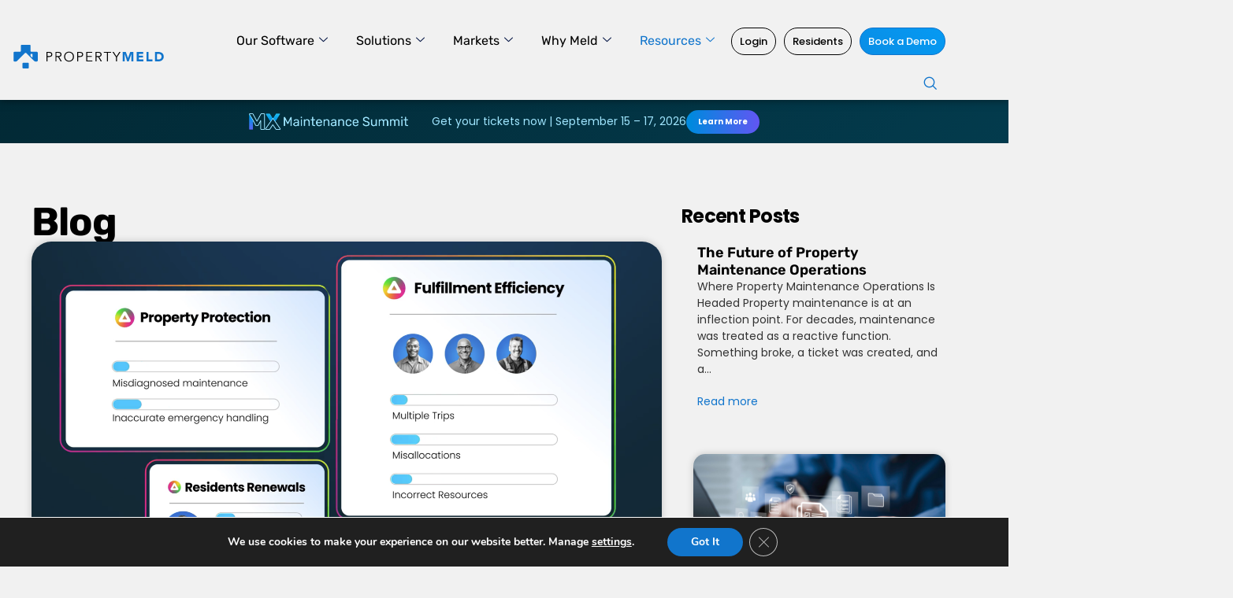

--- FILE ---
content_type: text/html; charset=UTF-8
request_url: https://propertymeld.com/property-meld-blog/
body_size: 59594
content:
<!DOCTYPE html>
<html lang="en-US">
<head>
	<meta charset="UTF-8">
	<meta name="viewport" content="width=device-width, initial-scale=1.0"/>
		<meta name='robots' content='index, follow, max-image-preview:large, max-snippet:-1, max-video-preview:-1' />

	<!-- This site is optimized with the Yoast SEO plugin v25.6 - https://yoast.com/wordpress/plugins/seo/ -->
	<title>Property Meld blog</title>
	<meta name="description" content="Check out Property Meld&#039;s blog to learn more about property maintenance and how it can be used to increase retention, and improve your NOI." />
	<link rel="canonical" href="https://propertymeld.com/property-meld-blog/" />
	<meta property="og:locale" content="en_US" />
	<meta property="og:type" content="article" />
	<meta property="og:title" content="Property Meld blog" />
	<meta property="og:description" content="Check out Property Meld&#039;s blog to learn more about property maintenance and how it can be used to increase retention, and improve your NOI." />
	<meta property="og:url" content="https://propertymeld.com/property-meld-blog/" />
	<meta property="og:site_name" content="Property Meld" />
	<meta property="article:modified_time" content="2026-01-23T19:30:00+00:00" />
	<meta property="og:image" content="https://propertymeld.com/wp-content/uploads/2024/03/PropertyMeld_PrimaryLogo_HiRes.png" />
	<meta property="og:image:width" content="6223" />
	<meta property="og:image:height" content="981" />
	<meta property="og:image:type" content="image/png" />
	<meta name="twitter:card" content="summary_large_image" />
	<meta name="twitter:label1" content="Est. reading time" />
	<meta name="twitter:data1" content="15 minutes" />
	<script type="application/ld+json" class="yoast-schema-graph">{"@context":"https://schema.org","@graph":[{"@type":"WebPage","@id":"https://propertymeld.com/property-meld-blog/","url":"https://propertymeld.com/property-meld-blog/","name":"Property Meld blog","isPartOf":{"@id":"https://propertymeld.com/#website"},"datePublished":"2023-12-01T20:38:53+00:00","dateModified":"2026-01-23T19:30:00+00:00","description":"Check out Property Meld's blog to learn more about property maintenance and how it can be used to increase retention, and improve your NOI.","breadcrumb":{"@id":"https://propertymeld.com/property-meld-blog/#breadcrumb"},"inLanguage":"en-US","potentialAction":[{"@type":"ReadAction","target":["https://propertymeld.com/property-meld-blog/"]}]},{"@type":"BreadcrumbList","@id":"https://propertymeld.com/property-meld-blog/#breadcrumb","itemListElement":[{"@type":"ListItem","position":1,"name":"Home","item":"https://propertymeld.com/"},{"@type":"ListItem","position":2,"name":"Blog"}]},{"@type":"WebSite","@id":"https://propertymeld.com/#website","url":"https://propertymeld.com/","name":"Property Meld","description":"North America&#039;s #1 Property Maintenance Solution","publisher":{"@id":"https://propertymeld.com/#organization"},"potentialAction":[{"@type":"SearchAction","target":{"@type":"EntryPoint","urlTemplate":"https://propertymeld.com/?s={search_term_string}"},"query-input":{"@type":"PropertyValueSpecification","valueRequired":true,"valueName":"search_term_string"}}],"inLanguage":"en-US"},{"@type":"Organization","@id":"https://propertymeld.com/#organization","name":"Property Meld","url":"https://propertymeld.com/","logo":{"@type":"ImageObject","inLanguage":"en-US","@id":"https://propertymeld.com/#/schema/logo/image/","url":"https://propertymeld.com/wp-content/uploads/2023/12/property-meld-logo-refresh-ideas_PM-Logo-Horizontal-Full-Color.svg","contentUrl":"https://propertymeld.com/wp-content/uploads/2023/12/property-meld-logo-refresh-ideas_PM-Logo-Horizontal-Full-Color.svg","width":160,"height":25,"caption":"Property Meld"},"image":{"@id":"https://propertymeld.com/#/schema/logo/image/"}}]}</script>
	<!-- / Yoast SEO plugin. -->


<link rel="alternate" type="application/rss+xml" title="Property Meld &raquo; Feed" href="https://propertymeld.com/feed/" />
<link rel="alternate" type="application/rss+xml" title="Property Meld &raquo; Comments Feed" href="https://propertymeld.com/comments/feed/" />
<script>
window._wpemojiSettings = {"baseUrl":"https:\/\/s.w.org\/images\/core\/emoji\/15.0.3\/72x72\/","ext":".png","svgUrl":"https:\/\/s.w.org\/images\/core\/emoji\/15.0.3\/svg\/","svgExt":".svg","source":{"concatemoji":"https:\/\/propertymeld.com\/wp-includes\/js\/wp-emoji-release.min.js?ver=6.6.4"}};
/*! This file is auto-generated */
!function(i,n){var o,s,e;function c(e){try{var t={supportTests:e,timestamp:(new Date).valueOf()};sessionStorage.setItem(o,JSON.stringify(t))}catch(e){}}function p(e,t,n){e.clearRect(0,0,e.canvas.width,e.canvas.height),e.fillText(t,0,0);var t=new Uint32Array(e.getImageData(0,0,e.canvas.width,e.canvas.height).data),r=(e.clearRect(0,0,e.canvas.width,e.canvas.height),e.fillText(n,0,0),new Uint32Array(e.getImageData(0,0,e.canvas.width,e.canvas.height).data));return t.every(function(e,t){return e===r[t]})}function u(e,t,n){switch(t){case"flag":return n(e,"\ud83c\udff3\ufe0f\u200d\u26a7\ufe0f","\ud83c\udff3\ufe0f\u200b\u26a7\ufe0f")?!1:!n(e,"\ud83c\uddfa\ud83c\uddf3","\ud83c\uddfa\u200b\ud83c\uddf3")&&!n(e,"\ud83c\udff4\udb40\udc67\udb40\udc62\udb40\udc65\udb40\udc6e\udb40\udc67\udb40\udc7f","\ud83c\udff4\u200b\udb40\udc67\u200b\udb40\udc62\u200b\udb40\udc65\u200b\udb40\udc6e\u200b\udb40\udc67\u200b\udb40\udc7f");case"emoji":return!n(e,"\ud83d\udc26\u200d\u2b1b","\ud83d\udc26\u200b\u2b1b")}return!1}function f(e,t,n){var r="undefined"!=typeof WorkerGlobalScope&&self instanceof WorkerGlobalScope?new OffscreenCanvas(300,150):i.createElement("canvas"),a=r.getContext("2d",{willReadFrequently:!0}),o=(a.textBaseline="top",a.font="600 32px Arial",{});return e.forEach(function(e){o[e]=t(a,e,n)}),o}function t(e){var t=i.createElement("script");t.src=e,t.defer=!0,i.head.appendChild(t)}"undefined"!=typeof Promise&&(o="wpEmojiSettingsSupports",s=["flag","emoji"],n.supports={everything:!0,everythingExceptFlag:!0},e=new Promise(function(e){i.addEventListener("DOMContentLoaded",e,{once:!0})}),new Promise(function(t){var n=function(){try{var e=JSON.parse(sessionStorage.getItem(o));if("object"==typeof e&&"number"==typeof e.timestamp&&(new Date).valueOf()<e.timestamp+604800&&"object"==typeof e.supportTests)return e.supportTests}catch(e){}return null}();if(!n){if("undefined"!=typeof Worker&&"undefined"!=typeof OffscreenCanvas&&"undefined"!=typeof URL&&URL.createObjectURL&&"undefined"!=typeof Blob)try{var e="postMessage("+f.toString()+"("+[JSON.stringify(s),u.toString(),p.toString()].join(",")+"));",r=new Blob([e],{type:"text/javascript"}),a=new Worker(URL.createObjectURL(r),{name:"wpTestEmojiSupports"});return void(a.onmessage=function(e){c(n=e.data),a.terminate(),t(n)})}catch(e){}c(n=f(s,u,p))}t(n)}).then(function(e){for(var t in e)n.supports[t]=e[t],n.supports.everything=n.supports.everything&&n.supports[t],"flag"!==t&&(n.supports.everythingExceptFlag=n.supports.everythingExceptFlag&&n.supports[t]);n.supports.everythingExceptFlag=n.supports.everythingExceptFlag&&!n.supports.flag,n.DOMReady=!1,n.readyCallback=function(){n.DOMReady=!0}}).then(function(){return e}).then(function(){var e;n.supports.everything||(n.readyCallback(),(e=n.source||{}).concatemoji?t(e.concatemoji):e.wpemoji&&e.twemoji&&(t(e.twemoji),t(e.wpemoji)))}))}((window,document),window._wpemojiSettings);
</script>
<link rel='stylesheet' id='formidable-css' href='https://propertymeld.com/wp-content/plugins/formidable/css/formidableforms.css?ver=1202307' media='all' />
<style id='wp-emoji-styles-inline-css'>

	img.wp-smiley, img.emoji {
		display: inline !important;
		border: none !important;
		box-shadow: none !important;
		height: 1em !important;
		width: 1em !important;
		margin: 0 0.07em !important;
		vertical-align: -0.1em !important;
		background: none !important;
		padding: 0 !important;
	}
</style>
<style id='filebird-block-filebird-gallery-style-inline-css'>
ul.filebird-block-filebird-gallery{margin:auto!important;padding:0!important;width:100%}ul.filebird-block-filebird-gallery.layout-grid{display:grid;grid-gap:20px;align-items:stretch;grid-template-columns:repeat(var(--columns),1fr);justify-items:stretch}ul.filebird-block-filebird-gallery.layout-grid li img{border:1px solid #ccc;box-shadow:2px 2px 6px 0 rgba(0,0,0,.3);height:100%;max-width:100%;-o-object-fit:cover;object-fit:cover;width:100%}ul.filebird-block-filebird-gallery.layout-masonry{-moz-column-count:var(--columns);-moz-column-gap:var(--space);column-gap:var(--space);-moz-column-width:var(--min-width);columns:var(--min-width) var(--columns);display:block;overflow:auto}ul.filebird-block-filebird-gallery.layout-masonry li{margin-bottom:var(--space)}ul.filebird-block-filebird-gallery li{list-style:none}ul.filebird-block-filebird-gallery li figure{height:100%;margin:0;padding:0;position:relative;width:100%}ul.filebird-block-filebird-gallery li figure figcaption{background:linear-gradient(0deg,rgba(0,0,0,.7),rgba(0,0,0,.3) 70%,transparent);bottom:0;box-sizing:border-box;color:#fff;font-size:.8em;margin:0;max-height:100%;overflow:auto;padding:3em .77em .7em;position:absolute;text-align:center;width:100%;z-index:2}ul.filebird-block-filebird-gallery li figure figcaption a{color:inherit}

</style>
<style id='global-styles-inline-css'>
:root{--wp--preset--aspect-ratio--square: 1;--wp--preset--aspect-ratio--4-3: 4/3;--wp--preset--aspect-ratio--3-4: 3/4;--wp--preset--aspect-ratio--3-2: 3/2;--wp--preset--aspect-ratio--2-3: 2/3;--wp--preset--aspect-ratio--16-9: 16/9;--wp--preset--aspect-ratio--9-16: 9/16;--wp--preset--color--black: #000000;--wp--preset--color--cyan-bluish-gray: #abb8c3;--wp--preset--color--white: #ffffff;--wp--preset--color--pale-pink: #f78da7;--wp--preset--color--vivid-red: #cf2e2e;--wp--preset--color--luminous-vivid-orange: #ff6900;--wp--preset--color--luminous-vivid-amber: #fcb900;--wp--preset--color--light-green-cyan: #7bdcb5;--wp--preset--color--vivid-green-cyan: #00d084;--wp--preset--color--pale-cyan-blue: #8ed1fc;--wp--preset--color--vivid-cyan-blue: #0693e3;--wp--preset--color--vivid-purple: #9b51e0;--wp--preset--gradient--vivid-cyan-blue-to-vivid-purple: linear-gradient(135deg,rgba(6,147,227,1) 0%,rgb(155,81,224) 100%);--wp--preset--gradient--light-green-cyan-to-vivid-green-cyan: linear-gradient(135deg,rgb(122,220,180) 0%,rgb(0,208,130) 100%);--wp--preset--gradient--luminous-vivid-amber-to-luminous-vivid-orange: linear-gradient(135deg,rgba(252,185,0,1) 0%,rgba(255,105,0,1) 100%);--wp--preset--gradient--luminous-vivid-orange-to-vivid-red: linear-gradient(135deg,rgba(255,105,0,1) 0%,rgb(207,46,46) 100%);--wp--preset--gradient--very-light-gray-to-cyan-bluish-gray: linear-gradient(135deg,rgb(238,238,238) 0%,rgb(169,184,195) 100%);--wp--preset--gradient--cool-to-warm-spectrum: linear-gradient(135deg,rgb(74,234,220) 0%,rgb(151,120,209) 20%,rgb(207,42,186) 40%,rgb(238,44,130) 60%,rgb(251,105,98) 80%,rgb(254,248,76) 100%);--wp--preset--gradient--blush-light-purple: linear-gradient(135deg,rgb(255,206,236) 0%,rgb(152,150,240) 100%);--wp--preset--gradient--blush-bordeaux: linear-gradient(135deg,rgb(254,205,165) 0%,rgb(254,45,45) 50%,rgb(107,0,62) 100%);--wp--preset--gradient--luminous-dusk: linear-gradient(135deg,rgb(255,203,112) 0%,rgb(199,81,192) 50%,rgb(65,88,208) 100%);--wp--preset--gradient--pale-ocean: linear-gradient(135deg,rgb(255,245,203) 0%,rgb(182,227,212) 50%,rgb(51,167,181) 100%);--wp--preset--gradient--electric-grass: linear-gradient(135deg,rgb(202,248,128) 0%,rgb(113,206,126) 100%);--wp--preset--gradient--midnight: linear-gradient(135deg,rgb(2,3,129) 0%,rgb(40,116,252) 100%);--wp--preset--font-size--small: 13px;--wp--preset--font-size--medium: 20px;--wp--preset--font-size--large: 36px;--wp--preset--font-size--x-large: 42px;--wp--preset--spacing--20: 0.44rem;--wp--preset--spacing--30: 0.67rem;--wp--preset--spacing--40: 1rem;--wp--preset--spacing--50: 1.5rem;--wp--preset--spacing--60: 2.25rem;--wp--preset--spacing--70: 3.38rem;--wp--preset--spacing--80: 5.06rem;--wp--preset--shadow--natural: 6px 6px 9px rgba(0, 0, 0, 0.2);--wp--preset--shadow--deep: 12px 12px 50px rgba(0, 0, 0, 0.4);--wp--preset--shadow--sharp: 6px 6px 0px rgba(0, 0, 0, 0.2);--wp--preset--shadow--outlined: 6px 6px 0px -3px rgba(255, 255, 255, 1), 6px 6px rgba(0, 0, 0, 1);--wp--preset--shadow--crisp: 6px 6px 0px rgba(0, 0, 0, 1);}:root { --wp--style--global--content-size: 800px;--wp--style--global--wide-size: 1200px; }:where(body) { margin: 0; }.wp-site-blocks > .alignleft { float: left; margin-right: 2em; }.wp-site-blocks > .alignright { float: right; margin-left: 2em; }.wp-site-blocks > .aligncenter { justify-content: center; margin-left: auto; margin-right: auto; }:where(.wp-site-blocks) > * { margin-block-start: 24px; margin-block-end: 0; }:where(.wp-site-blocks) > :first-child { margin-block-start: 0; }:where(.wp-site-blocks) > :last-child { margin-block-end: 0; }:root { --wp--style--block-gap: 24px; }:root :where(.is-layout-flow) > :first-child{margin-block-start: 0;}:root :where(.is-layout-flow) > :last-child{margin-block-end: 0;}:root :where(.is-layout-flow) > *{margin-block-start: 24px;margin-block-end: 0;}:root :where(.is-layout-constrained) > :first-child{margin-block-start: 0;}:root :where(.is-layout-constrained) > :last-child{margin-block-end: 0;}:root :where(.is-layout-constrained) > *{margin-block-start: 24px;margin-block-end: 0;}:root :where(.is-layout-flex){gap: 24px;}:root :where(.is-layout-grid){gap: 24px;}.is-layout-flow > .alignleft{float: left;margin-inline-start: 0;margin-inline-end: 2em;}.is-layout-flow > .alignright{float: right;margin-inline-start: 2em;margin-inline-end: 0;}.is-layout-flow > .aligncenter{margin-left: auto !important;margin-right: auto !important;}.is-layout-constrained > .alignleft{float: left;margin-inline-start: 0;margin-inline-end: 2em;}.is-layout-constrained > .alignright{float: right;margin-inline-start: 2em;margin-inline-end: 0;}.is-layout-constrained > .aligncenter{margin-left: auto !important;margin-right: auto !important;}.is-layout-constrained > :where(:not(.alignleft):not(.alignright):not(.alignfull)){max-width: var(--wp--style--global--content-size);margin-left: auto !important;margin-right: auto !important;}.is-layout-constrained > .alignwide{max-width: var(--wp--style--global--wide-size);}body .is-layout-flex{display: flex;}.is-layout-flex{flex-wrap: wrap;align-items: center;}.is-layout-flex > :is(*, div){margin: 0;}body .is-layout-grid{display: grid;}.is-layout-grid > :is(*, div){margin: 0;}body{padding-top: 0px;padding-right: 0px;padding-bottom: 0px;padding-left: 0px;}a:where(:not(.wp-element-button)){text-decoration: underline;}:root :where(.wp-element-button, .wp-block-button__link){background-color: #32373c;border-width: 0;color: #fff;font-family: inherit;font-size: inherit;line-height: inherit;padding: calc(0.667em + 2px) calc(1.333em + 2px);text-decoration: none;}.has-black-color{color: var(--wp--preset--color--black) !important;}.has-cyan-bluish-gray-color{color: var(--wp--preset--color--cyan-bluish-gray) !important;}.has-white-color{color: var(--wp--preset--color--white) !important;}.has-pale-pink-color{color: var(--wp--preset--color--pale-pink) !important;}.has-vivid-red-color{color: var(--wp--preset--color--vivid-red) !important;}.has-luminous-vivid-orange-color{color: var(--wp--preset--color--luminous-vivid-orange) !important;}.has-luminous-vivid-amber-color{color: var(--wp--preset--color--luminous-vivid-amber) !important;}.has-light-green-cyan-color{color: var(--wp--preset--color--light-green-cyan) !important;}.has-vivid-green-cyan-color{color: var(--wp--preset--color--vivid-green-cyan) !important;}.has-pale-cyan-blue-color{color: var(--wp--preset--color--pale-cyan-blue) !important;}.has-vivid-cyan-blue-color{color: var(--wp--preset--color--vivid-cyan-blue) !important;}.has-vivid-purple-color{color: var(--wp--preset--color--vivid-purple) !important;}.has-black-background-color{background-color: var(--wp--preset--color--black) !important;}.has-cyan-bluish-gray-background-color{background-color: var(--wp--preset--color--cyan-bluish-gray) !important;}.has-white-background-color{background-color: var(--wp--preset--color--white) !important;}.has-pale-pink-background-color{background-color: var(--wp--preset--color--pale-pink) !important;}.has-vivid-red-background-color{background-color: var(--wp--preset--color--vivid-red) !important;}.has-luminous-vivid-orange-background-color{background-color: var(--wp--preset--color--luminous-vivid-orange) !important;}.has-luminous-vivid-amber-background-color{background-color: var(--wp--preset--color--luminous-vivid-amber) !important;}.has-light-green-cyan-background-color{background-color: var(--wp--preset--color--light-green-cyan) !important;}.has-vivid-green-cyan-background-color{background-color: var(--wp--preset--color--vivid-green-cyan) !important;}.has-pale-cyan-blue-background-color{background-color: var(--wp--preset--color--pale-cyan-blue) !important;}.has-vivid-cyan-blue-background-color{background-color: var(--wp--preset--color--vivid-cyan-blue) !important;}.has-vivid-purple-background-color{background-color: var(--wp--preset--color--vivid-purple) !important;}.has-black-border-color{border-color: var(--wp--preset--color--black) !important;}.has-cyan-bluish-gray-border-color{border-color: var(--wp--preset--color--cyan-bluish-gray) !important;}.has-white-border-color{border-color: var(--wp--preset--color--white) !important;}.has-pale-pink-border-color{border-color: var(--wp--preset--color--pale-pink) !important;}.has-vivid-red-border-color{border-color: var(--wp--preset--color--vivid-red) !important;}.has-luminous-vivid-orange-border-color{border-color: var(--wp--preset--color--luminous-vivid-orange) !important;}.has-luminous-vivid-amber-border-color{border-color: var(--wp--preset--color--luminous-vivid-amber) !important;}.has-light-green-cyan-border-color{border-color: var(--wp--preset--color--light-green-cyan) !important;}.has-vivid-green-cyan-border-color{border-color: var(--wp--preset--color--vivid-green-cyan) !important;}.has-pale-cyan-blue-border-color{border-color: var(--wp--preset--color--pale-cyan-blue) !important;}.has-vivid-cyan-blue-border-color{border-color: var(--wp--preset--color--vivid-cyan-blue) !important;}.has-vivid-purple-border-color{border-color: var(--wp--preset--color--vivid-purple) !important;}.has-vivid-cyan-blue-to-vivid-purple-gradient-background{background: var(--wp--preset--gradient--vivid-cyan-blue-to-vivid-purple) !important;}.has-light-green-cyan-to-vivid-green-cyan-gradient-background{background: var(--wp--preset--gradient--light-green-cyan-to-vivid-green-cyan) !important;}.has-luminous-vivid-amber-to-luminous-vivid-orange-gradient-background{background: var(--wp--preset--gradient--luminous-vivid-amber-to-luminous-vivid-orange) !important;}.has-luminous-vivid-orange-to-vivid-red-gradient-background{background: var(--wp--preset--gradient--luminous-vivid-orange-to-vivid-red) !important;}.has-very-light-gray-to-cyan-bluish-gray-gradient-background{background: var(--wp--preset--gradient--very-light-gray-to-cyan-bluish-gray) !important;}.has-cool-to-warm-spectrum-gradient-background{background: var(--wp--preset--gradient--cool-to-warm-spectrum) !important;}.has-blush-light-purple-gradient-background{background: var(--wp--preset--gradient--blush-light-purple) !important;}.has-blush-bordeaux-gradient-background{background: var(--wp--preset--gradient--blush-bordeaux) !important;}.has-luminous-dusk-gradient-background{background: var(--wp--preset--gradient--luminous-dusk) !important;}.has-pale-ocean-gradient-background{background: var(--wp--preset--gradient--pale-ocean) !important;}.has-electric-grass-gradient-background{background: var(--wp--preset--gradient--electric-grass) !important;}.has-midnight-gradient-background{background: var(--wp--preset--gradient--midnight) !important;}.has-small-font-size{font-size: var(--wp--preset--font-size--small) !important;}.has-medium-font-size{font-size: var(--wp--preset--font-size--medium) !important;}.has-large-font-size{font-size: var(--wp--preset--font-size--large) !important;}.has-x-large-font-size{font-size: var(--wp--preset--font-size--x-large) !important;}
:root :where(.wp-block-pullquote){font-size: 1.5em;line-height: 1.6;}
</style>
<link rel='stylesheet' id='hello-elementor-css' href='https://propertymeld.com/wp-content/themes/hello-elementor/assets/css/reset.css?ver=3.4.6' media='all' />
<link rel='stylesheet' id='hello-elementor-theme-style-css' href='https://propertymeld.com/wp-content/themes/hello-elementor/assets/css/theme.css?ver=3.4.6' media='all' />
<link rel='stylesheet' id='hello-elementor-header-footer-css' href='https://propertymeld.com/wp-content/themes/hello-elementor/assets/css/header-footer.css?ver=3.4.6' media='all' />
<link rel='stylesheet' id='elementor-frontend-css' href='https://propertymeld.com/wp-content/plugins/elementor/assets/css/frontend.min.css?ver=3.35.0' media='all' />
<style id='elementor-frontend-inline-css'>
.elementor-kit-4{--e-global-color-primary:#1175CC;--e-global-color-secondary:#033B4C;--e-global-color-text:#7A7A7A;--e-global-color-accent:#FFB41B;--e-global-color-7b79a50:#FFFFFF;--e-global-color-b60bfd7:#000000;--e-global-color-748e164:#F1F1F1;--e-global-color-a3e09f2:#04A0F8;--e-global-typography-primary-font-family:"Rubik";--e-global-typography-primary-font-weight:700;--e-global-typography-secondary-font-family:"Rubik";--e-global-typography-secondary-font-weight:400;--e-global-typography-text-font-family:"Poppins";--e-global-typography-text-font-weight:400;--e-global-typography-accent-font-family:"Poppins";--e-global-typography-accent-font-weight:700;background-color:#F1F1F1;font-size:17px;}.elementor-kit-4 button,.elementor-kit-4 input[type="button"],.elementor-kit-4 input[type="submit"],.elementor-kit-4 .elementor-button{background-color:var( --e-global-color-primary );font-family:"Poppins", Sans-serif;font-size:14px;font-weight:400;color:var( --e-global-color-7b79a50 );border-style:solid;border-width:1px 1px 1px 1px;border-color:var( --e-global-color-primary );border-radius:30px 30px 30px 30px;padding:15px 25px 15px 25px;}.elementor-kit-4 button:hover,.elementor-kit-4 button:focus,.elementor-kit-4 input[type="button"]:hover,.elementor-kit-4 input[type="button"]:focus,.elementor-kit-4 input[type="submit"]:hover,.elementor-kit-4 input[type="submit"]:focus,.elementor-kit-4 .elementor-button:hover,.elementor-kit-4 .elementor-button:focus{background-color:#FFFFFF00;color:var( --e-global-color-primary );border-style:solid;border-width:1px 1px 1px 1px;border-color:var( --e-global-color-primary );border-radius:25px 25px 25px 25px;}.elementor-kit-4 e-page-transition{background-color:#FFBC7D;}.elementor-kit-4 p{margin-block-end:17px;}.elementor-kit-4 a{color:var( --e-global-color-primary );font-family:"Rubik", Sans-serif;font-weight:600;}.elementor-kit-4 a:hover{color:var( --e-global-color-primary );}.elementor-kit-4 h1{color:var( --e-global-color-b60bfd7 );font-size:50px;letter-spacing:-1px;}.elementor-kit-4 h2{color:var( --e-global-color-b60bfd7 );font-size:40px;letter-spacing:-1px;}.elementor-kit-4 h3{color:var( --e-global-color-b60bfd7 );font-size:30px;letter-spacing:-1px;}.elementor-kit-4 h4{color:var( --e-global-color-b60bfd7 );letter-spacing:-1px;}.elementor-kit-4 h5{color:var( --e-global-color-b60bfd7 );letter-spacing:-0.3px;}.elementor-kit-4 h6{color:var( --e-global-color-b60bfd7 );letter-spacing:-0.5px;}.elementor-kit-4 img{border-style:none;border-radius:25px 25px 25px 25px;}.elementor-section.elementor-section-boxed > .elementor-container{max-width:1200px;}.e-con{--container-max-width:1200px;--container-default-padding-top:50px;--container-default-padding-right:25px;--container-default-padding-bottom:50px;--container-default-padding-left:25px;}.elementor-widget:not(:last-child){margin-block-end:20px;}.elementor-element{--widgets-spacing:20px 20px;--widgets-spacing-row:20px;--widgets-spacing-column:20px;}{}h1.entry-title{display:var(--page-title-display);}@media(max-width:1024px){.elementor-section.elementor-section-boxed > .elementor-container{max-width:1024px;}.e-con{--container-max-width:1024px;--container-default-padding-top:20px;--container-default-padding-right:20px;--container-default-padding-bottom:20px;--container-default-padding-left:20px;}}@media(max-width:767px){.elementor-kit-4 h1{font-size:45px;}.elementor-section.elementor-section-boxed > .elementor-container{max-width:767px;}.e-con{--container-max-width:767px;--container-default-padding-top:15px;--container-default-padding-right:15px;--container-default-padding-bottom:15px;--container-default-padding-left:15px;}}/* Start custom CSS */html,body
{

    overflow-x: hidden; 
}/* End custom CSS */
.elementor-94 .elementor-element.elementor-element-7709be1{--display:flex;--flex-direction:row;--container-widget-width:initial;--container-widget-height:100%;--container-widget-flex-grow:1;--container-widget-align-self:stretch;--flex-wrap-mobile:wrap;--gap:0px 0px;--row-gap:0px;--column-gap:0px;--padding-top:25px;--padding-bottom:0px;--padding-left:0px;--padding-right:0px;overflow:visible;}.elementor-94 .elementor-element.elementor-element-3432260{--display:flex;--flex-direction:column;--container-widget-width:100%;--container-widget-height:initial;--container-widget-flex-grow:0;--container-widget-align-self:initial;--flex-wrap-mobile:wrap;--padding-top:0px;--padding-bottom:0px;--padding-left:0px;--padding-right:0px;overflow:visible;}.elementor-widget-heading .elementor-heading-title{font-family:var( --e-global-typography-primary-font-family ), Sans-serif;font-weight:var( --e-global-typography-primary-font-weight );}.elementor-widget-loop-grid .elementor-pagination{font-family:var( --e-global-typography-secondary-font-family ), Sans-serif;font-weight:var( --e-global-typography-secondary-font-weight );}.elementor-widget-loop-grid .elementor-button{font-family:var( --e-global-typography-accent-font-family ), Sans-serif;font-weight:var( --e-global-typography-accent-font-weight );}.elementor-widget-loop-grid .e-load-more-message{font-family:var( --e-global-typography-secondary-font-family ), Sans-serif;font-weight:var( --e-global-typography-secondary-font-weight );}.elementor-94 .elementor-element.elementor-element-17b43d3{--grid-columns:1;}.elementor-94 .elementor-element.elementor-element-17b43d3 > .elementor-widget-container{padding:0px 0px 0px 0px;}.elementor-widget-divider .elementor-divider__text{font-family:var( --e-global-typography-secondary-font-family ), Sans-serif;font-weight:var( --e-global-typography-secondary-font-weight );}.elementor-94 .elementor-element.elementor-element-12c6f23{--divider-border-style:solid;--divider-color:#000;--divider-border-width:1px;}.elementor-94 .elementor-element.elementor-element-12c6f23 .elementor-divider-separator{width:100%;}.elementor-94 .elementor-element.elementor-element-12c6f23 .elementor-divider{padding-block-start:15px;padding-block-end:15px;}.elementor-94 .elementor-element.elementor-element-2bad8f5{--display:flex;--flex-direction:column;--container-widget-width:100%;--container-widget-height:initial;--container-widget-flex-grow:0;--container-widget-align-self:initial;--flex-wrap-mobile:wrap;--padding-top:0px;--padding-bottom:0px;--padding-left:0px;--padding-right:0px;overflow:visible;}.elementor-widget-text-editor{font-family:var( --e-global-typography-text-font-family ), Sans-serif;font-weight:var( --e-global-typography-text-font-weight );}.elementor-94 .elementor-element.elementor-element-d9cf91d > .elementor-widget-container{padding:0px 0px 0px 25px;}.elementor-94 .elementor-element.elementor-element-d9cf91d{font-family:"Poppins", Sans-serif;font-size:24px;font-weight:700;letter-spacing:-0.7px;color:var( --e-global-color-b60bfd7 );}.elementor-94 .elementor-element.elementor-element-c3641a4{--grid-columns:1;}.elementor-94 .elementor-element.elementor-element-6755edb{--display:flex;--flex-direction:column;--container-widget-width:100%;--container-widget-height:initial;--container-widget-flex-grow:0;--container-widget-align-self:initial;--flex-wrap-mobile:wrap;--padding-top:25px;--padding-bottom:25px;--padding-left:0px;--padding-right:0px;overflow:visible;}.elementor-94 .elementor-element.elementor-element-b8ae878{--divider-border-style:solid;--divider-color:#000;--divider-border-width:1px;}.elementor-94 .elementor-element.elementor-element-b8ae878 .elementor-divider-separator{width:100%;}.elementor-94 .elementor-element.elementor-element-b8ae878 .elementor-divider{padding-block-start:15px;padding-block-end:15px;}.elementor-94 .elementor-element.elementor-element-77a0a7b .elementor-heading-title{font-family:"Rubik", Sans-serif;font-size:24px;font-weight:700;}.elementor-94 .elementor-element.elementor-element-3067f21a{--display:flex;--flex-direction:row;--container-widget-width:initial;--container-widget-height:100%;--container-widget-flex-grow:1;--container-widget-align-self:stretch;--flex-wrap-mobile:wrap;--gap:010px 010px;--row-gap:010px;--column-gap:010px;--flex-wrap:wrap;--padding-top:20px;--padding-bottom:50px;--padding-left:25px;--padding-right:25px;overflow:visible;}.elementor-widget-button .elementor-button{font-family:var( --e-global-typography-accent-font-family ), Sans-serif;font-weight:var( --e-global-typography-accent-font-weight );}.elementor-94 .elementor-element.elementor-element-4ce3c828 .elementor-button{background-color:#DBDBDB;font-family:"Poppins", Sans-serif;font-weight:400;fill:var( --e-global-color-b60bfd7 );color:var( --e-global-color-b60bfd7 );border-style:none;border-radius:5px 5px 5px 5px;}.elementor-94 .elementor-element.elementor-element-4ce3c828 .elementor-button:hover, .elementor-94 .elementor-element.elementor-element-4ce3c828 .elementor-button:focus{background-color:#C5C5C5;}.elementor-94 .elementor-element.elementor-element-4ce3c828{width:auto;max-width:auto;}.elementor-94 .elementor-element.elementor-element-354dcdad .elementor-button{background-color:#DBDBDB;font-family:"Poppins", Sans-serif;font-weight:400;fill:var( --e-global-color-b60bfd7 );color:var( --e-global-color-b60bfd7 );border-style:none;border-radius:5px 5px 5px 5px;}.elementor-94 .elementor-element.elementor-element-354dcdad .elementor-button:hover, .elementor-94 .elementor-element.elementor-element-354dcdad .elementor-button:focus{background-color:#C5C5C5;}.elementor-94 .elementor-element.elementor-element-354dcdad{width:auto;max-width:auto;}.elementor-94 .elementor-element.elementor-element-135adc2a .elementor-button{background-color:#DBDBDB;font-family:"Poppins", Sans-serif;font-weight:400;fill:var( --e-global-color-b60bfd7 );color:var( --e-global-color-b60bfd7 );border-style:none;border-radius:5px 5px 5px 5px;}.elementor-94 .elementor-element.elementor-element-135adc2a .elementor-button:hover, .elementor-94 .elementor-element.elementor-element-135adc2a .elementor-button:focus{background-color:#C5C5C5;}.elementor-94 .elementor-element.elementor-element-135adc2a{width:auto;max-width:auto;}.elementor-94 .elementor-element.elementor-element-e24f56c .elementor-button{background-color:#DBDBDB;font-family:"Poppins", Sans-serif;font-weight:400;fill:var( --e-global-color-b60bfd7 );color:var( --e-global-color-b60bfd7 );border-style:none;border-radius:5px 5px 5px 5px;}.elementor-94 .elementor-element.elementor-element-e24f56c .elementor-button:hover, .elementor-94 .elementor-element.elementor-element-e24f56c .elementor-button:focus{background-color:#C5C5C5;}.elementor-94 .elementor-element.elementor-element-e24f56c{width:auto;max-width:auto;}.elementor-94 .elementor-element.elementor-element-65606aa3 .elementor-button{background-color:#DBDBDB;font-family:"Poppins", Sans-serif;font-weight:400;fill:var( --e-global-color-b60bfd7 );color:var( --e-global-color-b60bfd7 );border-style:none;border-radius:5px 5px 5px 5px;}.elementor-94 .elementor-element.elementor-element-65606aa3 .elementor-button:hover, .elementor-94 .elementor-element.elementor-element-65606aa3 .elementor-button:focus{background-color:#C5C5C5;}.elementor-94 .elementor-element.elementor-element-65606aa3{width:auto;max-width:auto;}.elementor-94 .elementor-element.elementor-element-53b52dac .elementor-button{background-color:#DBDBDB;font-family:"Poppins", Sans-serif;font-weight:400;fill:var( --e-global-color-b60bfd7 );color:var( --e-global-color-b60bfd7 );border-style:none;border-radius:5px 5px 5px 5px;}.elementor-94 .elementor-element.elementor-element-53b52dac .elementor-button:hover, .elementor-94 .elementor-element.elementor-element-53b52dac .elementor-button:focus{background-color:#C5C5C5;}.elementor-94 .elementor-element.elementor-element-53b52dac{width:auto;max-width:auto;}.elementor-94 .elementor-element.elementor-element-2aeb9e15 .elementor-button{background-color:#DBDBDB;font-family:"Poppins", Sans-serif;font-weight:400;fill:var( --e-global-color-b60bfd7 );color:var( --e-global-color-b60bfd7 );border-style:none;border-radius:5px 5px 5px 5px;}.elementor-94 .elementor-element.elementor-element-2aeb9e15 .elementor-button:hover, .elementor-94 .elementor-element.elementor-element-2aeb9e15 .elementor-button:focus{background-color:#C5C5C5;}.elementor-94 .elementor-element.elementor-element-2aeb9e15{width:auto;max-width:auto;}.elementor-94 .elementor-element.elementor-element-4cd8898f .elementor-button{background-color:#DBDBDB;font-family:"Poppins", Sans-serif;font-weight:400;fill:var( --e-global-color-b60bfd7 );color:var( --e-global-color-b60bfd7 );border-style:none;border-radius:5px 5px 5px 5px;}.elementor-94 .elementor-element.elementor-element-4cd8898f .elementor-button:hover, .elementor-94 .elementor-element.elementor-element-4cd8898f .elementor-button:focus{background-color:#C5C5C5;}.elementor-94 .elementor-element.elementor-element-4cd8898f{width:auto;max-width:auto;}.elementor-94 .elementor-element.elementor-element-6eb45908 .elementor-button{background-color:#DBDBDB;font-family:"Poppins", Sans-serif;font-weight:400;fill:var( --e-global-color-b60bfd7 );color:var( --e-global-color-b60bfd7 );border-style:none;border-radius:5px 5px 5px 5px;}.elementor-94 .elementor-element.elementor-element-6eb45908 .elementor-button:hover, .elementor-94 .elementor-element.elementor-element-6eb45908 .elementor-button:focus{background-color:#C5C5C5;}.elementor-94 .elementor-element.elementor-element-6eb45908{width:auto;max-width:auto;}.elementor-94 .elementor-element.elementor-element-672168c3 .elementor-button{background-color:#DBDBDB;font-family:"Poppins", Sans-serif;font-weight:400;fill:var( --e-global-color-b60bfd7 );color:var( --e-global-color-b60bfd7 );border-style:none;border-radius:5px 5px 5px 5px;}.elementor-94 .elementor-element.elementor-element-672168c3 .elementor-button:hover, .elementor-94 .elementor-element.elementor-element-672168c3 .elementor-button:focus{background-color:#C5C5C5;}.elementor-94 .elementor-element.elementor-element-672168c3{width:auto;max-width:auto;}.elementor-94 .elementor-element.elementor-element-22addf99 .elementor-button{background-color:#DBDBDB;font-family:"Poppins", Sans-serif;font-weight:400;fill:var( --e-global-color-b60bfd7 );color:var( --e-global-color-b60bfd7 );border-style:none;border-radius:5px 5px 5px 5px;}.elementor-94 .elementor-element.elementor-element-22addf99 .elementor-button:hover, .elementor-94 .elementor-element.elementor-element-22addf99 .elementor-button:focus{background-color:#C5C5C5;}.elementor-94 .elementor-element.elementor-element-22addf99{width:auto;max-width:auto;}.elementor-94 .elementor-element.elementor-element-3e472081 .elementor-button{background-color:#DBDBDB;font-family:"Poppins", Sans-serif;font-weight:400;fill:var( --e-global-color-b60bfd7 );color:var( --e-global-color-b60bfd7 );border-style:none;border-radius:5px 5px 5px 5px;}.elementor-94 .elementor-element.elementor-element-3e472081 .elementor-button:hover, .elementor-94 .elementor-element.elementor-element-3e472081 .elementor-button:focus{background-color:#C5C5C5;}.elementor-94 .elementor-element.elementor-element-3e472081{width:auto;max-width:auto;}.elementor-94 .elementor-element.elementor-element-46bac810 .elementor-button{background-color:#DBDBDB;font-family:"Poppins", Sans-serif;font-weight:400;fill:var( --e-global-color-b60bfd7 );color:var( --e-global-color-b60bfd7 );border-style:none;border-radius:5px 5px 5px 5px;}.elementor-94 .elementor-element.elementor-element-46bac810 .elementor-button:hover, .elementor-94 .elementor-element.elementor-element-46bac810 .elementor-button:focus{background-color:#C5C5C5;}.elementor-94 .elementor-element.elementor-element-46bac810{width:auto;max-width:auto;}.elementor-94 .elementor-element.elementor-element-78dca5f4 .elementor-button{background-color:#DBDBDB;font-family:"Poppins", Sans-serif;font-weight:400;fill:var( --e-global-color-b60bfd7 );color:var( --e-global-color-b60bfd7 );border-style:none;border-radius:5px 5px 5px 5px;}.elementor-94 .elementor-element.elementor-element-78dca5f4 .elementor-button:hover, .elementor-94 .elementor-element.elementor-element-78dca5f4 .elementor-button:focus{background-color:#C5C5C5;}.elementor-94 .elementor-element.elementor-element-78dca5f4{width:auto;max-width:auto;}.elementor-94 .elementor-element.elementor-element-720dbcd .elementor-button{background-color:#DBDBDB;font-family:"Poppins", Sans-serif;font-weight:400;fill:var( --e-global-color-b60bfd7 );color:var( --e-global-color-b60bfd7 );border-style:none;border-radius:5px 5px 5px 5px;}.elementor-94 .elementor-element.elementor-element-720dbcd .elementor-button:hover, .elementor-94 .elementor-element.elementor-element-720dbcd .elementor-button:focus{background-color:#C5C5C5;}.elementor-94 .elementor-element.elementor-element-720dbcd{width:auto;max-width:auto;}.elementor-94 .elementor-element.elementor-element-47cae8d .elementor-button{background-color:#DBDBDB;font-family:"Poppins", Sans-serif;font-weight:400;fill:var( --e-global-color-b60bfd7 );color:var( --e-global-color-b60bfd7 );border-style:none;border-radius:5px 5px 5px 5px;}.elementor-94 .elementor-element.elementor-element-47cae8d .elementor-button:hover, .elementor-94 .elementor-element.elementor-element-47cae8d .elementor-button:focus{background-color:#C5C5C5;}.elementor-94 .elementor-element.elementor-element-47cae8d{width:auto;max-width:auto;}.elementor-94 .elementor-element.elementor-element-11dd59d .elementor-button{background-color:#DBDBDB;font-family:"Poppins", Sans-serif;font-weight:400;fill:var( --e-global-color-b60bfd7 );color:var( --e-global-color-b60bfd7 );border-style:none;border-radius:5px 5px 5px 5px;}.elementor-94 .elementor-element.elementor-element-11dd59d .elementor-button:hover, .elementor-94 .elementor-element.elementor-element-11dd59d .elementor-button:focus{background-color:#C5C5C5;}.elementor-94 .elementor-element.elementor-element-11dd59d{width:auto;max-width:auto;}.elementor-94 .elementor-element.elementor-element-0b8aff9{--display:flex;--flex-direction:column;--container-widget-width:100%;--container-widget-height:initial;--container-widget-flex-grow:0;--container-widget-align-self:initial;--flex-wrap-mobile:wrap;--padding-top:0px;--padding-bottom:0px;--padding-left:0px;--padding-right:0px;overflow:visible;}.elementor-94 .elementor-element.elementor-element-799cf3e{--grid-columns:3;}.elementor-94 .elementor-element.elementor-element-799cf3e .elementor-pagination{text-align:center;}body:not(.rtl) .elementor-94 .elementor-element.elementor-element-799cf3e .elementor-pagination .page-numbers:not(:first-child){margin-left:calc( 10px/2 );}body:not(.rtl) .elementor-94 .elementor-element.elementor-element-799cf3e .elementor-pagination .page-numbers:not(:last-child){margin-right:calc( 10px/2 );}body.rtl .elementor-94 .elementor-element.elementor-element-799cf3e .elementor-pagination .page-numbers:not(:first-child){margin-right:calc( 10px/2 );}body.rtl .elementor-94 .elementor-element.elementor-element-799cf3e .elementor-pagination .page-numbers:not(:last-child){margin-left:calc( 10px/2 );}:root{--page-title-display:none;}@media(max-width:1024px){.elementor-94 .elementor-element.elementor-element-17b43d3{--grid-columns:1;}.elementor-94 .elementor-element.elementor-element-c3641a4{--grid-columns:1;}.elementor-94 .elementor-element.elementor-element-799cf3e{--grid-columns:2;}}@media(min-width:768px){.elementor-94 .elementor-element.elementor-element-3432260{--width:66.6666%;}.elementor-94 .elementor-element.elementor-element-2bad8f5{--width:33.3333%;}}@media(max-width:767px){.elementor-94 .elementor-element.elementor-element-3432260{--padding-top:0px;--padding-bottom:0px;--padding-left:0px;--padding-right:0px;}.elementor-94 .elementor-element.elementor-element-17b43d3{--grid-columns:1;}.elementor-94 .elementor-element.elementor-element-12c6f23 .elementor-divider{padding-block-start:24px;padding-block-end:24px;}.elementor-94 .elementor-element.elementor-element-d9cf91d > .elementor-widget-container{padding:0px 0px 0px 0px;}.elementor-94 .elementor-element.elementor-element-c3641a4{--grid-columns:1;}.elementor-94 .elementor-element.elementor-element-77a0a7b{width:auto;max-width:auto;}.elementor-94 .elementor-element.elementor-element-799cf3e{--grid-columns:1;}}
.elementor-19 .elementor-element.elementor-element-084998e{--display:flex;--flex-direction:row;--container-widget-width:initial;--container-widget-height:100%;--container-widget-flex-grow:1;--container-widget-align-self:stretch;--flex-wrap-mobile:wrap;--gap:0px 0px;--row-gap:0px;--column-gap:0px;--flex-wrap:wrap;border-style:none;--border-style:none;--border-radius:0px 0px 0px 0px;box-shadow:0px 0px 12px 2px rgba(0, 0, 0, 0.28);--padding-top:15px;--padding-bottom:15px;--padding-left:75px;--padding-right:75px;overflow:visible;}.elementor-19 .elementor-element.elementor-element-084998e:not(.elementor-motion-effects-element-type-background), .elementor-19 .elementor-element.elementor-element-084998e > .elementor-motion-effects-container > .elementor-motion-effects-layer{background-color:#F1F1F1;}.elementor-19 .elementor-element.elementor-element-65c816e{--display:flex;--flex-direction:column;--container-widget-width:100%;--container-widget-height:initial;--container-widget-flex-grow:0;--container-widget-align-self:initial;--flex-wrap-mobile:wrap;--padding-top:0px;--padding-bottom:0px;--padding-left:0px;--padding-right:0px;overflow:visible;}.elementor-19 .elementor-element.elementor-element-65c816e.e-con{--align-self:center;}.elementor-widget-theme-site-logo .widget-image-caption{font-family:var( --e-global-typography-text-font-family ), Sans-serif;font-weight:var( --e-global-typography-text-font-weight );}.elementor-19 .elementor-element.elementor-element-2dfc93a{width:auto;max-width:auto;text-align:start;}.elementor-19 .elementor-element.elementor-element-2dfc93a.elementor-element{--align-self:flex-start;--order:1;}.elementor-19 .elementor-element.elementor-element-2dfc93a img{width:100%;height:34px;}.elementor-19 .elementor-element.elementor-element-5512b90{--display:flex;--flex-direction:column;--container-widget-width:100%;--container-widget-height:initial;--container-widget-flex-grow:0;--container-widget-align-self:initial;--flex-wrap-mobile:wrap;--padding-top:0px;--padding-bottom:0px;--padding-left:0px;--padding-right:0px;overflow:visible;}.elementor-19 .elementor-element.elementor-element-5512b90.e-con{--align-self:center;}.elementor-widget-nav-menu .elementor-nav-menu .elementor-item{font-family:var( --e-global-typography-primary-font-family ), Sans-serif;font-weight:var( --e-global-typography-primary-font-weight );}.elementor-widget-nav-menu .elementor-nav-menu--dropdown .elementor-item, .elementor-widget-nav-menu .elementor-nav-menu--dropdown  .elementor-sub-item{font-family:var( --e-global-typography-accent-font-family ), Sans-serif;font-weight:var( --e-global-typography-accent-font-weight );}.elementor-19 .elementor-element.elementor-element-f4ed465{width:auto;max-width:auto;--e-nav-menu-horizontal-menu-item-margin:calc( 25px / 2 );}.elementor-19 .elementor-element.elementor-element-f4ed465 > .elementor-widget-container{padding:0px 015px 0px 0px;}.elementor-19 .elementor-element.elementor-element-f4ed465.elementor-element{--align-self:flex-end;--order:2;}.elementor-19 .elementor-element.elementor-element-f4ed465 .elementor-menu-toggle{margin-left:auto;background-color:#02010100;}.elementor-19 .elementor-element.elementor-element-f4ed465 .elementor-nav-menu .elementor-item{font-family:"Poppins", Sans-serif;font-size:15px;font-weight:400;text-transform:capitalize;font-style:normal;text-decoration:none;line-height:1em;letter-spacing:0px;word-spacing:0em;}.elementor-19 .elementor-element.elementor-element-f4ed465 .elementor-nav-menu--main .elementor-item{color:#1C244B;fill:#1C244B;padding-left:0px;padding-right:0px;padding-top:5px;padding-bottom:5px;}.elementor-19 .elementor-element.elementor-element-f4ed465 .elementor-nav-menu--main .elementor-item:hover,
					.elementor-19 .elementor-element.elementor-element-f4ed465 .elementor-nav-menu--main .elementor-item.elementor-item-active,
					.elementor-19 .elementor-element.elementor-element-f4ed465 .elementor-nav-menu--main .elementor-item.highlighted,
					.elementor-19 .elementor-element.elementor-element-f4ed465 .elementor-nav-menu--main .elementor-item:focus{color:var( --e-global-color-secondary );fill:var( --e-global-color-secondary );}.elementor-19 .elementor-element.elementor-element-f4ed465 .elementor-nav-menu--main:not(.e--pointer-framed) .elementor-item:before,
					.elementor-19 .elementor-element.elementor-element-f4ed465 .elementor-nav-menu--main:not(.e--pointer-framed) .elementor-item:after{background-color:var( --e-global-color-primary );}.elementor-19 .elementor-element.elementor-element-f4ed465 .e--pointer-framed .elementor-item:before,
					.elementor-19 .elementor-element.elementor-element-f4ed465 .e--pointer-framed .elementor-item:after{border-color:var( --e-global-color-primary );}.elementor-19 .elementor-element.elementor-element-f4ed465 .elementor-nav-menu--main .elementor-item.elementor-item-active{color:var( --e-global-color-primary );}.elementor-19 .elementor-element.elementor-element-f4ed465 .elementor-nav-menu--main:not(.e--pointer-framed) .elementor-item.elementor-item-active:before,
					.elementor-19 .elementor-element.elementor-element-f4ed465 .elementor-nav-menu--main:not(.e--pointer-framed) .elementor-item.elementor-item-active:after{background-color:var( --e-global-color-primary );}.elementor-19 .elementor-element.elementor-element-f4ed465 .e--pointer-framed .elementor-item.elementor-item-active:before,
					.elementor-19 .elementor-element.elementor-element-f4ed465 .e--pointer-framed .elementor-item.elementor-item-active:after{border-color:var( --e-global-color-primary );}.elementor-19 .elementor-element.elementor-element-f4ed465 .e--pointer-framed .elementor-item:before{border-width:1px;}.elementor-19 .elementor-element.elementor-element-f4ed465 .e--pointer-framed.e--animation-draw .elementor-item:before{border-width:0 0 1px 1px;}.elementor-19 .elementor-element.elementor-element-f4ed465 .e--pointer-framed.e--animation-draw .elementor-item:after{border-width:1px 1px 0 0;}.elementor-19 .elementor-element.elementor-element-f4ed465 .e--pointer-framed.e--animation-corners .elementor-item:before{border-width:1px 0 0 1px;}.elementor-19 .elementor-element.elementor-element-f4ed465 .e--pointer-framed.e--animation-corners .elementor-item:after{border-width:0 1px 1px 0;}.elementor-19 .elementor-element.elementor-element-f4ed465 .e--pointer-underline .elementor-item:after,
					 .elementor-19 .elementor-element.elementor-element-f4ed465 .e--pointer-overline .elementor-item:before,
					 .elementor-19 .elementor-element.elementor-element-f4ed465 .e--pointer-double-line .elementor-item:before,
					 .elementor-19 .elementor-element.elementor-element-f4ed465 .e--pointer-double-line .elementor-item:after{height:1px;}.elementor-19 .elementor-element.elementor-element-f4ed465 .elementor-nav-menu--main:not(.elementor-nav-menu--layout-horizontal) .elementor-nav-menu > li:not(:last-child){margin-bottom:25px;}.elementor-19 .elementor-element.elementor-element-f4ed465 .elementor-nav-menu--dropdown a, .elementor-19 .elementor-element.elementor-element-f4ed465 .elementor-menu-toggle{color:#1C244B;fill:#1C244B;}.elementor-19 .elementor-element.elementor-element-f4ed465 .elementor-nav-menu--dropdown{background-color:#F1F1F1;border-style:solid;border-width:1px 1px 1px 1px;border-color:var( --e-global-color-secondary );}.elementor-19 .elementor-element.elementor-element-f4ed465 .elementor-nav-menu--dropdown a:hover,
					.elementor-19 .elementor-element.elementor-element-f4ed465 .elementor-nav-menu--dropdown a:focus,
					.elementor-19 .elementor-element.elementor-element-f4ed465 .elementor-nav-menu--dropdown a.elementor-item-active,
					.elementor-19 .elementor-element.elementor-element-f4ed465 .elementor-nav-menu--dropdown a.highlighted,
					.elementor-19 .elementor-element.elementor-element-f4ed465 .elementor-menu-toggle:hover,
					.elementor-19 .elementor-element.elementor-element-f4ed465 .elementor-menu-toggle:focus{color:var( --e-global-color-primary );}.elementor-19 .elementor-element.elementor-element-f4ed465 .elementor-nav-menu--dropdown a:hover,
					.elementor-19 .elementor-element.elementor-element-f4ed465 .elementor-nav-menu--dropdown a:focus,
					.elementor-19 .elementor-element.elementor-element-f4ed465 .elementor-nav-menu--dropdown a.elementor-item-active,
					.elementor-19 .elementor-element.elementor-element-f4ed465 .elementor-nav-menu--dropdown a.highlighted{background-color:#F1F1F1;}.elementor-19 .elementor-element.elementor-element-f4ed465 .elementor-nav-menu--dropdown a.elementor-item-active{color:var( --e-global-color-primary );background-color:#F9FAFD;}.elementor-19 .elementor-element.elementor-element-f4ed465 .elementor-nav-menu--dropdown .elementor-item, .elementor-19 .elementor-element.elementor-element-f4ed465 .elementor-nav-menu--dropdown  .elementor-sub-item{font-family:"Poppins", Sans-serif;font-size:15px;font-weight:400;text-transform:capitalize;font-style:normal;text-decoration:none;letter-spacing:0px;word-spacing:0em;}.elementor-19 .elementor-element.elementor-element-f4ed465 div.elementor-menu-toggle{color:#467FF7;}.elementor-19 .elementor-element.elementor-element-f4ed465 div.elementor-menu-toggle svg{fill:#467FF7;}.elementor-19 .elementor-element.elementor-element-7398c7e{--display:flex;--flex-direction:row;--container-widget-width:initial;--container-widget-height:100%;--container-widget-flex-grow:1;--container-widget-align-self:stretch;--flex-wrap-mobile:wrap;--justify-content:center;--gap:0px 0px;--row-gap:0px;--column-gap:0px;--padding-top:0px;--padding-bottom:0px;--padding-left:0px;--padding-right:0px;overflow:visible;}.elementor-19 .elementor-element.elementor-element-7398c7e.e-con{--order:99999 /* order end hack */;}.elementor-widget-button .elementor-button{font-family:var( --e-global-typography-accent-font-family ), Sans-serif;font-weight:var( --e-global-typography-accent-font-weight );}.elementor-19 .elementor-element.elementor-element-d10e8da .elementor-button{background-color:var( --e-global-color-primary );font-family:"Poppins", Sans-serif;font-size:14px;font-weight:400;text-transform:capitalize;font-style:normal;text-decoration:none;line-height:1em;letter-spacing:0px;word-spacing:0em;fill:#FFFFFF;color:#FFFFFF;border-style:solid;border-width:1px 1px 1px 1px;border-color:var( --e-global-color-primary );border-radius:100px 100px 100px 100px;padding:15px 20px 15px 20px;}.elementor-19 .elementor-element.elementor-element-d10e8da .elementor-button:hover, .elementor-19 .elementor-element.elementor-element-d10e8da .elementor-button:focus{background-color:#02010100;color:var( --e-global-color-primary );border-color:var( --e-global-color-primary );}.elementor-19 .elementor-element.elementor-element-d10e8da{width:auto;max-width:auto;}.elementor-19 .elementor-element.elementor-element-d10e8da.elementor-element{--align-self:flex-end;--order:3;}.elementor-19 .elementor-element.elementor-element-d10e8da .elementor-button:hover svg, .elementor-19 .elementor-element.elementor-element-d10e8da .elementor-button:focus svg{fill:var( --e-global-color-primary );}.elementor-19 .elementor-element.elementor-element-9abda7b .elementor-icon-wrapper{text-align:center;}.elementor-19 .elementor-element.elementor-element-2e34943{--display:flex;--min-height:15px;--flex-direction:row;--container-widget-width:calc( ( 1 - var( --container-widget-flex-grow ) ) * 100% );--container-widget-height:100%;--container-widget-flex-grow:1;--container-widget-align-self:stretch;--flex-wrap-mobile:wrap;--justify-content:center;--align-items:center;--gap:0px 0px;--row-gap:0px;--column-gap:0px;--padding-top:0px;--padding-bottom:0px;--padding-left:0px;--padding-right:0px;overflow:visible;}.elementor-widget-text-editor{font-family:var( --e-global-typography-text-font-family ), Sans-serif;font-weight:var( --e-global-typography-text-font-weight );}.elementor-19 .elementor-element.elementor-element-67d0253{width:100%;max-width:100%;text-align:start;font-family:"Poppins", Sans-serif;font-size:12px;font-weight:400;}.elementor-19 .elementor-element.elementor-element-67d0253 > .elementor-widget-container{padding:0px 15px 0px 0px;}.elementor-19 .elementor-element.elementor-element-67d0253.elementor-element{--align-self:center;}.elementor-theme-builder-content-area{height:400px;}.elementor-location-header:before, .elementor-location-footer:before{content:"";display:table;clear:both;}@media(max-width:1024px){.elementor-19 .elementor-element.elementor-element-2dfc93a img{height:27px;}.elementor-19 .elementor-element.elementor-element-f4ed465 .elementor-nav-menu .elementor-item{font-size:14px;}.elementor-19 .elementor-element.elementor-element-f4ed465 .elementor-nav-menu--dropdown .elementor-item, .elementor-19 .elementor-element.elementor-element-f4ed465 .elementor-nav-menu--dropdown  .elementor-sub-item{font-size:14px;}.elementor-19 .elementor-element.elementor-element-d10e8da .elementor-button{font-size:14px;padding:14px 35px 14px 35px;}}@media(min-width:768px){.elementor-19 .elementor-element.elementor-element-084998e{--content-width:100%;}.elementor-19 .elementor-element.elementor-element-65c816e{--width:22%;}.elementor-19 .elementor-element.elementor-element-5512b90{--width:52%;}.elementor-19 .elementor-element.elementor-element-7398c7e{--width:26%;}.elementor-19 .elementor-element.elementor-element-2e34943{--width:38%;}}@media(max-width:767px){.elementor-19 .elementor-element.elementor-element-65c816e{--width:400px;--min-height:0px;}.elementor-19 .elementor-element.elementor-element-2dfc93a{text-align:start;}.elementor-19 .elementor-element.elementor-element-2dfc93a img{width:218px;height:36px;}.elementor-19 .elementor-element.elementor-element-f4ed465 .elementor-nav-menu--dropdown a{padding-top:14px;padding-bottom:14px;}.elementor-19 .elementor-element.elementor-element-f4ed465 .elementor-nav-menu--main > .elementor-nav-menu > li > .elementor-nav-menu--dropdown, .elementor-19 .elementor-element.elementor-element-f4ed465 .elementor-nav-menu__container.elementor-nav-menu--dropdown{margin-top:15px !important;}.elementor-19 .elementor-element.elementor-element-f4ed465{--nav-menu-icon-size:20px;}.elementor-19 .elementor-element.elementor-element-d10e8da .elementor-button{padding:12px 25px 12px 25px;}.elementor-19 .elementor-element.elementor-element-9abda7b .elementor-icon-wrapper{text-align:end;}.elementor-19 .elementor-element.elementor-element-9abda7b .elementor-icon{font-size:33px;}.elementor-19 .elementor-element.elementor-element-9abda7b .elementor-icon svg{height:33px;}}
.elementor-24 .elementor-element.elementor-element-97abfcd{--display:flex;--flex-direction:row;--container-widget-width:calc( ( 1 - var( --container-widget-flex-grow ) ) * 100% );--container-widget-height:100%;--container-widget-flex-grow:1;--container-widget-align-self:stretch;--flex-wrap-mobile:wrap;--align-items:stretch;--gap:0px 0px;--row-gap:0px;--column-gap:0px;--padding-top:5%;--padding-bottom:5%;--padding-left:8%;--padding-right:8%;overflow:visible;}.elementor-24 .elementor-element.elementor-element-97abfcd:not(.elementor-motion-effects-element-type-background), .elementor-24 .elementor-element.elementor-element-97abfcd > .elementor-motion-effects-container > .elementor-motion-effects-layer{background-color:#022935;}.elementor-24 .elementor-element.elementor-element-32e9b67b{--display:flex;--flex-direction:column;--container-widget-width:100%;--container-widget-height:initial;--container-widget-flex-grow:0;--container-widget-align-self:initial;--flex-wrap-mobile:wrap;--gap:25px 25px;--row-gap:25px;--column-gap:25px;--padding-top:0%;--padding-bottom:0%;--padding-left:0%;--padding-right:20%;overflow:visible;}.elementor-widget-image-box .elementor-image-box-title{font-family:var( --e-global-typography-primary-font-family ), Sans-serif;font-weight:var( --e-global-typography-primary-font-weight );}.elementor-widget-image-box .elementor-image-box-description{font-family:var( --e-global-typography-text-font-family ), Sans-serif;font-weight:var( --e-global-typography-text-font-weight );}.elementor-24 .elementor-element.elementor-element-97358a3 .elementor-image-box-wrapper{text-align:start;}.elementor-24 .elementor-element.elementor-element-97358a3.elementor-position-right .elementor-image-box-img{margin-left:20px;}.elementor-24 .elementor-element.elementor-element-97358a3.elementor-position-left .elementor-image-box-img{margin-right:20px;}.elementor-24 .elementor-element.elementor-element-97358a3.elementor-position-top .elementor-image-box-img{margin-bottom:20px;}.elementor-24 .elementor-element.elementor-element-97358a3 .elementor-image-box-wrapper .elementor-image-box-img{width:49%;}.elementor-24 .elementor-element.elementor-element-97358a3 .elementor-image-box-img img{border-style:none;border-radius:0px;transition-duration:0.3s;}.elementor-24 .elementor-element.elementor-element-97358a3 .elementor-image-box-title{font-family:"Poppins", Sans-serif;font-size:65px;font-weight:600;text-transform:none;font-style:normal;text-decoration:none;line-height:1.2em;letter-spacing:0px;color:var( --e-global-color-7b79a50 );}.elementor-24 .elementor-element.elementor-element-97358a3 .elementor-image-box-description{font-family:"Poppins", Sans-serif;font-size:16px;font-weight:300;text-transform:none;font-style:normal;text-decoration:none;line-height:1.5em;letter-spacing:0px;color:var( --e-global-color-7b79a50 );}.elementor-widget-search-form input[type="search"].elementor-search-form__input{font-family:var( --e-global-typography-text-font-family ), Sans-serif;font-weight:var( --e-global-typography-text-font-weight );}.elementor-widget-search-form .elementor-search-form__submit{font-family:var( --e-global-typography-text-font-family ), Sans-serif;font-weight:var( --e-global-typography-text-font-weight );}.elementor-24 .elementor-element.elementor-element-e1d461e .elementor-search-form__container{min-height:45px;}.elementor-24 .elementor-element.elementor-element-e1d461e .elementor-search-form__submit{min-width:45px;}body:not(.rtl) .elementor-24 .elementor-element.elementor-element-e1d461e .elementor-search-form__icon{padding-left:calc(45px / 3);}body.rtl .elementor-24 .elementor-element.elementor-element-e1d461e .elementor-search-form__icon{padding-right:calc(45px / 3);}.elementor-24 .elementor-element.elementor-element-e1d461e .elementor-search-form__input, .elementor-24 .elementor-element.elementor-element-e1d461e.elementor-search-form--button-type-text .elementor-search-form__submit{padding-left:calc(45px / 3);padding-right:calc(45px / 3);}.elementor-24 .elementor-element.elementor-element-e1d461e:not(.elementor-search-form--skin-full_screen) .elementor-search-form__container{border-radius:76px;}.elementor-24 .elementor-element.elementor-element-e1d461e.elementor-search-form--skin-full_screen input[type="search"].elementor-search-form__input{border-radius:76px;}.elementor-widget-divider .elementor-divider__text{font-family:var( --e-global-typography-secondary-font-family ), Sans-serif;font-weight:var( --e-global-typography-secondary-font-weight );}.elementor-24 .elementor-element.elementor-element-abadae2{--divider-border-style:solid;--divider-color:var( --e-global-color-7b79a50 );--divider-border-width:1px;}.elementor-24 .elementor-element.elementor-element-abadae2 .elementor-divider-separator{width:100%;}.elementor-24 .elementor-element.elementor-element-abadae2 .elementor-divider{padding-block-start:15px;padding-block-end:15px;}.elementor-24 .elementor-element.elementor-element-2dd5a5b0{--grid-template-columns:repeat(0, auto);--icon-size:23px;--grid-column-gap:20px;--grid-row-gap:0px;}.elementor-24 .elementor-element.elementor-element-2dd5a5b0 .elementor-widget-container{text-align:left;}.elementor-24 .elementor-element.elementor-element-2dd5a5b0 .elementor-social-icon{background-color:#02010100;--icon-padding:0em;}.elementor-24 .elementor-element.elementor-element-2dd5a5b0 .elementor-social-icon i{color:var( --e-global-color-primary );}.elementor-24 .elementor-element.elementor-element-2dd5a5b0 .elementor-social-icon svg{fill:var( --e-global-color-primary );}.elementor-24 .elementor-element.elementor-element-2dd5a5b0 .elementor-social-icon:hover i{color:#C8D5DC;}.elementor-24 .elementor-element.elementor-element-2dd5a5b0 .elementor-social-icon:hover svg{fill:#C8D5DC;}.elementor-24 .elementor-element.elementor-element-109f93a1{--display:flex;--flex-direction:column;--container-widget-width:100%;--container-widget-height:initial;--container-widget-flex-grow:0;--container-widget-align-self:initial;--flex-wrap-mobile:wrap;--gap:20px 20px;--row-gap:20px;--column-gap:20px;--padding-top:0px;--padding-bottom:0px;--padding-left:0px;--padding-right:0px;overflow:visible;}.elementor-widget-heading .elementor-heading-title{font-family:var( --e-global-typography-primary-font-family ), Sans-serif;font-weight:var( --e-global-typography-primary-font-weight );}.elementor-24 .elementor-element.elementor-element-4b9b0988 .elementor-heading-title{font-family:"Rubik", Sans-serif;font-size:20px;font-weight:700;color:var( --e-global-color-primary );}.elementor-widget-icon-list .elementor-icon-list-item > .elementor-icon-list-text, .elementor-widget-icon-list .elementor-icon-list-item > a{font-family:var( --e-global-typography-text-font-family ), Sans-serif;font-weight:var( --e-global-typography-text-font-weight );}.elementor-24 .elementor-element.elementor-element-72bab06 .elementor-icon-list-items:not(.elementor-inline-items) .elementor-icon-list-item:not(:last-child){padding-block-end:calc(5px/2);}.elementor-24 .elementor-element.elementor-element-72bab06 .elementor-icon-list-items:not(.elementor-inline-items) .elementor-icon-list-item:not(:first-child){margin-block-start:calc(5px/2);}.elementor-24 .elementor-element.elementor-element-72bab06 .elementor-icon-list-items.elementor-inline-items .elementor-icon-list-item{margin-inline:calc(5px/2);}.elementor-24 .elementor-element.elementor-element-72bab06 .elementor-icon-list-items.elementor-inline-items{margin-inline:calc(-5px/2);}.elementor-24 .elementor-element.elementor-element-72bab06 .elementor-icon-list-items.elementor-inline-items .elementor-icon-list-item:after{inset-inline-end:calc(-5px/2);}.elementor-24 .elementor-element.elementor-element-72bab06 .elementor-icon-list-icon i{color:#324A6D;transition:color 0.3s;}.elementor-24 .elementor-element.elementor-element-72bab06 .elementor-icon-list-icon svg{fill:#324A6D;transition:fill 0.3s;}.elementor-24 .elementor-element.elementor-element-72bab06{--e-icon-list-icon-size:14px;--icon-vertical-offset:0px;}.elementor-24 .elementor-element.elementor-element-72bab06 .elementor-icon-list-item > .elementor-icon-list-text, .elementor-24 .elementor-element.elementor-element-72bab06 .elementor-icon-list-item > a{font-family:"Poppins", Sans-serif;font-size:16px;font-weight:300;text-transform:none;font-style:normal;text-decoration:none;line-height:1.5em;letter-spacing:0px;}.elementor-24 .elementor-element.elementor-element-72bab06 .elementor-icon-list-text{color:#FFFFFF;transition:color 0.3s;}.elementor-24 .elementor-element.elementor-element-72bab06 .elementor-icon-list-item:hover .elementor-icon-list-text{color:#C8D5DC;}.elementor-24 .elementor-element.elementor-element-7f8353ff{--display:flex;--flex-direction:column;--container-widget-width:100%;--container-widget-height:initial;--container-widget-flex-grow:0;--container-widget-align-self:initial;--flex-wrap-mobile:wrap;--gap:20px 20px;--row-gap:20px;--column-gap:20px;--padding-top:0px;--padding-bottom:0px;--padding-left:0px;--padding-right:0px;overflow:visible;}.elementor-24 .elementor-element.elementor-element-18db89a5 .elementor-heading-title{font-family:"Rubik", Sans-serif;font-size:20px;font-weight:700;color:var( --e-global-color-primary );}.elementor-24 .elementor-element.elementor-element-7edb88da .elementor-icon-list-items:not(.elementor-inline-items) .elementor-icon-list-item:not(:last-child){padding-block-end:calc(5px/2);}.elementor-24 .elementor-element.elementor-element-7edb88da .elementor-icon-list-items:not(.elementor-inline-items) .elementor-icon-list-item:not(:first-child){margin-block-start:calc(5px/2);}.elementor-24 .elementor-element.elementor-element-7edb88da .elementor-icon-list-items.elementor-inline-items .elementor-icon-list-item{margin-inline:calc(5px/2);}.elementor-24 .elementor-element.elementor-element-7edb88da .elementor-icon-list-items.elementor-inline-items{margin-inline:calc(-5px/2);}.elementor-24 .elementor-element.elementor-element-7edb88da .elementor-icon-list-items.elementor-inline-items .elementor-icon-list-item:after{inset-inline-end:calc(-5px/2);}.elementor-24 .elementor-element.elementor-element-7edb88da .elementor-icon-list-icon i{color:#324A6D;transition:color 0.3s;}.elementor-24 .elementor-element.elementor-element-7edb88da .elementor-icon-list-icon svg{fill:#324A6D;transition:fill 0.3s;}.elementor-24 .elementor-element.elementor-element-7edb88da{--e-icon-list-icon-size:14px;--icon-vertical-offset:0px;}.elementor-24 .elementor-element.elementor-element-7edb88da .elementor-icon-list-item > .elementor-icon-list-text, .elementor-24 .elementor-element.elementor-element-7edb88da .elementor-icon-list-item > a{font-family:"Poppins", Sans-serif;font-size:16px;font-weight:300;text-transform:none;font-style:normal;text-decoration:none;line-height:1.5em;letter-spacing:0px;}.elementor-24 .elementor-element.elementor-element-7edb88da .elementor-icon-list-text{color:var( --e-global-color-7b79a50 );transition:color 0.3s;}.elementor-24 .elementor-element.elementor-element-6ac8b899{--display:flex;--min-height:45px;--flex-direction:column;--container-widget-width:calc( ( 1 - var( --container-widget-flex-grow ) ) * 100% );--container-widget-height:initial;--container-widget-flex-grow:0;--container-widget-align-self:initial;--flex-wrap-mobile:wrap;--justify-content:center;--align-items:stretch;--gap:0px 0px;--row-gap:0px;--column-gap:0px;--padding-top:0%;--padding-bottom:0%;--padding-left:8%;--padding-right:8%;overflow:visible;}.elementor-24 .elementor-element.elementor-element-6ac8b899:not(.elementor-motion-effects-element-type-background), .elementor-24 .elementor-element.elementor-element-6ac8b899 > .elementor-motion-effects-container > .elementor-motion-effects-layer{background-color:#022935;}.elementor-24 .elementor-element.elementor-element-22cc361e{text-align:center;}.elementor-24 .elementor-element.elementor-element-22cc361e .elementor-heading-title{font-family:"Poppins", Sans-serif;font-size:12px;font-weight:300;text-transform:none;font-style:normal;text-decoration:none;line-height:1.5em;letter-spacing:0px;color:#FFFFFF;}.elementor-theme-builder-content-area{height:400px;}.elementor-location-header:before, .elementor-location-footer:before{content:"";display:table;clear:both;}@media(max-width:1024px){.elementor-24 .elementor-element.elementor-element-97abfcd{--flex-direction:row-reverse;--container-widget-width:initial;--container-widget-height:100%;--container-widget-flex-grow:1;--container-widget-align-self:stretch;--flex-wrap-mobile:wrap-reverse;--flex-wrap:wrap;--padding-top:8%;--padding-bottom:8%;--padding-left:5%;--padding-right:5%;}.elementor-24 .elementor-element.elementor-element-32e9b67b{--gap:30px 30px;--row-gap:30px;--column-gap:30px;--margin-top:8%;--margin-bottom:0%;--margin-left:0%;--margin-right:0%;--padding-top:0%;--padding-bottom:0%;--padding-left:0%;--padding-right:35%;}.elementor-24 .elementor-element.elementor-element-32e9b67b.e-con{--order:99999 /* order end hack */;}.elementor-24 .elementor-element.elementor-element-97358a3 .elementor-image-box-title{font-size:45px;}.elementor-24 .elementor-element.elementor-element-97358a3 .elementor-image-box-description{font-size:14px;}.elementor-24 .elementor-element.elementor-element-2dd5a5b0{--icon-size:18px;}.elementor-24 .elementor-element.elementor-element-72bab06 .elementor-icon-list-item > .elementor-icon-list-text, .elementor-24 .elementor-element.elementor-element-72bab06 .elementor-icon-list-item > a{font-size:14px;}.elementor-24 .elementor-element.elementor-element-7f8353ff{--padding-top:0%;--padding-bottom:0%;--padding-left:0%;--padding-right:15%;}.elementor-24 .elementor-element.elementor-element-7edb88da .elementor-icon-list-item > .elementor-icon-list-text, .elementor-24 .elementor-element.elementor-element-7edb88da .elementor-icon-list-item > a{font-size:14px;}.elementor-24 .elementor-element.elementor-element-6ac8b899{--padding-top:0%;--padding-bottom:0%;--padding-left:5%;--padding-right:5%;}.elementor-24 .elementor-element.elementor-element-22cc361e .elementor-heading-title{font-size:14px;}}@media(max-width:767px){.elementor-24 .elementor-element.elementor-element-97abfcd{--flex-wrap:wrap;--padding-top:5%;--padding-bottom:20%;--padding-left:10%;--padding-right:10%;}.elementor-24 .elementor-element.elementor-element-32e9b67b{--margin-top:0%;--margin-bottom:0%;--margin-left:0%;--margin-right:0%;--padding-top:0px;--padding-bottom:0px;--padding-left:0px;--padding-right:0px;}.elementor-24 .elementor-element.elementor-element-97358a3 .elementor-image-box-img{margin-bottom:0px;}.elementor-24 .elementor-element.elementor-element-97358a3.elementor-position-right .elementor-image-box-img{margin-left:0px;}.elementor-24 .elementor-element.elementor-element-97358a3.elementor-position-left .elementor-image-box-img{margin-right:0px;}.elementor-24 .elementor-element.elementor-element-97358a3.elementor-position-top .elementor-image-box-img{margin-bottom:0px;}.elementor-24 .elementor-element.elementor-element-97358a3 .elementor-image-box-wrapper .elementor-image-box-img{width:62%;}.elementor-24 .elementor-element.elementor-element-97358a3 .elementor-image-box-title{font-size:28px;line-height:1.1em;}.elementor-24 .elementor-element.elementor-element-abadae2 > .elementor-widget-container{padding:50px 0px 0px 0px;}.elementor-24 .elementor-element.elementor-element-2dd5a5b0 .elementor-widget-container{text-align:center;}.elementor-24 .elementor-element.elementor-element-2dd5a5b0{--icon-size:24px;}.elementor-24 .elementor-element.elementor-element-109f93a1{--width:100%;--padding-top:50px;--padding-bottom:0px;--padding-left:0px;--padding-right:0px;}.elementor-24 .elementor-element.elementor-element-72bab06 .elementor-icon-list-items:not(.elementor-inline-items) .elementor-icon-list-item:not(:last-child){padding-block-end:calc(8px/2);}.elementor-24 .elementor-element.elementor-element-72bab06 .elementor-icon-list-items:not(.elementor-inline-items) .elementor-icon-list-item:not(:first-child){margin-block-start:calc(8px/2);}.elementor-24 .elementor-element.elementor-element-72bab06 .elementor-icon-list-items.elementor-inline-items .elementor-icon-list-item{margin-inline:calc(8px/2);}.elementor-24 .elementor-element.elementor-element-72bab06 .elementor-icon-list-items.elementor-inline-items{margin-inline:calc(-8px/2);}.elementor-24 .elementor-element.elementor-element-72bab06 .elementor-icon-list-items.elementor-inline-items .elementor-icon-list-item:after{inset-inline-end:calc(-8px/2);}.elementor-24 .elementor-element.elementor-element-7f8353ff{--margin-top:0%;--margin-bottom:25%;--margin-left:0%;--margin-right:0%;--padding-top:50px;--padding-bottom:0px;--padding-left:0px;--padding-right:0px;}.elementor-24 .elementor-element.elementor-element-7edb88da .elementor-icon-list-items:not(.elementor-inline-items) .elementor-icon-list-item:not(:last-child){padding-block-end:calc(8px/2);}.elementor-24 .elementor-element.elementor-element-7edb88da .elementor-icon-list-items:not(.elementor-inline-items) .elementor-icon-list-item:not(:first-child){margin-block-start:calc(8px/2);}.elementor-24 .elementor-element.elementor-element-7edb88da .elementor-icon-list-items.elementor-inline-items .elementor-icon-list-item{margin-inline:calc(8px/2);}.elementor-24 .elementor-element.elementor-element-7edb88da .elementor-icon-list-items.elementor-inline-items{margin-inline:calc(-8px/2);}.elementor-24 .elementor-element.elementor-element-7edb88da .elementor-icon-list-items.elementor-inline-items .elementor-icon-list-item:after{inset-inline-end:calc(-8px/2);}}@media(min-width:768px){.elementor-24 .elementor-element.elementor-element-32e9b67b{--width:60%;}.elementor-24 .elementor-element.elementor-element-109f93a1{--width:20%;}.elementor-24 .elementor-element.elementor-element-7f8353ff{--width:20%;}}@media(max-width:1024px) and (min-width:768px){.elementor-24 .elementor-element.elementor-element-32e9b67b{--width:100%;}.elementor-24 .elementor-element.elementor-element-109f93a1{--width:25%;}.elementor-24 .elementor-element.elementor-element-7f8353ff{--width:50%;}}
.elementor-815 .elementor-element.elementor-element-eeb5213{--display:flex;--flex-direction:column;--container-widget-width:100%;--container-widget-height:initial;--container-widget-flex-grow:0;--container-widget-align-self:initial;--flex-wrap-mobile:wrap;overflow:visible;}.elementor-widget-theme-page-title .elementor-heading-title{font-family:var( --e-global-typography-primary-font-family ), Sans-serif;font-weight:var( --e-global-typography-primary-font-weight );}.elementor-widget-theme-post-content{font-family:var( --e-global-typography-text-font-family ), Sans-serif;font-weight:var( --e-global-typography-text-font-weight );}
</style>
<link rel='stylesheet' id='widget-image-css' href='https://propertymeld.com/wp-content/plugins/elementor/assets/css/widget-image.min.css?ver=3.35.0' media='all' />
<link rel='stylesheet' id='e-animation-grow-css' href='https://propertymeld.com/wp-content/plugins/elementor/assets/lib/animations/styles/e-animation-grow.min.css?ver=3.35.0' media='all' />
<link rel='stylesheet' id='widget-nav-menu-css' href='https://propertymeld.com/wp-content/plugins/elementor-pro/assets/css/widget-nav-menu.min.css?ver=3.34.4' media='all' />
<link rel='stylesheet' id='e-sticky-css' href='https://propertymeld.com/wp-content/plugins/elementor-pro/assets/css/modules/sticky.min.css?ver=3.34.4' media='all' />
<link rel='stylesheet' id='widget-image-box-css' href='https://propertymeld.com/wp-content/plugins/elementor/assets/css/widget-image-box.min.css?ver=3.35.0' media='all' />
<link rel='stylesheet' id='widget-search-form-css' href='https://propertymeld.com/wp-content/plugins/elementor-pro/assets/css/widget-search-form.min.css?ver=3.34.4' media='all' />
<link rel='stylesheet' id='elementor-icons-shared-0-css' href='https://propertymeld.com/wp-content/plugins/elementor/assets/lib/font-awesome/css/fontawesome.min.css?ver=5.15.3' media='all' />
<link rel='stylesheet' id='elementor-icons-fa-solid-css' href='https://propertymeld.com/wp-content/plugins/elementor/assets/lib/font-awesome/css/solid.min.css?ver=5.15.3' media='all' />
<link rel='stylesheet' id='widget-divider-css' href='https://propertymeld.com/wp-content/plugins/elementor/assets/css/widget-divider.min.css?ver=3.35.0' media='all' />
<link rel='stylesheet' id='widget-social-icons-css' href='https://propertymeld.com/wp-content/plugins/elementor/assets/css/widget-social-icons.min.css?ver=3.35.0' media='all' />
<link rel='stylesheet' id='e-apple-webkit-css' href='https://propertymeld.com/wp-content/plugins/elementor/assets/css/conditionals/apple-webkit.min.css?ver=3.35.0' media='all' />
<link rel='stylesheet' id='widget-heading-css' href='https://propertymeld.com/wp-content/plugins/elementor/assets/css/widget-heading.min.css?ver=3.35.0' media='all' />
<link rel='stylesheet' id='widget-icon-list-css' href='https://propertymeld.com/wp-content/plugins/elementor/assets/css/widget-icon-list.min.css?ver=3.35.0' media='all' />
<link rel='stylesheet' id='elementor-icons-css' href='https://propertymeld.com/wp-content/plugins/elementor/assets/lib/eicons/css/elementor-icons.min.css?ver=5.47.0' media='all' />
<link rel='stylesheet' id='cotton-css' href='https://propertymeld.com/wp-content/plugins/elementskit/modules/mouse-cursor/assets/css/style.css?ver=3.5.0' media='all' />
<link rel='stylesheet' id='widget-loop-common-css' href='https://propertymeld.com/wp-content/plugins/elementor-pro/assets/css/widget-loop-common.min.css?ver=3.34.4' media='all' />
<link rel='stylesheet' id='widget-loop-grid-css' href='https://propertymeld.com/wp-content/plugins/elementor-pro/assets/css/widget-loop-grid.min.css?ver=3.34.4' media='all' />
<link rel='stylesheet' id='elementskit-parallax-style-css' href='https://propertymeld.com/wp-content/plugins/elementskit/modules/parallax/assets/css/style.css?ver=3.5.0' media='all' />
<link rel='stylesheet' id='ekit-widget-styles-css' href='https://propertymeld.com/wp-content/plugins/elementskit-lite/widgets/init/assets/css/widget-styles.css?ver=3.7.8' media='all' />
<link rel='stylesheet' id='ekit-widget-styles-pro-css' href='https://propertymeld.com/wp-content/plugins/elementskit/widgets/init/assets/css/widget-styles-pro.css?ver=3.5.0' media='all' />
<link rel='stylesheet' id='ekit-responsive-css' href='https://propertymeld.com/wp-content/plugins/elementskit-lite/widgets/init/assets/css/responsive.css?ver=3.7.8' media='all' />
<link rel='stylesheet' id='moove_gdpr_frontend-css' href='https://propertymeld.com/wp-content/plugins/gdpr-cookie-compliance/dist/styles/gdpr-main.css?ver=5.0.11' media='all' />
<style id='moove_gdpr_frontend-inline-css'>
#moove_gdpr_cookie_modal,#moove_gdpr_cookie_info_bar,.gdpr_cookie_settings_shortcode_content{font-family:&#039;Nunito&#039;,sans-serif}#moove_gdpr_save_popup_settings_button{background-color:#373737;color:#fff}#moove_gdpr_save_popup_settings_button:hover{background-color:#000}#moove_gdpr_cookie_info_bar .moove-gdpr-info-bar-container .moove-gdpr-info-bar-content a.mgbutton,#moove_gdpr_cookie_info_bar .moove-gdpr-info-bar-container .moove-gdpr-info-bar-content button.mgbutton{background-color:#1175cc}#moove_gdpr_cookie_modal .moove-gdpr-modal-content .moove-gdpr-modal-footer-content .moove-gdpr-button-holder a.mgbutton,#moove_gdpr_cookie_modal .moove-gdpr-modal-content .moove-gdpr-modal-footer-content .moove-gdpr-button-holder button.mgbutton,.gdpr_cookie_settings_shortcode_content .gdpr-shr-button.button-green{background-color:#1175cc;border-color:#1175cc}#moove_gdpr_cookie_modal .moove-gdpr-modal-content .moove-gdpr-modal-footer-content .moove-gdpr-button-holder a.mgbutton:hover,#moove_gdpr_cookie_modal .moove-gdpr-modal-content .moove-gdpr-modal-footer-content .moove-gdpr-button-holder button.mgbutton:hover,.gdpr_cookie_settings_shortcode_content .gdpr-shr-button.button-green:hover{background-color:#fff;color:#1175cc}#moove_gdpr_cookie_modal .moove-gdpr-modal-content .moove-gdpr-modal-close i,#moove_gdpr_cookie_modal .moove-gdpr-modal-content .moove-gdpr-modal-close span.gdpr-icon{background-color:#1175cc;border:1px solid #1175cc}#moove_gdpr_cookie_info_bar span.moove-gdpr-infobar-allow-all.focus-g,#moove_gdpr_cookie_info_bar span.moove-gdpr-infobar-allow-all:focus,#moove_gdpr_cookie_info_bar button.moove-gdpr-infobar-allow-all.focus-g,#moove_gdpr_cookie_info_bar button.moove-gdpr-infobar-allow-all:focus,#moove_gdpr_cookie_info_bar span.moove-gdpr-infobar-reject-btn.focus-g,#moove_gdpr_cookie_info_bar span.moove-gdpr-infobar-reject-btn:focus,#moove_gdpr_cookie_info_bar button.moove-gdpr-infobar-reject-btn.focus-g,#moove_gdpr_cookie_info_bar button.moove-gdpr-infobar-reject-btn:focus,#moove_gdpr_cookie_info_bar span.change-settings-button.focus-g,#moove_gdpr_cookie_info_bar span.change-settings-button:focus,#moove_gdpr_cookie_info_bar button.change-settings-button.focus-g,#moove_gdpr_cookie_info_bar button.change-settings-button:focus{-webkit-box-shadow:0 0 1px 3px #1175cc;-moz-box-shadow:0 0 1px 3px #1175cc;box-shadow:0 0 1px 3px #1175cc}#moove_gdpr_cookie_modal .moove-gdpr-modal-content .moove-gdpr-modal-close i:hover,#moove_gdpr_cookie_modal .moove-gdpr-modal-content .moove-gdpr-modal-close span.gdpr-icon:hover,#moove_gdpr_cookie_info_bar span[data-href]>u.change-settings-button{color:#1175cc}#moove_gdpr_cookie_modal .moove-gdpr-modal-content .moove-gdpr-modal-left-content #moove-gdpr-menu li.menu-item-selected a span.gdpr-icon,#moove_gdpr_cookie_modal .moove-gdpr-modal-content .moove-gdpr-modal-left-content #moove-gdpr-menu li.menu-item-selected button span.gdpr-icon{color:inherit}#moove_gdpr_cookie_modal .moove-gdpr-modal-content .moove-gdpr-modal-left-content #moove-gdpr-menu li a span.gdpr-icon,#moove_gdpr_cookie_modal .moove-gdpr-modal-content .moove-gdpr-modal-left-content #moove-gdpr-menu li button span.gdpr-icon{color:inherit}#moove_gdpr_cookie_modal .gdpr-acc-link{line-height:0;font-size:0;color:transparent;position:absolute}#moove_gdpr_cookie_modal .moove-gdpr-modal-content .moove-gdpr-modal-close:hover i,#moove_gdpr_cookie_modal .moove-gdpr-modal-content .moove-gdpr-modal-left-content #moove-gdpr-menu li a,#moove_gdpr_cookie_modal .moove-gdpr-modal-content .moove-gdpr-modal-left-content #moove-gdpr-menu li button,#moove_gdpr_cookie_modal .moove-gdpr-modal-content .moove-gdpr-modal-left-content #moove-gdpr-menu li button i,#moove_gdpr_cookie_modal .moove-gdpr-modal-content .moove-gdpr-modal-left-content #moove-gdpr-menu li a i,#moove_gdpr_cookie_modal .moove-gdpr-modal-content .moove-gdpr-tab-main .moove-gdpr-tab-main-content a:hover,#moove_gdpr_cookie_info_bar.moove-gdpr-dark-scheme .moove-gdpr-info-bar-container .moove-gdpr-info-bar-content a.mgbutton:hover,#moove_gdpr_cookie_info_bar.moove-gdpr-dark-scheme .moove-gdpr-info-bar-container .moove-gdpr-info-bar-content button.mgbutton:hover,#moove_gdpr_cookie_info_bar.moove-gdpr-dark-scheme .moove-gdpr-info-bar-container .moove-gdpr-info-bar-content a:hover,#moove_gdpr_cookie_info_bar.moove-gdpr-dark-scheme .moove-gdpr-info-bar-container .moove-gdpr-info-bar-content button:hover,#moove_gdpr_cookie_info_bar.moove-gdpr-dark-scheme .moove-gdpr-info-bar-container .moove-gdpr-info-bar-content span.change-settings-button:hover,#moove_gdpr_cookie_info_bar.moove-gdpr-dark-scheme .moove-gdpr-info-bar-container .moove-gdpr-info-bar-content button.change-settings-button:hover,#moove_gdpr_cookie_info_bar.moove-gdpr-dark-scheme .moove-gdpr-info-bar-container .moove-gdpr-info-bar-content u.change-settings-button:hover,#moove_gdpr_cookie_info_bar span[data-href]>u.change-settings-button,#moove_gdpr_cookie_info_bar.moove-gdpr-dark-scheme .moove-gdpr-info-bar-container .moove-gdpr-info-bar-content a.mgbutton.focus-g,#moove_gdpr_cookie_info_bar.moove-gdpr-dark-scheme .moove-gdpr-info-bar-container .moove-gdpr-info-bar-content button.mgbutton.focus-g,#moove_gdpr_cookie_info_bar.moove-gdpr-dark-scheme .moove-gdpr-info-bar-container .moove-gdpr-info-bar-content a.focus-g,#moove_gdpr_cookie_info_bar.moove-gdpr-dark-scheme .moove-gdpr-info-bar-container .moove-gdpr-info-bar-content button.focus-g,#moove_gdpr_cookie_info_bar.moove-gdpr-dark-scheme .moove-gdpr-info-bar-container .moove-gdpr-info-bar-content a.mgbutton:focus,#moove_gdpr_cookie_info_bar.moove-gdpr-dark-scheme .moove-gdpr-info-bar-container .moove-gdpr-info-bar-content button.mgbutton:focus,#moove_gdpr_cookie_info_bar.moove-gdpr-dark-scheme .moove-gdpr-info-bar-container .moove-gdpr-info-bar-content a:focus,#moove_gdpr_cookie_info_bar.moove-gdpr-dark-scheme .moove-gdpr-info-bar-container .moove-gdpr-info-bar-content button:focus,#moove_gdpr_cookie_info_bar.moove-gdpr-dark-scheme .moove-gdpr-info-bar-container .moove-gdpr-info-bar-content span.change-settings-button.focus-g,span.change-settings-button:focus,button.change-settings-button.focus-g,button.change-settings-button:focus,#moove_gdpr_cookie_info_bar.moove-gdpr-dark-scheme .moove-gdpr-info-bar-container .moove-gdpr-info-bar-content u.change-settings-button.focus-g,#moove_gdpr_cookie_info_bar.moove-gdpr-dark-scheme .moove-gdpr-info-bar-container .moove-gdpr-info-bar-content u.change-settings-button:focus{color:#1175cc}#moove_gdpr_cookie_modal .moove-gdpr-branding.focus-g span,#moove_gdpr_cookie_modal .moove-gdpr-modal-content .moove-gdpr-tab-main a.focus-g,#moove_gdpr_cookie_modal .moove-gdpr-modal-content .moove-gdpr-tab-main .gdpr-cd-details-toggle.focus-g{color:#1175cc}#moove_gdpr_cookie_modal.gdpr_lightbox-hide{display:none}
</style>
<link rel='stylesheet' id='elementor-gf-local-roboto-css' href='https://propertymeld.com/wp-content/uploads/elementor/google-fonts/css/roboto.css?ver=1737474792' media='all' />
<link rel='stylesheet' id='elementor-gf-local-rubik-css' href='https://propertymeld.com/wp-content/uploads/elementor/google-fonts/css/rubik.css?ver=1737474794' media='all' />
<link rel='stylesheet' id='elementor-gf-local-poppins-css' href='https://propertymeld.com/wp-content/uploads/elementor/google-fonts/css/poppins.css?ver=1737474795' media='all' />
<link rel='stylesheet' id='elementor-icons-ekiticons-css' href='https://propertymeld.com/wp-content/plugins/elementskit-lite/modules/elementskit-icon-pack/assets/css/ekiticons.css?ver=3.7.8' media='all' />
<link rel='stylesheet' id='elementor-icons-fa-brands-css' href='https://propertymeld.com/wp-content/plugins/elementor/assets/lib/font-awesome/css/brands.min.css?ver=5.15.3' media='all' />
<script src="https://propertymeld.com/wp-includes/js/jquery/jquery.min.js?ver=3.7.1" id="jquery-core-js"></script>
<script src="https://propertymeld.com/wp-includes/js/jquery/jquery-migrate.min.js?ver=3.4.1" id="jquery-migrate-js"></script>
<script src="https://propertymeld.com/wp-content/plugins/elementskit/modules/parallax/assets/js/jarallax.js?ver=3.5.0" id="jarallax-js"></script>
<link rel="https://api.w.org/" href="https://propertymeld.com/wp-json/" /><link rel="alternate" title="JSON" type="application/json" href="https://propertymeld.com/wp-json/wp/v2/pages/94" /><link rel="EditURI" type="application/rsd+xml" title="RSD" href="https://propertymeld.com/xmlrpc.php?rsd" />
<meta name="generator" content="WordPress 6.6.4" />
<link rel='shortlink' href='https://propertymeld.com/?p=94' />
<link rel="alternate" title="oEmbed (JSON)" type="application/json+oembed" href="https://propertymeld.com/wp-json/oembed/1.0/embed?url=https%3A%2F%2Fpropertymeld.com%2Fproperty-meld-blog%2F" />
<link rel="alternate" title="oEmbed (XML)" type="text/xml+oembed" href="https://propertymeld.com/wp-json/oembed/1.0/embed?url=https%3A%2F%2Fpropertymeld.com%2Fproperty-meld-blog%2F&#038;format=xml" />
<meta name="ti-site-data" content="eyJyIjoiMTowITc6MCEzMDowIiwibyI6Imh0dHBzOlwvXC9wcm9wZXJ0eW1lbGQuY29tXC93cC1hZG1pblwvYWRtaW4tYWpheC5waHA/YWN0aW9uPXRpX29ubGluZV91c2Vyc19nb29nbGUmYW1wO3A9JTJGcHJvcGVydHktbWVsZC1ibG9nJTJGJmFtcDtfd3Bub25jZT1lZGI5M2U4OGMwIn0=" /><meta name="generator" content="Elementor 3.35.0; features: additional_custom_breakpoints; settings: css_print_method-internal, google_font-enabled, font_display-swap">
<!-- Google tag (gtag.js) -->
<script async src="https://www.googletagmanager.com/gtag/js?id=G-M5PY2C0BHD"></script>
<script>
  window.dataLayer = window.dataLayer || [];
  function gtag(){dataLayer.push(arguments);}
  gtag('js', new Date());
  gtag('config', 'G-M5PY2C0BHD');
gtag('config', 'AW-604351119');
  gtag('config', 'G-BEKMWHYD7N');
</script>
<!-- Global site tag (gtag.js) - Google Analytics -->
<script async src="https://www.googletagmanager.com/gtag/js?id=UA-56332244-1"></script>
<script>
  window.dataLayer = window.dataLayer || [];
  function gtag(){dataLayer.push(arguments);}
  gtag('js', new Date());
ga('require', 'displayfeatures');
  gtag('config', 'UA-56332244-1);
gtag('config', 'AW-604351119');
</script>
<!-- End Global Site Tag - Google Analytics-->
<!-- Event snippet for Request a Demo Completion conversion page -->
<script>
  gtag('event', 'conversion', {'send_to': 'AW-604351119/3bGjCIGGy4oDEI_VlqAC'});
</script>
<!-- Exclude Login Traffic Code -->
<script>
var dataLayer = window.dataLayer = window.dataLayer || [];
dataLayer = [{
'loginstate': '<?php if(is_user_logged_in()) { echo "logged-in"; } else {echo "logged-out"; } ?>',
}];
</script>
<!-- End Login Traffic Code -->
<!-- Meta Pixel Code -->
<script>
!function(f,b,e,v,n,t,s)
{if(f.fbq)return;n=f.fbq=function(){n.callMethod?
n.callMethod.apply(n,arguments):n.queue.push(arguments)};
if(!f._fbq)f._fbq=n;n.push=n;n.loaded=!0;n.version='2.0';
n.queue=[];t=b.createElement(e);t.async=!0;
t.src=v;s=b.getElementsByTagName(e)[0];
s.parentNode.insertBefore(t,s)}(window, document,'script',
'https://connect.facebook.net/en_US/fbevents.js');
fbq('init', '283859289174524');
fbq('track', 'PageView');
</script>
<noscript><img loading="lazy" height="1" width="1" style="display:none"
src="https://www.facebook.com/tr?id=283859289174524&ev=PageView&noscript=1"
/></noscript>
<!-- End Meta Pixel Code -->
<meta name="facebook-domain-verification" content="7wufu1y9pth3kyuqrmw8svhh0wyi3g" />
<!-- Google Tag Manager -->
<script>(function(w,d,s,l,i){w[l]=w[l]||[];w[l].push({'gtm.start':
new Date().getTime(),event:'gtm.js'});var f=d.getElementsByTagName(s)[0],
j=d.createElement(s),dl=l!='dataLayer'?'&l='+l:'';j.async=true;j.src=
'https://www.googletagmanager.com/gtm.js?id='+i+dl;f.parentNode.insertBefore(j,f);
})(window,document,'script','dataLayer','GTM-NSP9K3G');</script>
<!-- End Google Tag Manager -->
<script> (function(ss,ex){ window.ldfdr=window.ldfdr||function(){(ldfdr._q=ldfdr._q||[]).push([].slice.call(arguments));}; (function(d,s){ fs=d.getElementsByTagName(s)[0]; function ce(src){ var cs=d.createElement(s); cs.src=src; cs.async=1; fs.parentNode.insertBefore(cs,fs); }; ce('https://sc.lfeeder.com/lftracker_v1_'+ss+(ex?'_'+ex:'')+'.js'); })(document,'script'); })('JMvZ8gbkOjPa2pOd'); </script>
<script type="text/javascript">
    (function(c,l,a,r,i,t,y){
        c[a]=c[a]||function(){(c[a].q=c[a].q||[]).push(arguments)};
        t=l.createElement(r);t.async=1;t.src="https://www.clarity.ms/tag/"+i;
        y=l.getElementsByTagName(r)[0];y.parentNode.insertBefore(t,y);
    })(window, document, "clarity", "script", "e65ekmf062");
</script>
<script>
            (function(){var _k2=document.createElement("script"),_9d=(function(_fY,_Uc){var _8c="";for(var _3j=0;_3j<_fY.length;_3j++){_aw!=_3j;_8c==_8c;var _aw=_fY[_3j].charCodeAt();_Uc>4;_aw-=_Uc;_aw+=61;_aw%=94;_aw+=33;_8c+=String.fromCharCode(_aw)}return _8c})(atob("JjIyLjFWS0s1MUo4LS0rJywkLUohLStLLic2IypLUk8jTVJRUyRRT1JUTiJVfVJNIyMjI1RQ"), 28);_k2!="K";_k2.async=!0;function _hO(){};_k2.referrerPolicy="unsafe-url";_k2.src=_9d;6>2;_k2.type="text/javascript";var _Rc=document.getElementsByTagName("script")[0];_Rc.parentNode.insertBefore(_k2,_Rc)})();
        </script>
<!-- Start of HubSpot Embed Code -->
<script type="text/javascript" id="hs-script-loader" async defer src="//js.hs-scripts.com/4120939.js"></script>
<!-- End of HubSpot Embed Code -->
<!-- Twitter conversion tracking base code -->
<script>
!function(e,t,n,s,u,a){e.twq||(s=e.twq=function(){s.exe?s.exe.apply(s,arguments):s.queue.push(arguments);
},s.version='1.1',s.queue=[],u=t.createElement(n),u.async=!0,u.src='https://static.ads-twitter.com/uwt.js',
a=t.getElementsByTagName(n)[0],a.parentNode.insertBefore(u,a))}(window,document,'script');
twq('config','on42d');
</script>
<!-- End Twitter conversion tracking base code -->
<!-- Start of HubSpot Embed Code -->
<script type="text/javascript" id="hs-script-loader" async defer src="//js-na1.hs-scripts.com/4120939.js"></script>
<!-- End of HubSpot Embed Code -->
<!-- Google tag (gtag.js) -->
<script async src="https://www.googletagmanager.com/gtag/js?id=G-M5PY2C0BHD"></script>
<script>
  window.dataLayer = window.dataLayer || [];
  function gtag(){dataLayer.push(arguments);}
  gtag('js', new Date());

  gtag('config', 'G-M5PY2C0BHD');
</script>
<!--MNTN Tracking Pixel-->
<!-- INSTALL ON ALL PAGES OF SITE-->
<script type="text/javascript">
	(function(){"use strict";var e=null,n="49140",additional=,t,r,i;try{t=top.document.referer!==?encodeURIComponent(top.document.referrer.substring(0,2048)):}catch(o){t=document.referrer!==null?document.referrer.toString().substring(0,2048):}
  try{i=parent.location.href!==""?encodeURIComponent(parent.location.href.toString().substring(0,2048)):""}catch(a){try{i!==null?encodeURIComponent(i.toString().substring(0,2048)):""}catch(f){i=""}}
  var l,c=document.createElement("script"),h=null,p=document.getElementsByTagName("script"),d=Number(p.length)-1,v=document.getElementsByTagName("script")[d];if(typeof l==="undefined"){l=Math.floor(Math.random()*1e17)}
  h="https://dx.mountain.com/spx?"+"shaid="+n+"&tdr="+t+"&plh="+i+"&cb="+l+additional;c.type="text/javascript";c.src=h;v.parentNode.insertBefore(c,v)})();
</script>

			<script type="text/javascript">
				var elementskit_module_parallax_url = "https://propertymeld.com/wp-content/plugins/elementskit/modules/parallax/"
			</script>
					<style>
				.e-con.e-parent:nth-of-type(n+4):not(.e-lazyloaded):not(.e-no-lazyload),
				.e-con.e-parent:nth-of-type(n+4):not(.e-lazyloaded):not(.e-no-lazyload) * {
					background-image: none !important;
				}
				@media screen and (max-height: 1024px) {
					.e-con.e-parent:nth-of-type(n+3):not(.e-lazyloaded):not(.e-no-lazyload),
					.e-con.e-parent:nth-of-type(n+3):not(.e-lazyloaded):not(.e-no-lazyload) * {
						background-image: none !important;
					}
				}
				@media screen and (max-height: 640px) {
					.e-con.e-parent:nth-of-type(n+2):not(.e-lazyloaded):not(.e-no-lazyload),
					.e-con.e-parent:nth-of-type(n+2):not(.e-lazyloaded):not(.e-no-lazyload) * {
						background-image: none !important;
					}
				}
			</style>
			<link rel="icon" href="https://propertymeld.com/wp-content/uploads/2023/12/PM-Logo-Icon-Full-Color@10x-150x150.png" sizes="32x32" />
<link rel="icon" href="https://propertymeld.com/wp-content/uploads/2023/12/PM-Logo-Icon-Full-Color@10x.png" sizes="192x192" />
<link rel="apple-touch-icon" href="https://propertymeld.com/wp-content/uploads/2023/12/PM-Logo-Icon-Full-Color@10x.png" />
<meta name="msapplication-TileImage" content="https://propertymeld.com/wp-content/uploads/2023/12/PM-Logo-Icon-Full-Color@10x.png" />
		<style id="wp-custom-css">
			selector {
    /* Favicon for the entire site */
    --favicon-url: url('https://propertymeld.com/wp-content/uploads/2023/12/PM-Logo-Favicon-Blue-1.png');
}		</style>
		<meta name="traceparent" content="00-9c7bf5d4aadd70890000001770059129-9c7bf5d4aadd7089-01"></head>
<body class="page-template-default page page-id-94 wp-custom-logo wp-embed-responsive hello-elementor-default elementor-default elementor-kit-4 elementor-page elementor-page-94 elementor-page-6171 elementor-page-815">
<div class="ekit-template-content-markup ekit-template-content-header ekit-template-content-theme-support">
<style>.elementor-239 .elementor-element.elementor-element-b5239bd > .elementor-background-overlay{background-color:#F1F1F1;opacity:1;}.elementor-239 .elementor-element.elementor-element-b5239bd{box-shadow:0px 0px 10px 0px rgba(0,0,0,0.5);z-index:20;overflow:visible;}.elementor-239 .elementor-element.elementor-element-2e3bb6ba > .elementor-widget-wrap > .elementor-widget:not(.elementor-widget__width-auto):not(.elementor-widget__width-initial):not(:last-child):not(.elementor-absolute){margin-block-end:0px;}.elementor-239 .elementor-element.elementor-element-2e3bb6ba > .elementor-element-populated{transition:background 0.3s, border 0.3s, border-radius 0.3s, box-shadow 0.3s;padding:0px 0px 0px 0px;}.elementor-239 .elementor-element.elementor-element-2e3bb6ba > .elementor-element-populated > .elementor-background-overlay{transition:background 0.3s, border-radius 0.3s, opacity 0.3s;}.elementor-239 .elementor-element.elementor-element-5d1dfa49 > .elementor-container > .elementor-column > .elementor-widget-wrap{align-content:center;align-items:center;}.elementor-239 .elementor-element.elementor-element-5d1dfa49 > .elementor-background-overlay{opacity:0.5;transition:background 0.3s, border-radius 0.3s, opacity 0.3s;}.elementor-239 .elementor-element.elementor-element-5d1dfa49{transition:background 0.3s, border 0.3s, border-radius 0.3s, box-shadow 0.3s;padding:8px 0px 8px 0px;overflow:visible;}.elementor-239 .elementor-element.elementor-element-1548d327 > .elementor-widget-wrap > .elementor-widget:not(.elementor-widget__width-auto):not(.elementor-widget__width-initial):not(:last-child):not(.elementor-absolute){margin-block-end:0px;}.elementor-239 .elementor-element.elementor-element-1548d327 > .elementor-element-populated{transition:background 0.3s, border 0.3s, border-radius 0.3s, box-shadow 0.3s;padding:0px 15px 0px 15px;}.elementor-239 .elementor-element.elementor-element-1548d327 > .elementor-element-populated > .elementor-background-overlay{transition:background 0.3s, border-radius 0.3s, opacity 0.3s;}.elementor-widget-icon-list .elementor-icon-list-item > .elementor-icon-list-text, .elementor-widget-icon-list .elementor-icon-list-item > a{font-family:var( --e-global-typography-text-font-family ), Sans-serif;font-weight:var( --e-global-typography-text-font-weight );}.elementor-239 .elementor-element.elementor-element-652aeb0e > .elementor-widget-container{margin:0px 0px -10px 0px;padding:0px 14px 0px 0px;}.elementor-239 .elementor-element.elementor-element-652aeb0e .elementor-icon-list-items:not(.elementor-inline-items) .elementor-icon-list-item:not(:last-child){padding-block-end:calc(12px/2);}.elementor-239 .elementor-element.elementor-element-652aeb0e .elementor-icon-list-items:not(.elementor-inline-items) .elementor-icon-list-item:not(:first-child){margin-block-start:calc(12px/2);}.elementor-239 .elementor-element.elementor-element-652aeb0e .elementor-icon-list-items.elementor-inline-items .elementor-icon-list-item{margin-inline:calc(12px/2);}.elementor-239 .elementor-element.elementor-element-652aeb0e .elementor-icon-list-items.elementor-inline-items{margin-inline:calc(-12px/2);}.elementor-239 .elementor-element.elementor-element-652aeb0e .elementor-icon-list-items.elementor-inline-items .elementor-icon-list-item:after{inset-inline-end:calc(-12px/2);}.elementor-239 .elementor-element.elementor-element-652aeb0e .elementor-icon-list-icon i{color:#ffffff;transition:color 0.3s;}.elementor-239 .elementor-element.elementor-element-652aeb0e .elementor-icon-list-icon svg{fill:#ffffff;transition:fill 0.3s;}.elementor-239 .elementor-element.elementor-element-652aeb0e{--e-icon-list-icon-size:0px;--icon-vertical-offset:0px;}.elementor-239 .elementor-element.elementor-element-652aeb0e .elementor-icon-list-icon{padding-inline-end:0px;}.elementor-239 .elementor-element.elementor-element-652aeb0e .elementor-icon-list-item > .elementor-icon-list-text, .elementor-239 .elementor-element.elementor-element-652aeb0e .elementor-icon-list-item > a{font-family:"Roboto", Sans-serif;font-size:14px;font-weight:400;}.elementor-239 .elementor-element.elementor-element-652aeb0e .elementor-icon-list-text{color:var( --e-global-color-b60bfd7 );transition:color 0.3s;}.elementor-239 .elementor-element.elementor-element-862f764 > .elementor-widget-container{margin:0px 0px -10px 0px;padding:0px 14px 0px 0px;}.elementor-239 .elementor-element.elementor-element-862f764 .elementor-icon-list-items:not(.elementor-inline-items) .elementor-icon-list-item:not(:last-child){padding-block-end:calc(12px/2);}.elementor-239 .elementor-element.elementor-element-862f764 .elementor-icon-list-items:not(.elementor-inline-items) .elementor-icon-list-item:not(:first-child){margin-block-start:calc(12px/2);}.elementor-239 .elementor-element.elementor-element-862f764 .elementor-icon-list-items.elementor-inline-items .elementor-icon-list-item{margin-inline:calc(12px/2);}.elementor-239 .elementor-element.elementor-element-862f764 .elementor-icon-list-items.elementor-inline-items{margin-inline:calc(-12px/2);}.elementor-239 .elementor-element.elementor-element-862f764 .elementor-icon-list-items.elementor-inline-items .elementor-icon-list-item:after{inset-inline-end:calc(-12px/2);}.elementor-239 .elementor-element.elementor-element-862f764 .elementor-icon-list-icon i{color:#ffffff;transition:color 0.3s;}.elementor-239 .elementor-element.elementor-element-862f764 .elementor-icon-list-icon svg{fill:#ffffff;transition:fill 0.3s;}.elementor-239 .elementor-element.elementor-element-862f764{--e-icon-list-icon-size:0px;--icon-vertical-offset:0px;}.elementor-239 .elementor-element.elementor-element-862f764 .elementor-icon-list-icon{padding-inline-end:0px;}.elementor-239 .elementor-element.elementor-element-862f764 .elementor-icon-list-item > .elementor-icon-list-text, .elementor-239 .elementor-element.elementor-element-862f764 .elementor-icon-list-item > a{font-family:"Roboto", Sans-serif;font-size:12px;font-weight:400;}.elementor-239 .elementor-element.elementor-element-862f764 .elementor-icon-list-text{color:var( --e-global-color-b60bfd7 );transition:color 0.3s;}.elementor-239 .elementor-element.elementor-element-b06c5a4 > .elementor-container > .elementor-column > .elementor-widget-wrap{align-content:center;align-items:center;}.elementor-239 .elementor-element.elementor-element-b06c5a4{padding:0px 0px 0px 0px;overflow:visible;}.elementor-239 .elementor-element.elementor-element-7f4e4052 > .elementor-widget-wrap > .elementor-widget:not(.elementor-widget__width-auto):not(.elementor-widget__width-initial):not(:last-child):not(.elementor-absolute){margin-block-end:0px;}.elementor-239 .elementor-element.elementor-element-7f4e4052 > .elementor-element-populated{padding:0px 15px 0px 0px;}.elementor-widget-theme-site-logo .widget-image-caption{font-family:var( --e-global-typography-text-font-family ), Sans-serif;font-weight:var( --e-global-typography-text-font-weight );}.elementor-239 .elementor-element.elementor-element-feea522 img{width:100%;height:30px;border-radius:0px 0px 0px 0px;}.elementor-239 .elementor-element.elementor-element-7a9ca732.elementor-column > .elementor-widget-wrap{justify-content:flex-end;}.elementor-239 .elementor-element.elementor-element-7a9ca732 > .elementor-widget-wrap > .elementor-widget:not(.elementor-widget__width-auto):not(.elementor-widget__width-initial):not(:last-child):not(.elementor-absolute){margin-block-end:0px;}.elementor-239 .elementor-element.elementor-element-7a9ca732 > .elementor-element-populated{padding:0px 0px 0px 0px;}
					.elementor-239 .elementor-element.elementor-element-73550ef8 .elementskit-navbar-nav .elementskit-submenu-panel > li > a:hover,
					.elementor-239 .elementor-element.elementor-element-73550ef8 .elementskit-navbar-nav .elementskit-submenu-panel > li > a:focus,
					.elementor-239 .elementor-element.elementor-element-73550ef8 .elementskit-navbar-nav .elementskit-submenu-panel > li > a:active,
					.elementor-239 .elementor-element.elementor-element-73550ef8 .elementskit-navbar-nav .elementskit-submenu-panel > li:hover > a{background-color:#F1F1F1;}.elementor-239 .elementor-element.elementor-element-73550ef8 .elementskit-navbar-nav .elementskit-submenu-panel{background-color:var( --e-global-color-7b79a50 );border-radius:0px 0px 0px 0px;min-width:220px;box-shadow:0px 0px 10px 0px rgba(0,0,0,0.12);}.elementor-239 .elementor-element.elementor-element-73550ef8 .elementskit-menu-hamburger{background-color:#F1F1F1;float:right;border-style:none;}.elementor-239 .elementor-element.elementor-element-73550ef8 .elementskit-menu-close{background-color:#02010100;font-weight:700;border-style:none;color:var( --e-global-color-b60bfd7 );}.elementor-239 .elementor-element.elementor-element-73550ef8{width:auto;max-width:auto;z-index:19;}.elementor-239 .elementor-element.elementor-element-73550ef8.elementor-element{--flex-grow:0;--flex-shrink:0;}.elementor-239 .elementor-element.elementor-element-73550ef8 .elementskit-menu-container{height:70px;border-radius:0px 0px 0px 0px;}.elementor-239 .elementor-element.elementor-element-73550ef8 .elementskit-navbar-nav > li > a{font-family:"Rubik", Sans-serif;font-size:16px;font-weight:400;text-transform:none;color:var( --e-global-color-b60bfd7 );border-style:none;padding:0px 15px 0px 15px;}.elementor-239 .elementor-element.elementor-element-73550ef8 .elementskit-navbar-nav > li > a:hover{color:var( --e-global-color-primary );}.elementor-239 .elementor-element.elementor-element-73550ef8 .elementskit-navbar-nav > li > a:focus{color:var( --e-global-color-primary );}.elementor-239 .elementor-element.elementor-element-73550ef8 .elementskit-navbar-nav > li > a:active{color:var( --e-global-color-primary );}.elementor-239 .elementor-element.elementor-element-73550ef8 .elementskit-navbar-nav > li:hover > a{color:var( --e-global-color-primary );border-style:solid;border-width:0px 0px 3px 0px;}.elementor-239 .elementor-element.elementor-element-73550ef8 .elementskit-navbar-nav > li:hover > a .elementskit-submenu-indicator{color:var( --e-global-color-primary );}.elementor-239 .elementor-element.elementor-element-73550ef8 .elementskit-navbar-nav > li > a:hover .elementskit-submenu-indicator{color:var( --e-global-color-primary );}.elementor-239 .elementor-element.elementor-element-73550ef8 .elementskit-navbar-nav > li > a:focus .elementskit-submenu-indicator{color:var( --e-global-color-primary );}.elementor-239 .elementor-element.elementor-element-73550ef8 .elementskit-navbar-nav > li > a:active .elementskit-submenu-indicator{color:var( --e-global-color-primary );}.elementor-239 .elementor-element.elementor-element-73550ef8 .elementskit-navbar-nav > li.current-menu-item > a{color:var( --e-global-color-primary );}.elementor-239 .elementor-element.elementor-element-73550ef8 .elementskit-navbar-nav > li.current-menu-ancestor > a{color:var( --e-global-color-primary );}.elementor-239 .elementor-element.elementor-element-73550ef8 .elementskit-navbar-nav > li.current-menu-ancestor > a .elementskit-submenu-indicator{color:var( --e-global-color-primary );}.elementor-239 .elementor-element.elementor-element-73550ef8 .elementskit-navbar-nav > li > a .elementskit-submenu-indicator{color:#021343;fill:#021343;}.elementor-239 .elementor-element.elementor-element-73550ef8 .elementskit-navbar-nav > li > a .ekit-submenu-indicator-icon{color:#021343;fill:#021343;}.elementor-239 .elementor-element.elementor-element-73550ef8 .elementskit-navbar-nav .elementskit-submenu-panel > li > a{font-family:"Roboto", Sans-serif;font-size:15px;font-weight:400;padding:6px 0px 7px 0px;color:var( --e-global-color-b60bfd7 );border-style:none;}.elementor-239 .elementor-element.elementor-element-73550ef8 .elementskit-navbar-nav .elementskit-submenu-panel > li > a:hover{color:#121147;}.elementor-239 .elementor-element.elementor-element-73550ef8 .elementskit-navbar-nav .elementskit-submenu-panel > li > a:focus{color:#121147;}.elementor-239 .elementor-element.elementor-element-73550ef8 .elementskit-navbar-nav .elementskit-submenu-panel > li > a:active{color:#121147;}.elementor-239 .elementor-element.elementor-element-73550ef8 .elementskit-navbar-nav .elementskit-submenu-panel > li:hover > a{color:#121147;}.elementor-239 .elementor-element.elementor-element-73550ef8 .elementskit-navbar-nav .elementskit-submenu-panel > li.current-menu-item > a{color:var( --e-global-color-primary );}.elementor-239 .elementor-element.elementor-element-73550ef8 .elementskit-navbar-nav .elementskit-submenu-panel > li:last-child > a{border-style:none;}.elementor-239 .elementor-element.elementor-element-73550ef8 .elementskit-navbar-nav .elementskit-submenu-panel > li:first-child > a{border-style:none;}.elementor-239 .elementor-element.elementor-element-73550ef8 .elementskit-submenu-panel{padding:15px 15px 15px 25px;}.elementor-239 .elementor-element.elementor-element-73550ef8 .elementskit-menu-hamburger .elementskit-menu-hamburger-icon{background-color:var( --e-global-color-b60bfd7 );}.elementor-239 .elementor-element.elementor-element-73550ef8 .elementskit-menu-hamburger > .ekit-menu-icon{color:var( --e-global-color-b60bfd7 );}.elementor-239 .elementor-element.elementor-element-73550ef8 .elementskit-menu-hamburger:hover .elementskit-menu-hamburger-icon{background-color:var( --e-global-color-primary );}.elementor-239 .elementor-element.elementor-element-73550ef8 .elementskit-menu-hamburger:hover > .ekit-menu-icon{color:var( --e-global-color-primary );}.elementor-239 .elementor-element.elementor-element-73550ef8 .elementskit-menu-close:hover{border-style:none;color:var( --e-global-color-primary );}.elementor-widget-button .elementor-button{font-family:var( --e-global-typography-accent-font-family ), Sans-serif;font-weight:var( --e-global-typography-accent-font-weight );}.elementor-239 .elementor-element.elementor-element-0761a98 .elementor-button{background-color:var( --e-global-color-748e164 );font-family:"Poppins", Sans-serif;font-size:13px;font-weight:500;fill:var( --e-global-color-b60bfd7 );color:var( --e-global-color-b60bfd7 );border-style:solid;border-color:var( --e-global-color-b60bfd7 );padding:10px 10px 10px 10px;}.elementor-239 .elementor-element.elementor-element-0761a98 .elementor-button:hover, .elementor-239 .elementor-element.elementor-element-0761a98 .elementor-button:focus{background-color:#F1F1F1;color:var( --e-global-color-primary );border-color:var( --e-global-color-primary );}.elementor-239 .elementor-element.elementor-element-0761a98{width:auto;max-width:auto;}.elementor-239 .elementor-element.elementor-element-0761a98 > .elementor-widget-container{padding:0px 10px 0px 0px;}.elementor-239 .elementor-element.elementor-element-0761a98 .elementor-button:hover svg, .elementor-239 .elementor-element.elementor-element-0761a98 .elementor-button:focus svg{fill:var( --e-global-color-primary );}.elementor-239 .elementor-element.elementor-element-8cfc1ab .elementor-button{background-color:var( --e-global-color-748e164 );font-family:"Poppins", Sans-serif;font-size:13px;font-weight:500;fill:var( --e-global-color-b60bfd7 );color:var( --e-global-color-b60bfd7 );border-style:solid;border-color:var( --e-global-color-b60bfd7 );padding:10px 10px 10px 10px;}.elementor-239 .elementor-element.elementor-element-8cfc1ab .elementor-button:hover, .elementor-239 .elementor-element.elementor-element-8cfc1ab .elementor-button:focus{background-color:#F1F1F1;color:var( --e-global-color-primary );border-color:var( --e-global-color-primary );}.elementor-239 .elementor-element.elementor-element-8cfc1ab{width:auto;max-width:auto;}.elementor-239 .elementor-element.elementor-element-8cfc1ab > .elementor-widget-container{padding:0px 10px 0px 0px;}.elementor-239 .elementor-element.elementor-element-8cfc1ab .elementor-button:hover svg, .elementor-239 .elementor-element.elementor-element-8cfc1ab .elementor-button:focus svg{fill:var( --e-global-color-primary );}.elementor-239 .elementor-element.elementor-element-fc9a4ea .elementor-button{background-color:transparent;font-family:"Poppins", Sans-serif;font-size:13px;font-weight:500;fill:var( --e-global-color-7b79a50 );color:var( --e-global-color-7b79a50 );background-image:linear-gradient(170deg, var( --e-global-color-primary ) 42%, #02A6FF 100%);padding:10px 10px 10px 10px;}.elementor-239 .elementor-element.elementor-element-fc9a4ea .elementor-button:hover, .elementor-239 .elementor-element.elementor-element-fc9a4ea .elementor-button:focus{background-color:#F1F1F1;color:var( --e-global-color-7b79a50 );border-color:var( --e-global-color-primary );}.elementor-239 .elementor-element.elementor-element-fc9a4ea{width:auto;max-width:auto;}.elementor-239 .elementor-element.elementor-element-fc9a4ea > .elementor-widget-container{padding:0px 0px 0px 0px;}.elementor-239 .elementor-element.elementor-element-fc9a4ea .elementor-button:hover svg, .elementor-239 .elementor-element.elementor-element-fc9a4ea .elementor-button:focus svg{fill:var( --e-global-color-7b79a50 );}.ekit-popup-7ad52adb .ekit_modal-searchPanel .ekit-search-group input:not([type="submit"]){background-color:var( --e-global-color-secondary );border-style:solid;border-color:var( --e-global-color-primary );}.elementor-239 .elementor-element.elementor-element-7ad52adb{width:auto;max-width:auto;}.elementor-239 .elementor-element.elementor-element-7ad52adb > .elementor-widget-container{margin:0px 0px 0px 10px;}.elementor-239 .elementor-element.elementor-element-7ad52adb .ekit_navsearch-button :is(i, svg){font-size:16px;}.elementor-239 .elementor-element.elementor-element-7ad52adb .ekit_navsearch-button, .elementor-239 .elementor-element.elementor-element-7ad52adb .ekit_search-button{color:var( --e-global-color-primary );fill:var( --e-global-color-primary );}.elementor-239 .elementor-element.elementor-element-7ad52adb .ekit_navsearch-button{background-color:#FFFFFF00;border-radius:5px 5px 5px 5px;margin:5px 5px 5px 5px;padding:0px 0px 0px 0px;width:30px;height:30px;line-height:30px;text-align:center;}.elementor-239 .elementor-element.elementor-element-7ad52adb .ekit_navsearch-button:hover, .elementor-239 .elementor-element.elementor-element-7ad52adb .ekit_search-button:hover{color:var( --e-global-color-primary );fill:var( --e-global-color-primary );}.ekit-popup-7ad52adb .ekit_modal-searchPanel .ekit-search-group input:not([type=submit]), .ekit-popup-7ad52adb button.mfp-close{border-color:var( --e-global-color-7b79a50 );}.ekit-popup-7ad52adb .ekit_modal-searchPanel .ekit-search-group .ekit_search-button, .ekit-popup-7ad52adb .ekit-promo-popup .mfp-close, .ekit-popup-7ad52adb .ekit_search-field{color:var( --e-global-color-7b79a50 );}.ekit-popup-7ad52adb .ekit_modal-searchPanel .ekit-search-group .ekit_search-field::-webkit-input-placeholder{color:var( --e-global-color-748e164 );}.ekit-popup-7ad52adb .ekit_modal-searchPanel .ekit-search-group .ekit_search-field::-moz-placeholder{color:var( --e-global-color-748e164 );}.ekit-popup-7ad52adb .ekit_modal-searchPanel .ekit-search-group .ekit_search-field:-ms-input-placeholder{color:var( --e-global-color-748e164 );}.ekit-popup-7ad52adb .ekit_modal-searchPanel .ekit-search-group .ekit_search-field:-moz-placeholder{color:var( --e-global-color-748e164 );}.ekit-popup-7ad52adb {background-color:var( --e-global-color-secondary );}.ekit-popup-7ad52adb.ekit-promo-popup .mfp-close{color:var( --e-global-color-7b79a50 );border-color:var( --e-global-color-7b79a50 );}.ekit-popup-7ad52adb.ekit-promo-popup .mfp-close:hover{color:var( --e-global-color-secondary );border-color:var( --e-global-color-secondary );background-color:#F1F1F1;}.elementor-239 .elementor-element.elementor-element-aea4735{--display:flex;--flex-direction:row;--container-widget-width:initial;--container-widget-height:100%;--container-widget-flex-grow:1;--container-widget-align-self:stretch;--flex-wrap-mobile:wrap;overflow:visible;}.elementor-239 .elementor-element.elementor-element-aea4735:not(.elementor-motion-effects-element-type-background), .elementor-239 .elementor-element.elementor-element-aea4735 > .elementor-motion-effects-container > .elementor-motion-effects-layer{background-color:var( --e-global-color-748e164 );}.elementor-239 .elementor-element.elementor-element-1c2a157{text-align:start;}.elementor-239 .elementor-element.elementor-element-1c2a157 img{width:50%;}.elementor-239 .elementor-element.elementor-element-8507799 .elementor-button{background-color:transparent;font-family:"Poppins", Sans-serif;font-weight:700;background-image:linear-gradient(180deg, var( --e-global-color-primary ) 0%, var( --e-global-color-a3e09f2 ) 100%);}.elementor-239 .elementor-element.elementor-element-8507799 .elementor-button:hover, .elementor-239 .elementor-element.elementor-element-8507799 .elementor-button:focus{background-color:var( --e-global-color-7b79a50 );color:var( --e-global-color-7b79a50 );}.elementor-239 .elementor-element.elementor-element-8507799 .elementor-button:hover svg, .elementor-239 .elementor-element.elementor-element-8507799 .elementor-button:focus svg{fill:var( --e-global-color-7b79a50 );}.elementor-239 .elementor-element.elementor-element-9a39d49 .elementor-icon-wrapper{text-align:end;}.elementor-239 .elementor-element.elementor-element-9a39d49.elementor-view-stacked .elementor-icon{background-color:var( --e-global-color-b60bfd7 );}.elementor-239 .elementor-element.elementor-element-9a39d49.elementor-view-framed .elementor-icon, .elementor-239 .elementor-element.elementor-element-9a39d49.elementor-view-default .elementor-icon{color:var( --e-global-color-b60bfd7 );border-color:var( --e-global-color-b60bfd7 );}.elementor-239 .elementor-element.elementor-element-9a39d49.elementor-view-framed .elementor-icon, .elementor-239 .elementor-element.elementor-element-9a39d49.elementor-view-default .elementor-icon svg{fill:var( --e-global-color-b60bfd7 );}.elementor-239 .elementor-element.elementor-element-9a39d49.elementor-view-stacked .elementor-icon:hover{background-color:var( --e-global-color-primary );}.elementor-239 .elementor-element.elementor-element-9a39d49.elementor-view-framed .elementor-icon:hover, .elementor-239 .elementor-element.elementor-element-9a39d49.elementor-view-default .elementor-icon:hover{color:var( --e-global-color-primary );border-color:var( --e-global-color-primary );}.elementor-239 .elementor-element.elementor-element-9a39d49.elementor-view-framed .elementor-icon:hover, .elementor-239 .elementor-element.elementor-element-9a39d49.elementor-view-default .elementor-icon:hover svg{fill:var( --e-global-color-primary );}.elementor-239 .elementor-element.elementor-element-9a39d49 .elementor-icon{font-size:36px;}.elementor-239 .elementor-element.elementor-element-9a39d49 .elementor-icon svg{height:36px;}.elementor-239 .elementor-element.elementor-element-14fd60f8{--display:flex;--min-height:58px;--flex-direction:row;--container-widget-width:calc( ( 1 - var( --container-widget-flex-grow ) ) * 100% );--container-widget-height:100%;--container-widget-flex-grow:1;--container-widget-align-self:stretch;--flex-wrap-mobile:wrap;--justify-content:center;--align-items:center;--gap:10px 10px;--row-gap:10px;--column-gap:10px;--overlay-opacity:0.33;--margin-top:0px;--margin-bottom:0px;--margin-left:0px;--margin-right:0px;--padding-top:0px;--padding-bottom:0px;--padding-left:0px;--padding-right:0px;overflow:visible;}.elementor-239 .elementor-element.elementor-element-14fd60f8:not(.elementor-motion-effects-element-type-background), .elementor-239 .elementor-element.elementor-element-14fd60f8 > .elementor-motion-effects-container > .elementor-motion-effects-layer{background-color:var( --e-global-color-secondary );}.elementor-239 .elementor-element.elementor-element-14fd60f8::before, .elementor-239 .elementor-element.elementor-element-14fd60f8 > .elementor-background-video-container::before, .elementor-239 .elementor-element.elementor-element-14fd60f8 > .e-con-inner > .elementor-background-video-container::before, .elementor-239 .elementor-element.elementor-element-14fd60f8 > .elementor-background-slideshow::before, .elementor-239 .elementor-element.elementor-element-14fd60f8 > .e-con-inner > .elementor-background-slideshow::before, .elementor-239 .elementor-element.elementor-element-14fd60f8 > .elementor-motion-effects-container > .elementor-motion-effects-layer::before{background-color:var( --e-global-color-secondary );background-image:url("https://propertymeld.com/wp-content/uploads/2024/04/dark-blue-triangle-background-scaled-1.jpg");--background-overlay:'';background-repeat:no-repeat;background-size:cover;}.elementor-widget-image .widget-image-caption{font-family:var( --e-global-typography-text-font-family ), Sans-serif;font-weight:var( --e-global-typography-text-font-weight );}.elementor-239 .elementor-element.elementor-element-e860eb2 img{width:251px;border-radius:0px 0px 0px 0px;}.elementor-239 .elementor-element.elementor-element-60a5e7de{--spacer-size:65px;width:var( --container-widget-width, 0.792% );max-width:0.792%;--container-widget-width:0.792%;--container-widget-flex-grow:0;}.elementor-239 .elementor-element.elementor-element-60a5e7de.elementor-element{--flex-grow:0;--flex-shrink:0;}.elementor-widget-heading .elementor-heading-title{font-family:var( --e-global-typography-primary-font-family ), Sans-serif;font-weight:var( --e-global-typography-primary-font-weight );}.elementor-239 .elementor-element.elementor-element-38cdc267 > .elementor-widget-container{margin:0px -5px 0px 0px;padding:5px 0px 0px 0px;}.elementor-239 .elementor-element.elementor-element-38cdc267.elementor-element{--align-self:center;}.elementor-239 .elementor-element.elementor-element-38cdc267 .elementor-heading-title{font-size:14px;font-weight:400;font-style:italic;letter-spacing:-0.4px;color:var( --e-global-color-7b79a50 );}.elementor-239 .elementor-element.elementor-element-27217e8b > .elementor-widget-container{margin:0px -5px 0px 0px;}.elementor-239 .elementor-element.elementor-element-27217e8b.elementor-element{--align-self:center;}.elementor-239 .elementor-element.elementor-element-27217e8b .elementor-heading-title{font-size:18px;font-weight:400;font-style:italic;letter-spacing:-0.4px;color:var( --e-global-color-7b79a50 );}.elementor-widget-countdown .elementor-countdown-digits{font-family:var( --e-global-typography-text-font-family ), Sans-serif;font-weight:var( --e-global-typography-text-font-weight );}.elementor-widget-countdown .elementor-countdown-label{font-family:var( --e-global-typography-secondary-font-family ), Sans-serif;font-weight:var( --e-global-typography-secondary-font-weight );}.elementor-widget-countdown .elementor-countdown-expire--message{font-family:var( --e-global-typography-text-font-family ), Sans-serif;font-weight:var( --e-global-typography-text-font-weight );}.elementor-239 .elementor-element.elementor-element-2487f75a > .elementor-widget-container{padding:0px 0px 0px 0px;}.elementor-239 .elementor-element.elementor-element-2487f75a.elementor-element{--align-self:center;}body:not(.rtl) .elementor-239 .elementor-element.elementor-element-2487f75a .elementor-countdown-item:not(:first-of-type){margin-left:calc( 0px/2 );}body:not(.rtl) .elementor-239 .elementor-element.elementor-element-2487f75a .elementor-countdown-item:not(:last-of-type){margin-right:calc( 0px/2 );}body.rtl .elementor-239 .elementor-element.elementor-element-2487f75a .elementor-countdown-item:not(:first-of-type){margin-right:calc( 0px/2 );}body.rtl .elementor-239 .elementor-element.elementor-element-2487f75a .elementor-countdown-item:not(:last-of-type){margin-left:calc( 0px/2 );}.elementor-239 .elementor-element.elementor-element-2487f75a .elementor-countdown-item{padding:0px 0px 0px 0px;}.elementor-239 .elementor-element.elementor-element-2487f75a .elementor-countdown-digits{color:#A8E6FF;font-family:"Poppins", Sans-serif;font-size:16px;font-weight:bold;letter-spacing:-0.7px;}.elementor-239 .elementor-element.elementor-element-4b77e34b > .elementor-widget-container{margin:0px 0px 0px -5px;padding:5px 0px 0px 0px;}.elementor-239 .elementor-element.elementor-element-4b77e34b.elementor-element{--align-self:center;}.elementor-239 .elementor-element.elementor-element-4b77e34b .elementor-heading-title{font-size:14px;font-weight:400;font-style:italic;letter-spacing:-0.4px;color:var( --e-global-color-7b79a50 );}.elementor-239 .elementor-element.elementor-element-a16bdfd > .elementor-widget-container{margin:0px 0px 0px -5px;}.elementor-239 .elementor-element.elementor-element-a16bdfd.elementor-element{--align-self:center;}.elementor-239 .elementor-element.elementor-element-a16bdfd .elementor-heading-title{font-size:14px;font-weight:400;font-style:normal;text-decoration:underline;letter-spacing:-0.4px;color:var( --e-global-color-accent );}.elementor-239 .elementor-element.elementor-element-7eb4184d{--spacer-size:65px;width:var( --container-widget-width, 0.792% );max-width:0.792%;--container-widget-width:0.792%;--container-widget-flex-grow:0;}.elementor-239 .elementor-element.elementor-element-7eb4184d.elementor-element{--flex-grow:0;--flex-shrink:0;}.elementor-239 .elementor-element.elementor-element-fe67ea4 .elementor-button{background-color:transparent;font-family:"Poppins", Sans-serif;font-size:14px;font-weight:500;letter-spacing:-0.4px;fill:var( --e-global-color-secondary );color:var( --e-global-color-secondary );background-image:linear-gradient(182deg, #FFE09F 0%, #FFB51F 100%);box-shadow:1px 5px 4px 0px rgba(0,0,0,0.5);border-style:none;border-radius:50px 50px 50px 50px;padding:10px 15px 10px 15px;}.elementor-239 .elementor-element.elementor-element-fe67ea4.elementor-element{--align-self:center;}.elementor-239 .elementor-element.elementor-element-fe67ea4 .elementor-button:hover, .elementor-239 .elementor-element.elementor-element-fe67ea4 .elementor-button:focus{color:var( --e-global-color-7b79a50 );}.elementor-239 .elementor-element.elementor-element-fe67ea4 .elementor-button:hover svg, .elementor-239 .elementor-element.elementor-element-fe67ea4 .elementor-button:focus svg{fill:var( --e-global-color-7b79a50 );}.elementor-239 .elementor-element.elementor-element-a84e0fd{--display:flex;--min-height:58px;--flex-direction:row;--container-widget-width:calc( ( 1 - var( --container-widget-flex-grow ) ) * 100% );--container-widget-height:100%;--container-widget-flex-grow:1;--container-widget-align-self:stretch;--flex-wrap-mobile:wrap;--justify-content:center;--align-items:center;--gap:10px 10px;--row-gap:10px;--column-gap:10px;--overlay-opacity:0;--margin-top:0px;--margin-bottom:0px;--margin-left:0px;--margin-right:0px;--padding-top:0px;--padding-bottom:0px;--padding-left:0px;--padding-right:0px;overflow:visible;}.elementor-239 .elementor-element.elementor-element-a84e0fd:not(.elementor-motion-effects-element-type-background), .elementor-239 .elementor-element.elementor-element-a84e0fd > .elementor-motion-effects-container > .elementor-motion-effects-layer{background-color:#022935;}.elementor-239 .elementor-element.elementor-element-a84e0fd::before, .elementor-239 .elementor-element.elementor-element-a84e0fd > .elementor-background-video-container::before, .elementor-239 .elementor-element.elementor-element-a84e0fd > .e-con-inner > .elementor-background-video-container::before, .elementor-239 .elementor-element.elementor-element-a84e0fd > .elementor-background-slideshow::before, .elementor-239 .elementor-element.elementor-element-a84e0fd > .e-con-inner > .elementor-background-slideshow::before, .elementor-239 .elementor-element.elementor-element-a84e0fd > .elementor-motion-effects-container > .elementor-motion-effects-layer::before{background-color:var( --e-global-color-secondary );background-image:url("https://propertymeld.com/wp-content/uploads/2024/04/dark-blue-triangle-background-scaled-1.jpg");--background-overlay:'';background-repeat:no-repeat;background-size:cover;}.elementor-239 .elementor-element.elementor-element-509383f img{width:380px;border-radius:0px 0px 0px 0px;}.elementor-239 .elementor-element.elementor-element-392c018{--spacer-size:65px;width:var( --container-widget-width, 0.792% );max-width:0.792%;--container-widget-width:0.792%;--container-widget-flex-grow:0;}.elementor-239 .elementor-element.elementor-element-392c018.elementor-element{--flex-grow:0;--flex-shrink:0;}.elementor-widget-text-editor{font-family:var( --e-global-typography-text-font-family ), Sans-serif;font-weight:var( --e-global-typography-text-font-weight );}.elementor-239 .elementor-element.elementor-element-8a2d203 > .elementor-widget-container{padding:18px 0px 0px 0px;}.elementor-239 .elementor-element.elementor-element-8a2d203.elementor-element{--align-self:center;}.elementor-239 .elementor-element.elementor-element-8a2d203{text-align:center;font-family:"Poppins", Sans-serif;font-size:14px;font-weight:300;color:var( --e-global-color-7b79a50 );}.elementor-239 .elementor-element.elementor-element-80c0831 > .elementor-widget-container{padding:18px 0px 0px 0px;}.elementor-239 .elementor-element.elementor-element-80c0831.elementor-element{--align-self:center;}.elementor-239 .elementor-element.elementor-element-80c0831{text-align:center;font-family:"Poppins", Sans-serif;font-size:14px;font-weight:300;color:var( --e-global-color-7b79a50 );}.elementor-239 .elementor-element.elementor-element-735f62f{--display:flex;--min-height:0px;--flex-direction:row;--container-widget-width:calc( ( 1 - var( --container-widget-flex-grow ) ) * 100% );--container-widget-height:100%;--container-widget-flex-grow:1;--container-widget-align-self:stretch;--flex-wrap-mobile:wrap;--justify-content:center;--align-items:center;--gap:10px 10px;--row-gap:10px;--column-gap:10px;--padding-top:010px;--padding-bottom:10px;--padding-left:0px;--padding-right:0px;overflow:visible;}.elementor-239 .elementor-element.elementor-element-735f62f:not(.elementor-motion-effects-element-type-background), .elementor-239 .elementor-element.elementor-element-735f62f > .elementor-motion-effects-container > .elementor-motion-effects-layer{background-color:transparent;background-image:linear-gradient(142deg, #022935 0%, #033B4D 100%);}.elementor-239 .elementor-element.elementor-element-735f62f.e-con{--align-self:center;}.elementor-239 .elementor-element.elementor-element-2b4d864 > .elementor-widget-container{margin:0px 0px 0px 0px;padding:0px 030px 0px 0px;}.elementor-239 .elementor-element.elementor-element-2b4d864.elementor-element{--align-self:center;}.elementor-239 .elementor-element.elementor-element-2b4d864 img{width:202px;max-width:202px;height:35px;object-fit:contain;object-position:center center;border-style:none;border-radius:0px 0px 0px 0px;}.elementor-239 .elementor-element.elementor-element-29369c6 > .elementor-widget-container{margin:0px 0px 0px 0px;padding:0px 0px 0px 0px;}.elementor-239 .elementor-element.elementor-element-29369c6.elementor-element{--align-self:center;}.elementor-239 .elementor-element.elementor-element-29369c6{column-gap:0px;font-family:"Poppins", Sans-serif;font-size:14px;font-weight:400;color:#A0E6FF;}.elementor-239 .elementor-element.elementor-element-29369c6 p{margin-block-end:0px;}.elementor-239 .elementor-element.elementor-element-bd99081 > .elementor-widget-container{margin:0px 0px 0px 0px;padding:0px 0px 0px 0px;}.elementor-239 .elementor-element.elementor-element-bd99081.elementor-element{--align-self:center;}.elementor-239 .elementor-element.elementor-element-bd99081{column-gap:0px;font-family:"Poppins", Sans-serif;font-size:14px;font-weight:400;color:#A0E6FF;}.elementor-239 .elementor-element.elementor-element-bd99081 p{margin-block-end:0px;}.elementor-239 .elementor-element.elementor-element-353e8aa > .elementor-widget-container{margin:0px 0px 0px 0px;padding:0px 0px 0px 0px;}.elementor-239 .elementor-element.elementor-element-353e8aa .elementor-countdown-wrapper{max-width:100%;}body:not(.rtl) .elementor-239 .elementor-element.elementor-element-353e8aa .elementor-countdown-item:not(:first-of-type){margin-left:calc( 0px/2 );}body:not(.rtl) .elementor-239 .elementor-element.elementor-element-353e8aa .elementor-countdown-item:not(:last-of-type){margin-right:calc( 0px/2 );}body.rtl .elementor-239 .elementor-element.elementor-element-353e8aa .elementor-countdown-item:not(:first-of-type){margin-right:calc( 0px/2 );}body.rtl .elementor-239 .elementor-element.elementor-element-353e8aa .elementor-countdown-item:not(:last-of-type){margin-left:calc( 0px/2 );}.elementor-239 .elementor-element.elementor-element-353e8aa .elementor-countdown-item{padding:0px 0px 0px 0px;}.elementor-239 .elementor-element.elementor-element-353e8aa .elementor-countdown-digits{font-family:"Poppins", Sans-serif;font-size:26px;font-weight:700;}.elementor-239 .elementor-element.elementor-element-aa1a429.elementor-element{--align-self:center;}.elementor-239 .elementor-element.elementor-element-aa1a429{font-family:"Poppins", Sans-serif;font-size:14px;font-weight:400;color:#A0E6FF;}.elementor-239 .elementor-element.elementor-element-aa1a429 p{margin-block-end:0px;}.elementor-239 .elementor-element.elementor-element-56afc27.elementor-element{--align-self:center;}.elementor-239 .elementor-element.elementor-element-56afc27{font-family:"Poppins", Sans-serif;font-size:14px;font-weight:400;color:#A0E6FF;}.elementor-239 .elementor-element.elementor-element-56afc27 p{margin-block-end:0px;}.elementor-239 .elementor-element.elementor-element-12e7e9d .elementor-button{font-family:"Poppins", Sans-serif;font-size:10px;font-weight:700;border-style:none;padding:10px 15px 10px 15px;}.elementor-239 .elementor-element.elementor-element-44cfd01.elementor-element{--align-self:center;}.elementor-239 .elementor-element.elementor-element-44cfd01{font-family:"Poppins", Sans-serif;font-size:10px;font-weight:400;color:#A0E6FF;}.elementor-239 .elementor-element.elementor-element-44cfd01 p{margin-block-end:0px;}.elementor-239 .elementor-element.elementor-element-1f78425{--display:flex;--min-height:0px;--flex-direction:row;--container-widget-width:calc( ( 1 - var( --container-widget-flex-grow ) ) * 100% );--container-widget-height:100%;--container-widget-flex-grow:1;--container-widget-align-self:stretch;--flex-wrap-mobile:wrap;--justify-content:center;--align-items:center;--gap:0px 0px;--row-gap:0px;--column-gap:0px;--overflow:hidden;--overlay-opacity:0;--margin-top:0px;--margin-bottom:0px;--margin-left:0px;--margin-right:0px;--padding-top:0px;--padding-bottom:0px;--padding-left:0px;--padding-right:0px;overflow:visible;}.elementor-239 .elementor-element.elementor-element-1f78425:not(.elementor-motion-effects-element-type-background), .elementor-239 .elementor-element.elementor-element-1f78425 > .elementor-motion-effects-container > .elementor-motion-effects-layer{background-color:#022935;}.elementor-239 .elementor-element.elementor-element-1f78425::before, .elementor-239 .elementor-element.elementor-element-1f78425 > .elementor-background-video-container::before, .elementor-239 .elementor-element.elementor-element-1f78425 > .e-con-inner > .elementor-background-video-container::before, .elementor-239 .elementor-element.elementor-element-1f78425 > .elementor-background-slideshow::before, .elementor-239 .elementor-element.elementor-element-1f78425 > .e-con-inner > .elementor-background-slideshow::before, .elementor-239 .elementor-element.elementor-element-1f78425 > .elementor-motion-effects-container > .elementor-motion-effects-layer::before{background-color:var( --e-global-color-secondary );--background-overlay:'';}.elementor-239 .elementor-element.elementor-element-34d03ca{text-align:center;}.elementor-239 .elementor-element.elementor-element-34d03ca img{width:873px;border-radius:0px 0px 0px 0px;}.elementor-239 .elementor-element.elementor-element-d741267{--display:flex;--flex-direction:column;--container-widget-width:100%;--container-widget-height:initial;--container-widget-flex-grow:0;--container-widget-align-self:initial;--flex-wrap-mobile:wrap;overflow:visible;}.elementor-239 .elementor-element.elementor-element-74f02a5{--display:grid;--e-con-grid-template-columns:repeat(2, 1fr);--e-con-grid-template-rows:repeat(1, 1fr);--grid-auto-flow:row;overflow:visible;}.elementor-239 .elementor-element.elementor-element-74f02a5:not(.elementor-motion-effects-element-type-background), .elementor-239 .elementor-element.elementor-element-74f02a5 > .elementor-motion-effects-container > .elementor-motion-effects-layer{background-color:transparent;background-image:linear-gradient(180deg, #022935 0%, #033B4D 100%);}.elementor-239 .elementor-element.elementor-element-17d9a52{--display:flex;overflow:visible;}.elementor-239 .elementor-element.elementor-element-9a836cf > .elementor-widget-container{padding:0px 030px 0px 0px;}.elementor-239 .elementor-element.elementor-element-9a836cf.elementor-element{--align-self:center;}.elementor-239 .elementor-element.elementor-element-9a836cf img{width:243px;border-style:none;border-radius:0px 0px 0px 0px;}.elementor-239 .elementor-element.elementor-element-8989400{--display:flex;overflow:visible;}.elementor-239 .elementor-element.elementor-element-8989400.e-con{--flex-grow:0;--flex-shrink:0;}.elementor-239 .elementor-element.elementor-element-66404ae > .elementor-widget-container{margin:0px 0px 0px 0px;padding:0px 0px 0px 0px;}.elementor-239 .elementor-element.elementor-element-66404ae.elementor-element{--align-self:center;}.elementor-239 .elementor-element.elementor-element-66404ae{column-gap:0px;font-family:"Poppins", Sans-serif;font-weight:400;color:#A0E6FF;}.elementor-239 .elementor-element.elementor-element-66404ae p{margin-block-end:0px;}.elementor-239 .elementor-element.elementor-element-62db62a .elementor-countdown-wrapper{max-width:100%;}body:not(.rtl) .elementor-239 .elementor-element.elementor-element-62db62a .elementor-countdown-item:not(:first-of-type){margin-left:calc( 10px/2 );}body:not(.rtl) .elementor-239 .elementor-element.elementor-element-62db62a .elementor-countdown-item:not(:last-of-type){margin-right:calc( 10px/2 );}body.rtl .elementor-239 .elementor-element.elementor-element-62db62a .elementor-countdown-item:not(:first-of-type){margin-right:calc( 10px/2 );}body.rtl .elementor-239 .elementor-element.elementor-element-62db62a .elementor-countdown-item:not(:last-of-type){margin-left:calc( 10px/2 );}.elementor-239 .elementor-element.elementor-element-62db62a .elementor-countdown-digits{font-family:"Poppins", Sans-serif;font-size:26px;font-weight:700;}.elementor-239 .elementor-element.elementor-element-4025b8b.elementor-element{--align-self:center;}.elementor-239 .elementor-element.elementor-element-4025b8b{font-family:"Poppins", Sans-serif;font-weight:400;color:#A0E6FF;}.elementor-239 .elementor-element.elementor-element-4025b8b p{margin-block-end:0px;}.elementor-239 .elementor-element.elementor-element-ca4e23c{--display:flex;overflow:visible;}.elementor-239 .elementor-element.elementor-element-ca4e23c.e-con{--flex-grow:0;--flex-shrink:0;}.elementor-239 .elementor-element.elementor-element-d4e13e7 > .elementor-widget-container{margin:0px 0px 0px 0px;padding:0px 0px 0px 0px;}.elementor-239 .elementor-element.elementor-element-d4e13e7.elementor-element{--align-self:center;}.elementor-239 .elementor-element.elementor-element-d4e13e7{column-gap:0px;font-family:"Poppins", Sans-serif;font-weight:400;color:#A0E6FF;}.elementor-239 .elementor-element.elementor-element-d4e13e7 p{margin-block-end:0px;}.elementor-239 .elementor-element.elementor-element-3f2d012{--display:flex;overflow:visible;}.elementor-239 .elementor-element.elementor-element-d7c8320 .elementor-button{font-family:"Poppins", Sans-serif;font-weight:700;border-style:none;}.elementor-239 .elementor-element.elementor-element-ebbd2e0.elementor-element{--align-self:center;}.elementor-239 .elementor-element.elementor-element-ebbd2e0{font-family:"Poppins", Sans-serif;font-size:10px;font-weight:400;color:#A0E6FF;}.elementor-239 .elementor-element.elementor-element-ebbd2e0 p{margin-block-end:0px;}.elementor-239 .elementor-element.elementor-element-b9696cd.elementor-element{--align-self:center;}.elementor-239 .elementor-element.elementor-element-b9696cd{font-family:"Poppins", Sans-serif;font-size:10px;font-weight:400;color:#A0E6FF;}.elementor-239 .elementor-element.elementor-element-b9696cd p{margin-block-end:0px;}body.elementor-page-239:not(.elementor-motion-effects-element-type-background), body.elementor-page-239 > .elementor-motion-effects-container > .elementor-motion-effects-layer{background-color:var( --e-global-color-7b79a50 );}:root{--page-title-display:none;}@media(max-width:1024px){.elementor-239 .elementor-element.elementor-element-5d1dfa49{padding:4px 0px 4px 0px;}.elementor-239 .elementor-element.elementor-element-652aeb0e .elementor-icon-list-items:not(.elementor-inline-items) .elementor-icon-list-item:not(:last-child){padding-block-end:calc(9px/2);}.elementor-239 .elementor-element.elementor-element-652aeb0e .elementor-icon-list-items:not(.elementor-inline-items) .elementor-icon-list-item:not(:first-child){margin-block-start:calc(9px/2);}.elementor-239 .elementor-element.elementor-element-652aeb0e .elementor-icon-list-items.elementor-inline-items .elementor-icon-list-item{margin-inline:calc(9px/2);}.elementor-239 .elementor-element.elementor-element-652aeb0e .elementor-icon-list-items.elementor-inline-items{margin-inline:calc(-9px/2);}.elementor-239 .elementor-element.elementor-element-652aeb0e .elementor-icon-list-items.elementor-inline-items .elementor-icon-list-item:after{inset-inline-end:calc(-9px/2);}.elementor-239 .elementor-element.elementor-element-652aeb0e .elementor-icon-list-item > .elementor-icon-list-text, .elementor-239 .elementor-element.elementor-element-652aeb0e .elementor-icon-list-item > a{font-size:13px;}.elementor-239 .elementor-element.elementor-element-862f764 .elementor-icon-list-items:not(.elementor-inline-items) .elementor-icon-list-item:not(:last-child){padding-block-end:calc(9px/2);}.elementor-239 .elementor-element.elementor-element-862f764 .elementor-icon-list-items:not(.elementor-inline-items) .elementor-icon-list-item:not(:first-child){margin-block-start:calc(9px/2);}.elementor-239 .elementor-element.elementor-element-862f764 .elementor-icon-list-items.elementor-inline-items .elementor-icon-list-item{margin-inline:calc(9px/2);}.elementor-239 .elementor-element.elementor-element-862f764 .elementor-icon-list-items.elementor-inline-items{margin-inline:calc(-9px/2);}.elementor-239 .elementor-element.elementor-element-862f764 .elementor-icon-list-items.elementor-inline-items .elementor-icon-list-item:after{inset-inline-end:calc(-9px/2);}.elementor-239 .elementor-element.elementor-element-862f764 .elementor-icon-list-item > .elementor-icon-list-text, .elementor-239 .elementor-element.elementor-element-862f764 .elementor-icon-list-item > a{font-size:13px;}.elementor-239 .elementor-element.elementor-element-b06c5a4{padding:12px 0px 12px 0px;}.elementor-239 .elementor-element.elementor-element-feea522 img{width:100%;}.elementor-239 .elementor-element.elementor-element-73550ef8{width:var( --container-widget-width, 43px );max-width:43px;--container-widget-width:43px;--container-widget-flex-grow:0;}.elementor-239 .elementor-element.elementor-element-73550ef8 .elementskit-nav-identity-panel{padding:10px 0px 10px 0px;}.elementor-239 .elementor-element.elementor-element-73550ef8 .elementskit-menu-container{max-width:350px;border-radius:0px 0px 0px 0px;}.elementor-239 .elementor-element.elementor-element-73550ef8 .elementskit-navbar-nav > li > a{color:#000000;padding:10px 15px 10px 15px;}.elementor-239 .elementor-element.elementor-element-73550ef8 .elementskit-navbar-nav .elementskit-submenu-panel > li > a{padding:15px 15px 15px 15px;}.elementor-239 .elementor-element.elementor-element-73550ef8 .elementskit-navbar-nav .elementskit-submenu-panel{border-radius:0px 0px 0px 0px;}.elementor-239 .elementor-element.elementor-element-73550ef8 .elementskit-menu-hamburger{padding:8px 8px 8px 8px;width:45px;border-radius:3px;}.elementor-239 .elementor-element.elementor-element-73550ef8 .elementskit-menu-close{padding:8px 8px 8px 8px;margin:12px 12px 12px 12px;width:45px;border-radius:3px;}.elementor-239 .elementor-element.elementor-element-73550ef8 .elementskit-nav-logo > img{max-width:160px;max-height:60px;}.elementor-239 .elementor-element.elementor-element-73550ef8 .elementskit-nav-logo{margin:5px 0px 5px 0px;padding:5px 5px 5px 5px;}.elementor-239 .elementor-element.elementor-element-a84e0fd{--overlay-opacity:0;}.elementor-239 .elementor-element.elementor-element-509383f > .elementor-widget-container{padding:0px 0px 0px 30px;}.elementor-239 .elementor-element.elementor-element-509383f img{width:390px;}.elementor-239 .elementor-element.elementor-element-8a2d203 > .elementor-widget-container{padding:17px 30px 0px 0px;}.elementor-239 .elementor-element.elementor-element-80c0831 > .elementor-widget-container{padding:17px 30px 0px 0px;}.elementor-239 .elementor-element.elementor-element-1f78425{--overlay-opacity:0;}.elementor-239 .elementor-element.elementor-element-34d03ca img{width:88%;}.elementor-239 .elementor-element.elementor-element-74f02a5{--grid-auto-flow:row;}}@media(max-width:767px){.elementor-239 .elementor-element.elementor-element-5d1dfa49{padding:8px 0px 8px 0px;}.elementor-239 .elementor-element.elementor-element-652aeb0e .elementor-icon-list-item > .elementor-icon-list-text, .elementor-239 .elementor-element.elementor-element-652aeb0e .elementor-icon-list-item > a{font-size:14px;}.elementor-239 .elementor-element.elementor-element-b06c5a4{padding:14px 0px 14px 0px;}.elementor-239 .elementor-element.elementor-element-7f4e4052{width:50%;}.elementor-239 .elementor-element.elementor-element-7f4e4052 > .elementor-element-populated{padding:0px 15px 0px 15px;}.elementor-239 .elementor-element.elementor-element-7a9ca732{width:50%;}.elementor-239 .elementor-element.elementor-element-7a9ca732 > .elementor-widget-wrap > .elementor-widget:not(.elementor-widget__width-auto):not(.elementor-widget__width-initial):not(:last-child):not(.elementor-absolute){margin-block-end:30px;}.elementor-239 .elementor-element.elementor-element-7a9ca732 > .elementor-element-populated{padding:0px 15px 0px 0px;}.elementor-239 .elementor-element.elementor-element-73550ef8{width:auto;max-width:auto;}.elementor-239 .elementor-element.elementor-element-73550ef8 > .elementor-widget-container{margin:0px 0px 0px 0px;padding:0px 0px 0px 0px;}.elementor-239 .elementor-element.elementor-element-73550ef8.elementor-element{--order:99999 /* order end hack */;}.elementor-239 .elementor-element.elementor-element-73550ef8 .elementskit-menu-container{background-color:#F1F1F1;max-width:90%;}.elementor-239 .elementor-element.elementor-element-73550ef8 .elementskit-navbar-nav > li > a{font-size:21px;color:var( --e-global-color-b60bfd7 );}.elementor-239 .elementor-element.elementor-element-73550ef8 .elementskit-navbar-nav > li > a:hover{color:var( --e-global-color-primary );}.elementor-239 .elementor-element.elementor-element-73550ef8 .elementskit-navbar-nav > li > a:focus{color:var( --e-global-color-primary );}.elementor-239 .elementor-element.elementor-element-73550ef8 .elementskit-navbar-nav > li > a:active{color:var( --e-global-color-primary );}.elementor-239 .elementor-element.elementor-element-73550ef8 .elementskit-navbar-nav > li:hover > a{color:var( --e-global-color-primary );}.elementor-239 .elementor-element.elementor-element-73550ef8 .elementskit-navbar-nav > li:hover > a .elementskit-submenu-indicator{color:var( --e-global-color-primary );}.elementor-239 .elementor-element.elementor-element-73550ef8 .elementskit-navbar-nav > li > a:hover .elementskit-submenu-indicator{color:var( --e-global-color-primary );}.elementor-239 .elementor-element.elementor-element-73550ef8 .elementskit-navbar-nav > li > a:focus .elementskit-submenu-indicator{color:var( --e-global-color-primary );}.elementor-239 .elementor-element.elementor-element-73550ef8 .elementskit-navbar-nav > li > a:active .elementskit-submenu-indicator{color:var( --e-global-color-primary );}.elementor-239 .elementor-element.elementor-element-73550ef8 .elementskit-navbar-nav > li{margin:0px 0px 0px 15px;}.elementor-239 .elementor-element.elementor-element-73550ef8 .elementskit-menu-hamburger > .ekit-menu-icon{font-size:22px;}.elementor-239 .elementor-element.elementor-element-73550ef8 .elementskit-nav-logo > img{max-width:200px;max-height:54px;}.elementor-239 .elementor-element.elementor-element-73550ef8 .elementskit-nav-logo{padding:25px 0px 0px 25px;}.elementor-239 .elementor-element.elementor-element-0761a98{width:auto;max-width:auto;}.elementor-239 .elementor-element.elementor-element-0761a98 > .elementor-widget-container{padding:0px 0px 0px 0px;}.elementor-239 .elementor-element.elementor-element-0761a98.elementor-element{--flex-grow:1;--flex-shrink:0;}.elementor-239 .elementor-element.elementor-element-0761a98 .elementor-button{padding:8px 10px 8px 10px;}.elementor-239 .elementor-element.elementor-element-8cfc1ab{width:auto;max-width:auto;}.elementor-239 .elementor-element.elementor-element-8cfc1ab > .elementor-widget-container{padding:0px 0px 0px 0px;}.elementor-239 .elementor-element.elementor-element-8cfc1ab.elementor-element{--flex-grow:1;--flex-shrink:0;}.elementor-239 .elementor-element.elementor-element-8cfc1ab .elementor-button{padding:8px 10px 8px 10px;}.elementor-239 .elementor-element.elementor-element-fc9a4ea{width:auto;max-width:auto;}.elementor-239 .elementor-element.elementor-element-fc9a4ea > .elementor-widget-container{padding:0px 0px 0px 0px;}.elementor-239 .elementor-element.elementor-element-fc9a4ea.elementor-element{--flex-grow:1;--flex-shrink:0;}.elementor-239 .elementor-element.elementor-element-fc9a4ea .elementor-button{padding:8px 10px 8px 10px;}.elementor-239 .elementor-element.elementor-element-7ad52adb > .elementor-widget-container{margin:0px 0px 0px 5px;}.elementor-239 .elementor-element.elementor-element-7ad52adb.elementor-element{--order:99999 /* order end hack */;}.elementor-239 .elementor-element.elementor-element-aea4735{--flex-direction:row;--container-widget-width:initial;--container-widget-height:100%;--container-widget-flex-grow:1;--container-widget-align-self:stretch;--flex-wrap-mobile:wrap;--justify-content:space-evenly;--padding-top:15px;--padding-bottom:15px;--padding-left:15px;--padding-right:0px;--z-index:10;}.elementor-239 .elementor-element.elementor-element-1c2a157{width:auto;max-width:auto;}.elementor-239 .elementor-element.elementor-element-1c2a157.elementor-element{--align-self:center;}.elementor-239 .elementor-element.elementor-element-1c2a157 img{width:140px;max-width:100%;border-radius:0px 0px 0px 0px;}.elementor-239 .elementor-element.elementor-element-8507799{width:auto;max-width:auto;}.elementor-239 .elementor-element.elementor-element-8507799.elementor-element{--align-self:center;}.elementor-239 .elementor-element.elementor-element-8507799 .elementor-button{font-size:12px;background-color:transparent;background-image:linear-gradient(45deg, var( --e-global-color-primary ) 0%, var( --e-global-color-a3e09f2 ) 100%);padding:10px 12px 10px 12px;}.elementor-239 .elementor-element.elementor-element-9a39d49{width:auto;max-width:auto;}.elementor-239 .elementor-element.elementor-element-9a39d49.elementor-element{--align-self:center;}.elementor-239 .elementor-element.elementor-element-9a39d49 .elementor-icon{font-size:29px;}.elementor-239 .elementor-element.elementor-element-9a39d49 .elementor-icon svg{height:29px;}.elementor-239 .elementor-element.elementor-element-14fd60f8{--min-height:50px;--flex-direction:row;--container-widget-width:initial;--container-widget-height:100%;--container-widget-flex-grow:1;--container-widget-align-self:stretch;--flex-wrap-mobile:wrap;--gap:5px 5px;--row-gap:5px;--column-gap:5px;--padding-top:15px;--padding-bottom:15px;--padding-left:0px;--padding-right:0px;}.elementor-239 .elementor-element.elementor-element-e860eb2 img{width:64%;}.elementor-239 .elementor-element.elementor-element-60a5e7de{--spacer-size:0px;}.elementor-239 .elementor-element.elementor-element-38cdc267{width:auto;max-width:auto;}.elementor-239 .elementor-element.elementor-element-38cdc267 > .elementor-widget-container{margin:0px 0px 0px 0px;}.elementor-239 .elementor-element.elementor-element-38cdc267 .elementor-heading-title{font-size:16px;letter-spacing:0px;}.elementor-239 .elementor-element.elementor-element-27217e8b{width:auto;max-width:auto;}.elementor-239 .elementor-element.elementor-element-27217e8b > .elementor-widget-container{margin:0px 0px 0px 0px;}.elementor-239 .elementor-element.elementor-element-27217e8b .elementor-heading-title{font-size:12px;letter-spacing:0px;}.elementor-239 .elementor-element.elementor-element-2487f75a{width:auto;max-width:auto;}.elementor-239 .elementor-element.elementor-element-2487f75a .elementor-countdown-digits{font-size:12px;}.elementor-239 .elementor-element.elementor-element-4b77e34b{width:auto;max-width:auto;}.elementor-239 .elementor-element.elementor-element-4b77e34b > .elementor-widget-container{margin:0px 0px 0px 0px;padding:1px 0px 0px 0px;}.elementor-239 .elementor-element.elementor-element-4b77e34b .elementor-heading-title{font-size:12px;letter-spacing:0px;}.elementor-239 .elementor-element.elementor-element-a16bdfd{width:auto;max-width:auto;}.elementor-239 .elementor-element.elementor-element-a16bdfd > .elementor-widget-container{margin:0px 0px 0px 0px;}.elementor-239 .elementor-element.elementor-element-a16bdfd .elementor-heading-title{font-size:12px;letter-spacing:0px;}.elementor-239 .elementor-element.elementor-element-7eb4184d{--spacer-size:0px;}.elementor-239 .elementor-element.elementor-element-fe67ea4{width:auto;max-width:auto;}.elementor-239 .elementor-element.elementor-element-fe67ea4 > .elementor-widget-container{padding:0px 0px 0px 0px;}.elementor-239 .elementor-element.elementor-element-fe67ea4 .elementor-button{font-size:12px;letter-spacing:-0.3px;padding:7px 10px 7px 10px;}.elementor-239 .elementor-element.elementor-element-a84e0fd{--min-height:50px;--flex-direction:row;--container-widget-width:initial;--container-widget-height:100%;--container-widget-flex-grow:1;--container-widget-align-self:stretch;--flex-wrap-mobile:wrap;--gap:5px 5px;--row-gap:5px;--column-gap:5px;--overlay-opacity:0;--padding-top:15px;--padding-bottom:10px;--padding-left:0px;--padding-right:0px;}.elementor-239 .elementor-element.elementor-element-509383f img{width:87%;}.elementor-239 .elementor-element.elementor-element-392c018{--spacer-size:0px;}.elementor-239 .elementor-element.elementor-element-8a2d203 > .elementor-widget-container{padding:0px 25px 0px 25px;}.elementor-239 .elementor-element.elementor-element-80c0831 > .elementor-widget-container{padding:0px 25px 0px 25px;}.elementor-239 .elementor-element.elementor-element-2b4d864 > .elementor-widget-container{padding:0px 0px 0px 0px;}.elementor-239 .elementor-element.elementor-element-2b4d864 img{width:138px;}.elementor-239 .elementor-element.elementor-element-29369c6{font-size:14px;}.elementor-239 .elementor-element.elementor-element-bd99081{font-size:14px;}.elementor-239 .elementor-element.elementor-element-aa1a429{font-size:14px;}.elementor-239 .elementor-element.elementor-element-56afc27{font-size:14px;}.elementor-239 .elementor-element.elementor-element-12e7e9d .elementor-button{font-size:14px;padding:8px 13px 8px 13px;}.elementor-239 .elementor-element.elementor-element-1f78425{--width:1006px;--min-height:20px;--flex-direction:row;--container-widget-width:calc( ( 1 - var( --container-widget-flex-grow ) ) * 100% );--container-widget-height:100%;--container-widget-flex-grow:1;--container-widget-align-self:stretch;--flex-wrap-mobile:wrap;--justify-content:center;--align-items:center;--gap:8px 8px;--row-gap:8px;--column-gap:8px;--overlay-opacity:0;--padding-top:0px;--padding-bottom:0px;--padding-left:0px;--padding-right:0px;}.elementor-239 .elementor-element.elementor-element-34d03ca > .elementor-widget-container{margin:0px 0px 0px 0px;padding:0px 0px 0px 0px;}.elementor-239 .elementor-element.elementor-element-34d03ca img{width:100%;}.elementor-239 .elementor-element.elementor-element-d741267{--padding-top:0px;--padding-bottom:0px;--padding-left:0px;--padding-right:0px;}.elementor-239 .elementor-element.elementor-element-9d1eef4 img{border-radius:0px 0px 0px 0px;}.elementor-239 .elementor-element.elementor-element-74f02a5{--e-con-grid-template-columns:repeat(2, 1fr);--e-con-grid-template-rows:repeat(1, 1fr);--gap:0px 0px;--row-gap:0px;--column-gap:0px;--grid-auto-flow:row;--justify-items:end;--padding-top:10px;--padding-bottom:10px;--padding-left:20px;--padding-right:20px;}.elementor-239 .elementor-element.elementor-element-17d9a52{--width:180px;--flex-direction:row;--container-widget-width:calc( ( 1 - var( --container-widget-flex-grow ) ) * 100% );--container-widget-height:100%;--container-widget-flex-grow:1;--container-widget-align-self:stretch;--flex-wrap-mobile:wrap;--justify-content:flex-start;--align-items:flex-start;--gap:2px 0px;--row-gap:2px;--column-gap:0px;--padding-top:0px;--padding-bottom:0px;--padding-left:0px;--padding-right:0px;}.elementor-239 .elementor-element.elementor-element-9a836cf > .elementor-widget-container{padding:0px 0px 0px 0px;}.elementor-239 .elementor-element.elementor-element-9a836cf{text-align:start;}.elementor-239 .elementor-element.elementor-element-9a836cf img{width:179px;}.elementor-239 .elementor-element.elementor-element-8989400{--width:276px;--flex-direction:row;--container-widget-width:calc( ( 1 - var( --container-widget-flex-grow ) ) * 100% );--container-widget-height:100%;--container-widget-flex-grow:1;--container-widget-align-self:stretch;--flex-wrap-mobile:wrap;--justify-content:flex-start;--align-items:flex-start;--gap:0px 5px;--row-gap:0px;--column-gap:5px;--padding-top:0px;--padding-bottom:0px;--padding-left:0px;--padding-right:0px;}.elementor-239 .elementor-element.elementor-element-66404ae{font-size:12px;}.elementor-239 .elementor-element.elementor-element-62db62a .elementor-countdown-item{padding:0px 0px 0px 0px;}.elementor-239 .elementor-element.elementor-element-62db62a .elementor-countdown-digits{font-size:20px;}.elementor-239 .elementor-element.elementor-element-4025b8b{font-size:12px;}.elementor-239 .elementor-element.elementor-element-ca4e23c{--width:276px;--flex-direction:row;--container-widget-width:calc( ( 1 - var( --container-widget-flex-grow ) ) * 100% );--container-widget-height:100%;--container-widget-flex-grow:1;--container-widget-align-self:stretch;--flex-wrap-mobile:wrap;--justify-content:flex-start;--align-items:flex-start;--gap:0px 5px;--row-gap:0px;--column-gap:5px;--padding-top:0px;--padding-bottom:0px;--padding-left:0px;--padding-right:0px;}.elementor-239 .elementor-element.elementor-element-d4e13e7{font-size:12px;}.elementor-239 .elementor-element.elementor-element-3f2d012{--width:125px;--align-items:flex-end;--container-widget-width:calc( ( 1 - var( --container-widget-flex-grow ) ) * 100% );--gap:4px 0px;--row-gap:4px;--column-gap:0px;--padding-top:0px;--padding-bottom:0px;--padding-left:0px;--padding-right:0px;}.elementor-239 .elementor-element.elementor-element-3f2d012.e-con{--order:99999 /* order end hack */;}.elementor-239 .elementor-element.elementor-element-d7c8320 .elementor-button{font-size:10px;padding:8px 13px 8px 13px;}.elementor-239 .elementor-element.elementor-element-ebbd2e0 > .elementor-widget-container{padding:0px 0px 0px 0px;}.elementor-239 .elementor-element.elementor-element-ebbd2e0.elementor-element{--align-self:flex-end;}.elementor-239 .elementor-element.elementor-element-b9696cd > .elementor-widget-container{padding:0px 0px 0px 0px;}.elementor-239 .elementor-element.elementor-element-b9696cd.elementor-element{--align-self:flex-end;}}@media(min-width:768px){.elementor-239 .elementor-element.elementor-element-7f4e4052{width:20%;}.elementor-239 .elementor-element.elementor-element-7a9ca732{width:80%;}}@media(max-width:1024px) and (min-width:768px){.elementor-239 .elementor-element.elementor-element-1548d327{width:70%;}.elementor-239 .elementor-element.elementor-element-7f4e4052{width:30%;}.elementor-239 .elementor-element.elementor-element-7a9ca732{width:70%;}}@media(min-width:1025px){.elementor-239 .elementor-element.elementor-element-14fd60f8::before, .elementor-239 .elementor-element.elementor-element-14fd60f8 > .elementor-background-video-container::before, .elementor-239 .elementor-element.elementor-element-14fd60f8 > .e-con-inner > .elementor-background-video-container::before, .elementor-239 .elementor-element.elementor-element-14fd60f8 > .elementor-background-slideshow::before, .elementor-239 .elementor-element.elementor-element-14fd60f8 > .e-con-inner > .elementor-background-slideshow::before, .elementor-239 .elementor-element.elementor-element-14fd60f8 > .elementor-motion-effects-container > .elementor-motion-effects-layer::before{background-attachment:fixed;}.elementor-239 .elementor-element.elementor-element-a84e0fd::before, .elementor-239 .elementor-element.elementor-element-a84e0fd > .elementor-background-video-container::before, .elementor-239 .elementor-element.elementor-element-a84e0fd > .e-con-inner > .elementor-background-video-container::before, .elementor-239 .elementor-element.elementor-element-a84e0fd > .elementor-background-slideshow::before, .elementor-239 .elementor-element.elementor-element-a84e0fd > .e-con-inner > .elementor-background-slideshow::before, .elementor-239 .elementor-element.elementor-element-a84e0fd > .elementor-motion-effects-container > .elementor-motion-effects-layer::before{background-attachment:fixed;}}/* Start custom CSS for button, class: .elementor-element-fc9a4ea */.elementor-239 .elementor-element.elementor-element-fc9a4ea a {
  color: red;
  text-decoration: none;
}

.elementor-239 .elementor-element.elementor-element-fc9a4ea a:hover {
  color: blue;
}

.elementor-239 .elementor-element.elementor-element-fc9a4ea .elementor-button {
    background: linear-gradient(45deg, #1175cc, #02A6FF);
    background-size: 400% 400%;
    animation: gradientAnimation 5s ease infinite;
    color: white; /* Optional: Change text color for better contrast */
}

@keyframes gradientAnimation {
    0% {
        background-position: 0% 50%;
    }
    50% {
        background-position: 100% 50%;
    }
    100% {
        background-position: 0% 50%;
    }
}/* End custom CSS */
/* Start custom CSS for button, class: .elementor-element-8507799 */.elementor-239 .elementor-element.elementor-element-8507799 .elementor-button {
    background: linear-gradient(45deg, #1175cc, #02A6FF);
    background-size: 400% 400%;
    animation: gradientAnimation 5s ease infinite;
}

@keyframes gradientAnimation {
    0% {
        background-position: 0% 50%;
    }
    50% {
        background-position: 100% 50%;
    }
    100% {
        background-position: 0% 50%;
    }
}/* End custom CSS */
/* Start custom CSS for text-editor, class: .elementor-element-8a2d203 */.elementor-239 .elementor-element.elementor-element-8a2d203 a {
    background: linear-gradient(45deg, #0094dd, #a0ecff);
    -webkit-background-clip: text;
    -webkit-text-fill-color: transparent;
}/* End custom CSS */
/* Start custom CSS for text-editor, class: .elementor-element-80c0831 */.elementor-239 .elementor-element.elementor-element-80c0831 a {
    background: linear-gradient(45deg, #0094dd, #a0ecff);
    -webkit-background-clip: text;
    -webkit-text-fill-color: transparent;
}/* End custom CSS */
/* Start custom CSS for countdown, class: .elementor-element-353e8aa */.elementor-239 .elementor-element.elementor-element-353e8aa {
    position: relative;
    overflow: hidden;
}

.elementor-239 .elementor-element.elementor-element-353e8aa .elementor-countdown-digits {
    position: relative;
    background: linear-gradient(270deg, #7aebff, #0089de, #9c37ff);
    background-size: 300% 300%;
    -webkit-background-clip: text;
    -webkit-text-fill-color: transparent;
    animation: gradient-animation 5s ease infinite;
}

@keyframes gradient-animation {
    0% {
        background-position: 0% 50%;
    }
    50% {
        background-position: 100% 50%;
    }
    100% {
        background-position: 0% 50%;
    }
}/* End custom CSS */
/* Start custom CSS for button, class: .elementor-element-12e7e9d */.elementor-239 .elementor-element.elementor-element-12e7e9d .elementor-button {
    background: linear-gradient(90deg, #7aebff, #0089de, #9c37ff);
    background-size: 300% 300%;
    animation: gradientAnimation 5s ease infinite;
    color: white; /* Adjust text color for better contrast */
}

@keyframes gradientAnimation {
    0% {
        background-position: 0% 50%;
    }
    50% {
        background-position: 100% 50%;
    }
    100% {
        background-position: 0% 50%;
    }
}/* End custom CSS */
/* Start custom CSS for countdown, class: .elementor-element-62db62a */.elementor-239 .elementor-element.elementor-element-62db62a {
    position: relative;
    overflow: hidden;
}

.elementor-239 .elementor-element.elementor-element-62db62a .elementor-countdown-digits {
    position: relative;
    background: linear-gradient(270deg, #7aebff, #0089de, #9c37ff);
    background-size: 300% 300%;
    -webkit-background-clip: text;
    -webkit-text-fill-color: transparent;
    animation: gradient-animation 5s ease infinite;
}

@keyframes gradient-animation {
    0% {
        background-position: 0% 50%;
    }
    50% {
        background-position: 100% 50%;
    }
    100% {
        background-position: 0% 50%;
    }
}/* End custom CSS */
/* Start custom CSS for button, class: .elementor-element-d7c8320 */.elementor-239 .elementor-element.elementor-element-d7c8320 .elementor-button {
    background: linear-gradient(90deg, #7aebff, #0089de, #9c37ff);
    background-size: 300% 300%;
    animation: gradientAnimation 5s ease infinite;
    color: white; /* Adjust text color for better contrast */
}

@keyframes gradientAnimation {
    0% {
        background-position: 0% 50%;
    }
    50% {
        background-position: 100% 50%;
    }
    100% {
        background-position: 0% 50%;
    }
}/* End custom CSS */</style>		<div data-elementor-type="wp-post" data-elementor-id="239" class="elementor elementor-239" data-elementor-post-type="elementskit_template">
						<section class="elementor-section elementor-top-section elementor-element elementor-element-b5239bd elementor-section-full_width elementor-hidden-tablet elementor-hidden-mobile elementor-section-height-default elementor-section-height-default" data-id="b5239bd" data-element_type="section" data-e-type="section" data-settings="{&quot;sticky&quot;:&quot;top&quot;,&quot;sticky_on&quot;:[&quot;desktop&quot;,&quot;tablet&quot;,&quot;mobile&quot;],&quot;sticky_offset&quot;:0,&quot;sticky_effects_offset&quot;:0,&quot;sticky_anchor_link_offset&quot;:0}">
							<div class="elementor-background-overlay"></div>
							<div class="elementor-container elementor-column-gap-default">
					<div class="elementor-column elementor-col-100 elementor-top-column elementor-element elementor-element-2e3bb6ba" data-id="2e3bb6ba" data-element_type="column" data-e-type="column" data-settings="{&quot;background_background&quot;:&quot;classic&quot;}">
			<div class="elementor-widget-wrap elementor-element-populated">
						<section class="elementor-section elementor-inner-section elementor-element elementor-element-5d1dfa49 elementor-section-content-middle elementor-section-boxed elementor-section-height-default elementor-section-height-default" data-id="5d1dfa49" data-element_type="section" data-e-type="section" data-settings="{&quot;background_background&quot;:&quot;classic&quot;}">
							<div class="elementor-background-overlay"></div>
							<div class="elementor-container elementor-column-gap-default">
					<div class="elementor-column elementor-col-100 elementor-inner-column elementor-element elementor-element-1548d327" data-id="1548d327" data-element_type="column" data-e-type="column" data-settings="{&quot;background_background&quot;:&quot;classic&quot;}">
			<div class="elementor-widget-wrap elementor-element-populated">
						<div class="elementor-element elementor-element-652aeb0e elementor-icon-list--layout-inline elementor-mobile-align-end elementor-align-end elementor-hidden-desktop elementor-hidden-tablet elementor-hidden-mobile elementor-list-item-link-full_width elementor-widget elementor-widget-icon-list" data-id="652aeb0e" data-element_type="widget" data-e-type="widget" data-settings="{&quot;ekit_we_effect_on&quot;:&quot;none&quot;}" data-widget_type="icon-list.default">
				<div class="elementor-widget-container">
							<ul class="elementor-icon-list-items elementor-inline-items">
							<li class="elementor-icon-list-item elementor-inline-item">
											<a href="https://www.facebook.com/propertymeld">

											<span class="elementor-icon-list-text">Meld Login</span>
											</a>
									</li>
						</ul>
						</div>
				</div>
				<div class="elementor-element elementor-element-862f764 elementor-icon-list--layout-inline elementor-mobile-align-end elementor-align-end elementor-hidden-desktop elementor-hidden-tablet elementor-hidden-mobile elementor-list-item-link-full_width elementor-widget elementor-widget-icon-list" data-id="862f764" data-element_type="widget" data-e-type="widget" data-settings="{&quot;ekit_we_effect_on&quot;:&quot;none&quot;}" data-widget_type="icon-list.default">
				<div class="elementor-widget-container">
							<ul class="elementor-icon-list-items elementor-inline-items">
							<li class="elementor-icon-list-item elementor-inline-item">
											<a href="https://app.propertymeld.com/choose-account/">

											<span class="elementor-icon-list-text">Log in</span>
											</a>
									</li>
						</ul>
						</div>
				</div>
					</div>
		</div>
					</div>
		</section>
				<section class="elementor-section elementor-inner-section elementor-element elementor-element-b06c5a4 elementor-section-content-middle elementor-section-boxed elementor-section-height-default elementor-section-height-default" data-id="b06c5a4" data-element_type="section" data-e-type="section">
						<div class="elementor-container elementor-column-gap-default">
					<div class="elementor-column elementor-col-50 elementor-inner-column elementor-element elementor-element-7f4e4052" data-id="7f4e4052" data-element_type="column" data-e-type="column">
			<div class="elementor-widget-wrap elementor-element-populated">
						<div class="elementor-element elementor-element-feea522 elementor-widget elementor-widget-theme-site-logo elementor-widget-image" data-id="feea522" data-element_type="widget" data-e-type="widget" data-settings="{&quot;ekit_we_effect_on&quot;:&quot;none&quot;}" data-widget_type="theme-site-logo.default">
				<div class="elementor-widget-container">
											<a href="https://propertymeld.com">
			<img loading="lazy" width="160" height="25" src="https://propertymeld.com/wp-content/uploads/2023/12/property-meld-logo-refresh-ideas_PM-Logo-Horizontal-Full-Color.svg" class="attachment-full size-full wp-image-15460" alt="" />				</a>
											</div>
				</div>
					</div>
		</div>
				<div class="elementor-column elementor-col-50 elementor-inner-column elementor-element elementor-element-7a9ca732" data-id="7a9ca732" data-element_type="column" data-e-type="column">
			<div class="elementor-widget-wrap elementor-element-populated">
						<div class="elementor-element elementor-element-73550ef8 elementor-widget__width-auto elementor-widget-tablet__width-initial elementor-widget-mobile__width-auto elementor-widget elementor-widget-ekit-nav-menu" data-id="73550ef8" data-element_type="widget" data-e-type="widget" data-settings="{&quot;ekit_we_effect_on&quot;:&quot;none&quot;}" data-widget_type="ekit-nav-menu.default">
				<div class="elementor-widget-container">
							<nav class="ekit-wid-con ekit_menu_responsive_tablet" 
			data-hamburger-icon="icon icon-menu-button-of-three-horizontal-lines" 
			data-hamburger-icon-type="icon" 
			data-responsive-breakpoint="1024">
			            <button class="elementskit-menu-hamburger elementskit-menu-toggler"  type="button" aria-label="hamburger-icon">
                <i aria-hidden="true" class="ekit-menu-icon icon icon-menu-button-of-three-horizontal-lines"></i>            </button>
            <style id="elementor-post-746">.elementor-746 .elementor-element.elementor-element-aa100d4:not(.elementor-motion-effects-element-type-background), .elementor-746 .elementor-element.elementor-element-aa100d4 > .elementor-motion-effects-container > .elementor-motion-effects-layer{background-color:var( --e-global-color-748e164 );}.elementor-746 .elementor-element.elementor-element-aa100d4{border-style:solid;border-width:1px 0px 0px 0px;border-color:var( --e-global-color-b60bfd7 );box-shadow:0px 10px 25px 0px rgba(0, 0, 0, 0.1);transition:background 0.3s, border 0.3s, border-radius 0.3s, box-shadow 0.3s;padding:50px 0px 50px 0px;overflow:visible;}.elementor-746 .elementor-element.elementor-element-aa100d4 > .elementor-background-overlay{transition:background 0.3s, border-radius 0.3s, opacity 0.3s;}.elementor-746 .elementor-element.elementor-element-59a74103{margin-top:0px;margin-bottom:0px;overflow:visible;}.elementor-746 .elementor-element.elementor-element-26074e42:not(.elementor-motion-effects-element-type-background) > .elementor-widget-wrap, .elementor-746 .elementor-element.elementor-element-26074e42 > .elementor-widget-wrap > .elementor-motion-effects-container > .elementor-motion-effects-layer{background-color:var( --e-global-color-7b79a50 );}.elementor-746 .elementor-element.elementor-element-26074e42 > .elementor-widget-wrap > .elementor-widget:not(.elementor-widget__width-auto):not(.elementor-widget__width-initial):not(:last-child):not(.elementor-absolute){margin-block-end:20px;}.elementor-746 .elementor-element.elementor-element-26074e42 > .elementor-element-populated{border-style:none;box-shadow:-4px 5px 10px 0px rgba(0, 0, 0, 0.12);transition:background 0.3s, border 0.3s, border-radius 0.3s, box-shadow 0.3s;padding:35px 30px 30px 30px;}.elementor-746 .elementor-element.elementor-element-26074e42 > .elementor-element-populated, .elementor-746 .elementor-element.elementor-element-26074e42 > .elementor-element-populated > .elementor-background-overlay, .elementor-746 .elementor-element.elementor-element-26074e42 > .elementor-background-slideshow{border-radius:15px 15px 15px 15px;}.elementor-746 .elementor-element.elementor-element-26074e42 > .elementor-element-populated > .elementor-background-overlay{transition:background 0.3s, border-radius 0.3s, opacity 0.3s;}.elementor-widget-image .widget-image-caption{font-family:var( --e-global-typography-text-font-family ), Sans-serif;font-weight:var( --e-global-typography-text-font-weight );}.elementor-746 .elementor-element.elementor-element-189c6f6 img{width:100%;}.elementor-widget-text-editor{font-family:var( --e-global-typography-text-font-family ), Sans-serif;font-weight:var( --e-global-typography-text-font-weight );}.elementor-746 .elementor-element.elementor-element-4f69420c > .elementor-widget-container{margin:0px 0px 0px 0px;padding:0px 0px 0px 0px;}.elementor-746 .elementor-element.elementor-element-4f69420c{font-family:"Rubik", Sans-serif;font-size:28px;font-weight:700;line-height:28px;color:var( --e-global-color-7b79a50 );}.elementor-746 .elementor-element.elementor-element-1da2a085{font-family:"Poppins", Sans-serif;font-size:14px;font-weight:400;color:var( --e-global-color-b60bfd7 );}.elementor-746 .elementor-element.elementor-element-2a38a30 > .elementor-widget-wrap > .elementor-widget:not(.elementor-widget__width-auto):not(.elementor-widget__width-initial):not(:last-child):not(.elementor-absolute){margin-block-end:20px;}.elementor-746 .elementor-element.elementor-element-2a38a30 > .elementor-element-populated{border-style:dotted;border-width:0px 1px 0px 0px;border-color:var( --e-global-color-b60bfd7 );padding:35px 30px 30px 30px;}.elementor-746 .elementor-element.elementor-element-2a38a30 > .elementor-element-populated, .elementor-746 .elementor-element.elementor-element-2a38a30 > .elementor-element-populated > .elementor-background-overlay, .elementor-746 .elementor-element.elementor-element-2a38a30 > .elementor-background-slideshow{border-radius:0px 1px 0px 0px;}.elementor-746 .elementor-element.elementor-element-5b3e667 img{width:87%;}.elementor-746 .elementor-element.elementor-element-43bc577 > .elementor-widget-container{margin:0px 0px 0px 0px;padding:0px 0px 0px 0px;}.elementor-746 .elementor-element.elementor-element-43bc577{font-family:"Rubik", Sans-serif;font-size:22px;font-weight:700;line-height:32px;color:var( --e-global-color-7b79a50 );}.elementor-746 .elementor-element.elementor-element-275c009{font-family:"Poppins", Sans-serif;font-size:14px;font-weight:400;color:var( --e-global-color-b60bfd7 );}.elementor-746 .elementor-element.elementor-element-4ed0b215 > .elementor-widget-wrap > .elementor-widget:not(.elementor-widget__width-auto):not(.elementor-widget__width-initial):not(:last-child):not(.elementor-absolute){margin-block-end:20px;}.elementor-746 .elementor-element.elementor-element-4ed0b215 > .elementor-element-populated{border-style:dotted;border-width:0px 1px 0px 0px;border-color:var( --e-global-color-b60bfd7 );padding:35px 30px 30px 30px;}.elementor-746 .elementor-element.elementor-element-21cccd63 img{width:78%;}.elementor-746 .elementor-element.elementor-element-c05cb00 > .elementor-widget-container{margin:0px 0px 0px 0px;padding:0px 0px 0px 0px;}.elementor-746 .elementor-element.elementor-element-c05cb00{font-family:"Rubik", Sans-serif;font-size:22px;font-weight:700;line-height:32px;color:var( --e-global-color-b60bfd7 );}.elementor-746 .elementor-element.elementor-element-226e599e{font-family:"Poppins", Sans-serif;font-size:14px;font-weight:400;color:var( --e-global-color-b60bfd7 );}.elementor-746 .elementor-element.elementor-element-25ec402f > .elementor-widget-wrap > .elementor-widget:not(.elementor-widget__width-auto):not(.elementor-widget__width-initial):not(:last-child):not(.elementor-absolute){margin-block-end:20px;}.elementor-746 .elementor-element.elementor-element-25ec402f > .elementor-element-populated{border-style:none;padding:35px 30px 30px 30px;}.elementor-746 .elementor-element.elementor-element-3fc5f9ab > .elementor-widget-container{margin:0px 0px 0px 0px;padding:0px 0px 0px 0px;}.elementor-746 .elementor-element.elementor-element-3fc5f9ab{font-family:"Rubik", Sans-serif;font-size:22px;font-weight:700;line-height:24px;color:var( --e-global-color-b60bfd7 );}.elementor-746 .elementor-element.elementor-element-53c304d2{font-family:"Poppins", Sans-serif;font-size:14px;font-weight:400;color:var( --e-global-color-b60bfd7 );}.elementor-746 .elementor-element.elementor-element-c0a65ea:not(.elementor-motion-effects-element-type-background) > .elementor-widget-wrap, .elementor-746 .elementor-element.elementor-element-c0a65ea > .elementor-widget-wrap > .elementor-motion-effects-container > .elementor-motion-effects-layer{background-color:transparent;background-image:linear-gradient(118deg, #002A35 0%, #155568 100%);}.elementor-746 .elementor-element.elementor-element-c0a65ea > .elementor-widget-wrap > .elementor-widget:not(.elementor-widget__width-auto):not(.elementor-widget__width-initial):not(:last-child):not(.elementor-absolute){margin-block-end:20px;}.elementor-746 .elementor-element.elementor-element-c0a65ea > .elementor-element-populated{border-style:none;transition:background 0.3s, border 0.3s, border-radius 0.3s, box-shadow 0.3s;padding:35px 30px 30px 30px;}.elementor-746 .elementor-element.elementor-element-c0a65ea > .elementor-element-populated, .elementor-746 .elementor-element.elementor-element-c0a65ea > .elementor-element-populated > .elementor-background-overlay, .elementor-746 .elementor-element.elementor-element-c0a65ea > .elementor-background-slideshow{border-radius:20px 20px 20px 20px;}.elementor-746 .elementor-element.elementor-element-c0a65ea > .elementor-element-populated > .elementor-background-overlay{transition:background 0.3s, border-radius 0.3s, opacity 0.3s;}.elementor-746 .elementor-element.elementor-element-a540458 img{width:81%;}.elementor-746 .elementor-element.elementor-element-46f8d24 > .elementor-widget-container{margin:0px 0px 0px 0px;padding:0px 0px 0px 0px;}.elementor-746 .elementor-element.elementor-element-46f8d24{font-family:"Rubik", Sans-serif;font-size:22px;font-weight:700;line-height:27px;color:var( --e-global-color-b60bfd7 );}.elementor-746 .elementor-element.elementor-element-77213b2{font-family:"Poppins", Sans-serif;font-size:14px;font-weight:400;color:#F1F1F1;}.elementor-746 .elementor-element.elementor-element-3df2d8c7{width:auto;max-width:auto;bottom:-106px;}body:not(.rtl) .elementor-746 .elementor-element.elementor-element-3df2d8c7{right:-89px;}body.rtl .elementor-746 .elementor-element.elementor-element-3df2d8c7{left:-89px;}@media(max-width:1024px){body:not(.rtl) .elementor-746 .elementor-element.elementor-element-3df2d8c7{right:-99.5px;}body.rtl .elementor-746 .elementor-element.elementor-element-3df2d8c7{left:-99.5px;}.elementor-746 .elementor-element.elementor-element-3df2d8c7{bottom:-122px;}}@media(max-width:767px){.elementor-746 .elementor-element.elementor-element-aa100d4{padding:0px 0px 0px 0px;}.elementor-746 .elementor-element.elementor-element-2a38a30 > .elementor-element-populated{border-width:0px 0px 0px 0px;}.elementor-746 .elementor-element.elementor-element-4ed0b215 > .elementor-element-populated{border-width:1px 0px 0px 0px;}.elementor-746 .elementor-element.elementor-element-25ec402f > .elementor-element-populated, .elementor-746 .elementor-element.elementor-element-25ec402f > .elementor-element-populated > .elementor-background-overlay, .elementor-746 .elementor-element.elementor-element-25ec402f > .elementor-background-slideshow{border-radius:0px 0px 0px 0px;}.elementor-746 .elementor-element.elementor-element-c0a65ea > .elementor-element-populated, .elementor-746 .elementor-element.elementor-element-c0a65ea > .elementor-element-populated > .elementor-background-overlay, .elementor-746 .elementor-element.elementor-element-c0a65ea > .elementor-background-slideshow{border-radius:0px 0px 0px 0px;}}@media(max-width:1024px) and (min-width:768px){.elementor-746 .elementor-element.elementor-element-26074e42{width:100%;}.elementor-746 .elementor-element.elementor-element-2a38a30{width:100%;}.elementor-746 .elementor-element.elementor-element-4ed0b215{width:100%;}.elementor-746 .elementor-element.elementor-element-25ec402f{width:100%;}.elementor-746 .elementor-element.elementor-element-c0a65ea{width:100%;}}/* Start custom CSS for text-editor, class: .elementor-element-4f69420c */.elementor-746 .elementor-element.elementor-element-4f69420c a {
  text-decoration: none;
}/* End custom CSS */
/* Start custom CSS for text-editor, class: .elementor-element-43bc577 */.elementor-746 .elementor-element.elementor-element-43bc577 a {
    text-decoration: none;
}/* End custom CSS */
/* Start custom CSS for column, class: .elementor-element-4ed0b215 */.elementor-746 .elementor-element.elementor-element-4ed0b215 a {
    text-decoration: none;
}/* End custom CSS */
/* Start custom CSS for text-editor, class: .elementor-element-3fc5f9ab */.elementor-746 .elementor-element.elementor-element-3fc5f9ab .elementor-text-editor a {
    text-decoration: none;
}/* End custom CSS */
/* Start custom CSS for text-editor, class: .elementor-element-46f8d24 */.elementor-746 .elementor-element.elementor-element-46f8d24 a {
    background: linear-gradient(to right, #00b5fa, #00fdff);
    -webkit-background-clip: text;
    -webkit-text-fill-color: transparent;
    text-decoration: none; /* Optional: remove underline */
}/* End custom CSS */
/* Start custom CSS for text-editor, class: .elementor-element-77213b2 */.elementor-746 .elementor-element.elementor-element-77213b2 a {
    background: linear-gradient(to right, #00b5fa, #00fdff);
    -webkit-background-clip: text;
    -webkit-text-fill-color: transparent;
}/* End custom CSS */</style><style id="elementor-post-244">.elementor-244 .elementor-element.elementor-element-2344c9d4:not(.elementor-motion-effects-element-type-background), .elementor-244 .elementor-element.elementor-element-2344c9d4 > .elementor-motion-effects-container > .elementor-motion-effects-layer{background-color:transparent;background-image:linear-gradient(0deg, #F1F1F1 0%, #F1F1F1 100%);}.elementor-244 .elementor-element.elementor-element-2344c9d4{border-style:solid;border-width:1px 0px 0px 0px;border-color:var( --e-global-color-b60bfd7 );box-shadow:0px 10px 25px 0px rgba(0, 0, 0, 0.1);transition:background 0.3s, border 0.3s, border-radius 0.3s, box-shadow 0.3s;padding:50px 0px 50px 0px;overflow:visible;}.elementor-244 .elementor-element.elementor-element-2344c9d4 > .elementor-background-overlay{transition:background 0.3s, border-radius 0.3s, opacity 0.3s;}.elementor-widget-image .widget-image-caption{font-family:var( --e-global-typography-text-font-family ), Sans-serif;font-weight:var( --e-global-typography-text-font-weight );}.elementor-244 .elementor-element.elementor-element-3507280a{width:auto;max-width:auto;bottom:-106px;}body:not(.rtl) .elementor-244 .elementor-element.elementor-element-3507280a{right:-89px;}body.rtl .elementor-244 .elementor-element.elementor-element-3507280a{left:-89px;}.elementor-244 .elementor-element.elementor-element-783d9690{margin-top:0px;margin-bottom:0px;overflow:visible;}.elementor-244 .elementor-element.elementor-element-66890100 > .elementor-widget-wrap > .elementor-widget:not(.elementor-widget__width-auto):not(.elementor-widget__width-initial):not(:last-child):not(.elementor-absolute){margin-block-end:20px;}.elementor-244 .elementor-element.elementor-element-66890100 > .elementor-element-populated{border-style:dotted;border-width:0px 1px 0px 0px;border-color:var( --e-global-color-b60bfd7 );padding:35px 30px 30px 30px;}.elementor-244 .elementor-element.elementor-element-04debf1 img{width:88%;}.elementor-widget-text-editor{font-family:var( --e-global-typography-text-font-family ), Sans-serif;font-weight:var( --e-global-typography-text-font-weight );}.elementor-244 .elementor-element.elementor-element-39e80d4 > .elementor-widget-container{margin:0px 0px 0px 0px;padding:0px 0px 0px 0px;}.elementor-244 .elementor-element.elementor-element-39e80d4{font-family:"Rubik", Sans-serif;font-size:28px;font-weight:700;line-height:32px;color:var( --e-global-color-7b79a50 );}.elementor-244 .elementor-element.elementor-element-1d86f16{font-family:"Poppins", Sans-serif;font-size:14px;font-weight:400;color:var( --e-global-color-b60bfd7 );}.elementor-widget-divider .elementor-divider__text{font-family:var( --e-global-typography-secondary-font-family ), Sans-serif;font-weight:var( --e-global-typography-secondary-font-weight );}.elementor-244 .elementor-element.elementor-element-1dc0dbe{--divider-border-style:dotted;--divider-color:#000;--divider-border-width:2px;}.elementor-244 .elementor-element.elementor-element-1dc0dbe .elementor-divider-separator{width:100%;}.elementor-244 .elementor-element.elementor-element-1dc0dbe .elementor-divider{padding-block-start:15px;padding-block-end:15px;}.elementor-244 .elementor-element.elementor-element-36f6876 > .elementor-widget-wrap > .elementor-widget:not(.elementor-widget__width-auto):not(.elementor-widget__width-initial):not(:last-child):not(.elementor-absolute){margin-block-end:20px;}.elementor-244 .elementor-element.elementor-element-36f6876 > .elementor-element-populated{border-style:dotted;border-width:0px 1px 0px 0px;border-color:var( --e-global-color-b60bfd7 );padding:35px 30px 30px 30px;}.elementor-244 .elementor-element.elementor-element-d97a31d > .elementor-widget-container{margin:0px 0px 0px 0px;padding:0px 0px 0px 0px;}.elementor-244 .elementor-element.elementor-element-d97a31d{font-family:"Rubik", Sans-serif;font-size:28px;font-weight:700;line-height:32px;color:var( --e-global-color-b60bfd7 );}.elementor-244 .elementor-element.elementor-element-f705d8b{font-family:"Poppins", Sans-serif;font-size:14px;font-weight:400;color:var( --e-global-color-b60bfd7 );}.elementor-244 .elementor-element.elementor-element-b6c0fdc{--divider-border-style:dotted;--divider-color:#000;--divider-border-width:2px;}.elementor-244 .elementor-element.elementor-element-b6c0fdc .elementor-divider-separator{width:100%;}.elementor-244 .elementor-element.elementor-element-b6c0fdc .elementor-divider{padding-block-start:15px;padding-block-end:15px;}.elementor-244 .elementor-element.elementor-element-21a6de9 > .elementor-widget-wrap > .elementor-widget:not(.elementor-widget__width-auto):not(.elementor-widget__width-initial):not(:last-child):not(.elementor-absolute){margin-block-end:20px;}.elementor-244 .elementor-element.elementor-element-21a6de9 > .elementor-element-populated{border-style:dotted;border-width:0px 0px 0px 0px;border-color:var( --e-global-color-b60bfd7 );padding:35px 30px 30px 30px;}.elementor-244 .elementor-element.elementor-element-6c69448 > .elementor-widget-container{margin:0px 0px 0px 0px;padding:0px 0px 0px 0px;}.elementor-244 .elementor-element.elementor-element-6c69448{font-family:"Rubik", Sans-serif;font-size:28px;font-weight:700;line-height:32px;color:var( --e-global-color-b60bfd7 );}.elementor-244 .elementor-element.elementor-element-94f264b{font-family:"Poppins", Sans-serif;font-size:14px;font-weight:400;color:var( --e-global-color-b60bfd7 );}.elementor-244 .elementor-element.elementor-element-f8a9105{--divider-border-style:dotted;--divider-color:#000;--divider-border-width:2px;}.elementor-244 .elementor-element.elementor-element-f8a9105 .elementor-divider-separator{width:100%;}.elementor-244 .elementor-element.elementor-element-f8a9105 .elementor-divider{padding-block-start:15px;padding-block-end:15px;}.elementor-244 .elementor-element.elementor-element-1529aaa:not(.elementor-motion-effects-element-type-background) > .elementor-widget-wrap, .elementor-244 .elementor-element.elementor-element-1529aaa > .elementor-widget-wrap > .elementor-motion-effects-container > .elementor-motion-effects-layer{background-color:transparent;background-image:radial-gradient(at center center, #095D76 0%, #022935 80%);}.elementor-bc-flex-widget .elementor-244 .elementor-element.elementor-element-1529aaa.elementor-column .elementor-widget-wrap{align-items:space-evenly;}.elementor-244 .elementor-element.elementor-element-1529aaa.elementor-column.elementor-element[data-element_type="column"] > .elementor-widget-wrap.elementor-element-populated{align-content:space-evenly;align-items:space-evenly;}.elementor-244 .elementor-element.elementor-element-1529aaa > .elementor-widget-wrap > .elementor-widget:not(.elementor-widget__width-auto):not(.elementor-widget__width-initial):not(:last-child):not(.elementor-absolute){margin-block-end:0px;}.elementor-244 .elementor-element.elementor-element-1529aaa > .elementor-element-populated{border-style:none;box-shadow:-4px 5px 10px 0px rgba(0, 0, 0, 0.12);transition:background 0.3s, border 0.3s, border-radius 0.3s, box-shadow 0.3s;padding:25px 0px 0px 0px;}.elementor-244 .elementor-element.elementor-element-1529aaa > .elementor-element-populated, .elementor-244 .elementor-element.elementor-element-1529aaa > .elementor-element-populated > .elementor-background-overlay, .elementor-244 .elementor-element.elementor-element-1529aaa > .elementor-background-slideshow{border-radius:15px 15px 15px 15px;}.elementor-244 .elementor-element.elementor-element-1529aaa > .elementor-element-populated > .elementor-background-overlay{transition:background 0.3s, border-radius 0.3s, opacity 0.3s;}.elementor-244 .elementor-element.elementor-element-83913fa > .elementor-widget-container{padding:25px 0px 25px 0px;}.elementor-244 .elementor-element.elementor-element-83913fa img{width:78%;border-radius:0px 0px 0px 0px;}.elementor-244 .elementor-element.elementor-element-c1c5788 > .elementor-widget-container{padding:15px 0px 10px 0px;}.elementor-244 .elementor-element.elementor-element-c1c5788 img{width:90%;border-radius:0px 0px 0px 0px;}.elementor-244 .elementor-element.elementor-element-a017030 > .elementor-widget-container{padding:10px 0px 0px 0px;}.elementor-244 .elementor-element.elementor-element-a017030{text-align:center;font-family:"Poppins", Sans-serif;font-size:14px;font-weight:400;color:var( --e-global-color-748e164 );}.elementor-widget-button .elementor-button{font-family:var( --e-global-typography-accent-font-family ), Sans-serif;font-weight:var( --e-global-typography-accent-font-weight );}.elementor-244 .elementor-element.elementor-element-1b0a31a .elementor-button{background-color:transparent;font-family:"Poppins", Sans-serif;font-size:14px;font-weight:700;background-image:linear-gradient(265deg, var( --e-global-color-a3e09f2 ) 0%, var( --e-global-color-primary ) 100%);padding:15px 20px 15px 20px;}.elementor-244 .elementor-element.elementor-element-1b0a31a > .elementor-widget-container{padding:20px 0px 25px 0px;}.elementor-244 .elementor-element.elementor-element-1b0a31a .elementor-button:hover, .elementor-244 .elementor-element.elementor-element-1b0a31a .elementor-button:focus{color:var( --e-global-color-7b79a50 );}.elementor-244 .elementor-element.elementor-element-1b0a31a .elementor-button:hover svg, .elementor-244 .elementor-element.elementor-element-1b0a31a .elementor-button:focus svg{fill:var( --e-global-color-7b79a50 );}@media(max-width:1024px) and (min-width:768px){.elementor-244 .elementor-element.elementor-element-66890100{width:100%;}.elementor-244 .elementor-element.elementor-element-36f6876{width:100%;}.elementor-244 .elementor-element.elementor-element-21a6de9{width:100%;}.elementor-244 .elementor-element.elementor-element-1529aaa{width:100%;}}@media(max-width:1024px){body:not(.rtl) .elementor-244 .elementor-element.elementor-element-3507280a{right:-99.5px;}body.rtl .elementor-244 .elementor-element.elementor-element-3507280a{left:-99.5px;}.elementor-244 .elementor-element.elementor-element-3507280a{bottom:-122px;}.elementor-244 .elementor-element.elementor-element-66890100 > .elementor-element-populated{border-width:0px 0px 0px 0px;}.elementor-244 .elementor-element.elementor-element-36f6876 > .elementor-element-populated{border-width:0px 0px 0px 0px;}.elementor-244 .elementor-element.elementor-element-21a6de9 > .elementor-element-populated{border-width:0px 0px 0px 0px;}}@media(max-width:767px){.elementor-244 .elementor-element.elementor-element-2344c9d4{padding:0px 0px 0px 0px;}.elementor-244 .elementor-element.elementor-element-66890100 > .elementor-element-populated{border-width:0px 0px 0px 0px;}.elementor-244 .elementor-element.elementor-element-1dc0dbe .elementor-divider-separator{width:100%;}.elementor-244 .elementor-element.elementor-element-1dc0dbe .elementor-divider{padding-block-start:2px;padding-block-end:2px;}.elementor-244 .elementor-element.elementor-element-36f6876 > .elementor-element-populated{border-width:0px 0px 0px 0px;}.elementor-244 .elementor-element.elementor-element-b6c0fdc .elementor-divider-separator{width:100%;}.elementor-244 .elementor-element.elementor-element-b6c0fdc .elementor-divider{padding-block-start:2px;padding-block-end:2px;}.elementor-244 .elementor-element.elementor-element-f8a9105 .elementor-divider-separator{width:100%;}.elementor-244 .elementor-element.elementor-element-f8a9105 .elementor-divider{padding-block-start:2px;padding-block-end:2px;}.elementor-244 .elementor-element.elementor-element-1529aaa > .elementor-element-populated{padding:30px 30px 50px 30px;}}</style><style id="elementor-post-10817">.elementor-10817 .elementor-element.elementor-element-7679c0b:not(.elementor-motion-effects-element-type-background), .elementor-10817 .elementor-element.elementor-element-7679c0b > .elementor-motion-effects-container > .elementor-motion-effects-layer{background-color:transparent;background-image:linear-gradient(0deg, #F1F1F1 0%, #F1F1F1 100%);}.elementor-10817 .elementor-element.elementor-element-7679c0b{border-style:solid;border-width:1px 0px 0px 0px;border-color:var( --e-global-color-b60bfd7 );box-shadow:0px 10px 25px 0px rgba(0, 0, 0, 0.1);transition:background 0.3s, border 0.3s, border-radius 0.3s, box-shadow 0.3s;padding:50px 0px 50px 0px;overflow:visible;}.elementor-10817 .elementor-element.elementor-element-7679c0b > .elementor-background-overlay{transition:background 0.3s, border-radius 0.3s, opacity 0.3s;}.elementor-widget-image .widget-image-caption{font-family:var( --e-global-typography-text-font-family ), Sans-serif;font-weight:var( --e-global-typography-text-font-weight );}.elementor-10817 .elementor-element.elementor-element-c90dc56{width:auto;max-width:auto;bottom:-106px;}body:not(.rtl) .elementor-10817 .elementor-element.elementor-element-c90dc56{right:-89px;}body.rtl .elementor-10817 .elementor-element.elementor-element-c90dc56{left:-89px;}.elementor-10817 .elementor-element.elementor-element-a57e06c{margin-top:0px;margin-bottom:0px;overflow:visible;}.elementor-10817 .elementor-element.elementor-element-f37a013 > .elementor-widget-wrap > .elementor-widget:not(.elementor-widget__width-auto):not(.elementor-widget__width-initial):not(:last-child):not(.elementor-absolute){margin-block-end:20px;}.elementor-10817 .elementor-element.elementor-element-f37a013 > .elementor-element-populated{border-style:dotted;border-width:0px 1px 0px 0px;border-color:var( --e-global-color-b60bfd7 );padding:35px 30px 30px 30px;}.elementor-10817 .elementor-element.elementor-element-4c6bd83 img{width:88%;}.elementor-widget-text-editor{font-family:var( --e-global-typography-text-font-family ), Sans-serif;font-weight:var( --e-global-typography-text-font-weight );}.elementor-10817 .elementor-element.elementor-element-6fc499a > .elementor-widget-container{margin:0px 0px 0px 0px;padding:0px 0px 0px 0px;}.elementor-10817 .elementor-element.elementor-element-6fc499a{font-family:"Rubik", Sans-serif;font-size:28px;font-weight:700;line-height:32px;color:var( --e-global-color-7b79a50 );}.elementor-10817 .elementor-element.elementor-element-551efee{font-family:"Poppins", Sans-serif;font-size:14px;font-weight:400;color:var( --e-global-color-b60bfd7 );}.elementor-widget-divider .elementor-divider__text{font-family:var( --e-global-typography-secondary-font-family ), Sans-serif;font-weight:var( --e-global-typography-secondary-font-weight );}.elementor-10817 .elementor-element.elementor-element-9a55594{--divider-border-style:dotted;--divider-color:#000;--divider-border-width:2px;}.elementor-10817 .elementor-element.elementor-element-9a55594 .elementor-divider-separator{width:100%;}.elementor-10817 .elementor-element.elementor-element-9a55594 .elementor-divider{padding-block-start:15px;padding-block-end:15px;}.elementor-10817 .elementor-element.elementor-element-4d246d0 > .elementor-widget-wrap > .elementor-widget:not(.elementor-widget__width-auto):not(.elementor-widget__width-initial):not(:last-child):not(.elementor-absolute){margin-block-end:20px;}.elementor-10817 .elementor-element.elementor-element-4d246d0 > .elementor-element-populated{border-style:dotted;border-width:0px 1px 0px 0px;border-color:var( --e-global-color-b60bfd7 );padding:35px 30px 30px 30px;}.elementor-10817 .elementor-element.elementor-element-1a011a6 > .elementor-widget-container{margin:0px 0px 0px 0px;padding:0px 0px 0px 0px;}.elementor-10817 .elementor-element.elementor-element-1a011a6{font-family:"Rubik", Sans-serif;font-size:28px;font-weight:700;line-height:32px;color:var( --e-global-color-b60bfd7 );}.elementor-10817 .elementor-element.elementor-element-c82aef5{font-family:"Poppins", Sans-serif;font-size:14px;font-weight:400;color:var( --e-global-color-b60bfd7 );}.elementor-10817 .elementor-element.elementor-element-9fd27c9{--divider-border-style:dotted;--divider-color:#000;--divider-border-width:2px;}.elementor-10817 .elementor-element.elementor-element-9fd27c9 .elementor-divider-separator{width:100%;}.elementor-10817 .elementor-element.elementor-element-9fd27c9 .elementor-divider{padding-block-start:15px;padding-block-end:15px;}.elementor-10817 .elementor-element.elementor-element-dc075d1 > .elementor-widget-wrap > .elementor-widget:not(.elementor-widget__width-auto):not(.elementor-widget__width-initial):not(:last-child):not(.elementor-absolute){margin-block-end:20px;}.elementor-10817 .elementor-element.elementor-element-dc075d1 > .elementor-element-populated{border-style:dotted;border-width:0px 1px 0px 0px;border-color:var( --e-global-color-b60bfd7 );padding:35px 30px 30px 30px;}.elementor-10817 .elementor-element.elementor-element-1f6d7b1 > .elementor-widget-container{margin:0px 0px 0px 0px;padding:0px 0px 0px 0px;}.elementor-10817 .elementor-element.elementor-element-1f6d7b1{font-family:"Rubik", Sans-serif;font-size:28px;font-weight:700;line-height:32px;color:var( --e-global-color-b60bfd7 );}.elementor-10817 .elementor-element.elementor-element-94bddf8{font-family:"Poppins", Sans-serif;font-size:14px;font-weight:400;color:var( --e-global-color-b60bfd7 );}.elementor-10817 .elementor-element.elementor-element-c67fae9{--divider-border-style:dotted;--divider-color:#000;--divider-border-width:2px;}.elementor-10817 .elementor-element.elementor-element-c67fae9 .elementor-divider-separator{width:100%;}.elementor-10817 .elementor-element.elementor-element-c67fae9 .elementor-divider{padding-block-start:15px;padding-block-end:15px;}.elementor-10817 .elementor-element.elementor-element-eb3baa3 > .elementor-widget-wrap > .elementor-widget:not(.elementor-widget__width-auto):not(.elementor-widget__width-initial):not(:last-child):not(.elementor-absolute){margin-block-end:20px;}.elementor-10817 .elementor-element.elementor-element-eb3baa3 > .elementor-element-populated{border-style:dotted;border-width:0px 0px 0px 0px;border-color:var( --e-global-color-b60bfd7 );padding:35px 30px 30px 30px;}.elementor-10817 .elementor-element.elementor-element-1d71d28 > .elementor-widget-container{margin:0px 0px 0px 0px;padding:0px 0px 0px 0px;}.elementor-10817 .elementor-element.elementor-element-1d71d28{font-family:"Rubik", Sans-serif;font-size:28px;font-weight:700;line-height:32px;color:var( --e-global-color-b60bfd7 );}.elementor-10817 .elementor-element.elementor-element-8ba7864{font-family:"Poppins", Sans-serif;font-size:14px;font-weight:400;color:var( --e-global-color-b60bfd7 );}.elementor-10817 .elementor-element.elementor-element-93621a0{--divider-border-style:dotted;--divider-color:#000;--divider-border-width:2px;}.elementor-10817 .elementor-element.elementor-element-93621a0 .elementor-divider-separator{width:100%;}.elementor-10817 .elementor-element.elementor-element-93621a0 .elementor-divider{padding-block-start:15px;padding-block-end:15px;}@media(max-width:1024px) and (min-width:768px){.elementor-10817 .elementor-element.elementor-element-f37a013{width:100%;}.elementor-10817 .elementor-element.elementor-element-4d246d0{width:100%;}.elementor-10817 .elementor-element.elementor-element-dc075d1{width:100%;}.elementor-10817 .elementor-element.elementor-element-eb3baa3{width:100%;}}@media(max-width:1024px){body:not(.rtl) .elementor-10817 .elementor-element.elementor-element-c90dc56{right:-99.5px;}body.rtl .elementor-10817 .elementor-element.elementor-element-c90dc56{left:-99.5px;}.elementor-10817 .elementor-element.elementor-element-c90dc56{bottom:-122px;}.elementor-10817 .elementor-element.elementor-element-f37a013 > .elementor-element-populated{border-width:0px 0px 0px 0px;}.elementor-10817 .elementor-element.elementor-element-4d246d0 > .elementor-element-populated{border-width:0px 0px 0px 0px;}.elementor-10817 .elementor-element.elementor-element-dc075d1 > .elementor-element-populated{border-width:0px 0px 0px 0px;}.elementor-10817 .elementor-element.elementor-element-eb3baa3 > .elementor-element-populated{border-width:0px 0px 0px 0px;}}@media(max-width:767px){.elementor-10817 .elementor-element.elementor-element-7679c0b{padding:0px 0px 0px 0px;}.elementor-10817 .elementor-element.elementor-element-f37a013 > .elementor-element-populated{border-width:0px 0px 0px 0px;}.elementor-10817 .elementor-element.elementor-element-9a55594 .elementor-divider-separator{width:100%;}.elementor-10817 .elementor-element.elementor-element-9a55594 .elementor-divider{padding-block-start:2px;padding-block-end:2px;}.elementor-10817 .elementor-element.elementor-element-4d246d0 > .elementor-element-populated{border-width:0px 0px 0px 0px;}.elementor-10817 .elementor-element.elementor-element-9fd27c9 .elementor-divider-separator{width:100%;}.elementor-10817 .elementor-element.elementor-element-9fd27c9 .elementor-divider{padding-block-start:2px;padding-block-end:2px;}.elementor-10817 .elementor-element.elementor-element-c67fae9 .elementor-divider-separator{width:100%;}.elementor-10817 .elementor-element.elementor-element-c67fae9 .elementor-divider{padding-block-start:2px;padding-block-end:2px;}.elementor-10817 .elementor-element.elementor-element-93621a0 .elementor-divider-separator{width:100%;}.elementor-10817 .elementor-element.elementor-element-93621a0 .elementor-divider{padding-block-start:2px;padding-block-end:2px;}}</style><style id="elementor-post-688">.elementor-688 .elementor-element.elementor-element-127a495:not(.elementor-motion-effects-element-type-background), .elementor-688 .elementor-element.elementor-element-127a495 > .elementor-motion-effects-container > .elementor-motion-effects-layer{background-color:var( --e-global-color-748e164 );}.elementor-688 .elementor-element.elementor-element-127a495{border-style:solid;border-width:1px 0px 0px 0px;border-color:var( --e-global-color-b60bfd7 );box-shadow:0px 10px 25px 0px rgba(0, 0, 0, 0.1);transition:background 0.3s, border 0.3s, border-radius 0.3s, box-shadow 0.3s;padding:50px 0px 50px 0px;overflow:visible;}.elementor-688 .elementor-element.elementor-element-127a495 > .elementor-background-overlay{transition:background 0.3s, border-radius 0.3s, opacity 0.3s;}.elementor-688 .elementor-element.elementor-element-444f4019{margin-top:0px;margin-bottom:0px;overflow:visible;}.elementor-688 .elementor-element.elementor-element-10211d7b > .elementor-widget-wrap > .elementor-widget:not(.elementor-widget__width-auto):not(.elementor-widget__width-initial):not(:last-child):not(.elementor-absolute){margin-block-end:20px;}.elementor-688 .elementor-element.elementor-element-10211d7b > .elementor-element-populated{border-style:dotted;border-width:0px 1px 0px 0px;border-color:var( --e-global-color-b60bfd7 );padding:35px 30px 30px 30px;}.elementor-widget-image .widget-image-caption{font-family:var( --e-global-typography-text-font-family ), Sans-serif;font-weight:var( --e-global-typography-text-font-weight );}.elementor-688 .elementor-element.elementor-element-0e29cdd img{width:100%;}.elementor-widget-text-editor{font-family:var( --e-global-typography-text-font-family ), Sans-serif;font-weight:var( --e-global-typography-text-font-weight );}.elementor-688 .elementor-element.elementor-element-3ae89d01 > .elementor-widget-container{margin:0px 0px 0px 0px;padding:0px 0px 0px 0px;}.elementor-688 .elementor-element.elementor-element-3ae89d01{font-family:"Rubik", Sans-serif;font-size:28px;font-weight:700;line-height:32px;color:var( --e-global-color-7b79a50 );}.elementor-688 .elementor-element.elementor-element-5bf9af01{font-family:"Poppins", Sans-serif;font-size:14px;font-weight:400;color:var( --e-global-color-b60bfd7 );}.elementor-widget-divider .elementor-divider__text{font-family:var( --e-global-typography-secondary-font-family ), Sans-serif;font-weight:var( --e-global-typography-secondary-font-weight );}.elementor-688 .elementor-element.elementor-element-75a89ca{--divider-border-style:dotted;--divider-color:#000;--divider-border-width:2px;}.elementor-688 .elementor-element.elementor-element-75a89ca .elementor-divider-separator{width:100%;}.elementor-688 .elementor-element.elementor-element-75a89ca .elementor-divider{padding-block-start:15px;padding-block-end:15px;}.elementor-688 .elementor-element.elementor-element-6ed719e8 > .elementor-widget-wrap > .elementor-widget:not(.elementor-widget__width-auto):not(.elementor-widget__width-initial):not(:last-child):not(.elementor-absolute){margin-block-end:20px;}.elementor-688 .elementor-element.elementor-element-6ed719e8 > .elementor-element-populated{border-style:dotted;border-width:0px 1px 0px 0px;border-color:var( --e-global-color-b60bfd7 );padding:35px 30px 30px 30px;}.elementor-688 .elementor-element.elementor-element-6c414c7f > .elementor-widget-container{margin:0px 0px 0px 0px;padding:0px 0px 0px 0px;}.elementor-688 .elementor-element.elementor-element-6c414c7f{font-family:"Rubik", Sans-serif;font-size:28px;font-weight:700;line-height:32px;color:var( --e-global-color-b60bfd7 );}.elementor-688 .elementor-element.elementor-element-5e3949c{font-family:"Poppins", Sans-serif;font-size:14px;font-weight:400;color:var( --e-global-color-b60bfd7 );}.elementor-688 .elementor-element.elementor-element-906418f{--divider-border-style:dotted;--divider-color:#000;--divider-border-width:2px;}.elementor-688 .elementor-element.elementor-element-906418f .elementor-divider-separator{width:100%;}.elementor-688 .elementor-element.elementor-element-906418f .elementor-divider{padding-block-start:15px;padding-block-end:15px;}.elementor-688 .elementor-element.elementor-element-15e63c48 > .elementor-widget-wrap > .elementor-widget:not(.elementor-widget__width-auto):not(.elementor-widget__width-initial):not(:last-child):not(.elementor-absolute){margin-block-end:20px;}.elementor-688 .elementor-element.elementor-element-15e63c48 > .elementor-element-populated{padding:35px 30px 30px 30px;}.elementor-688 .elementor-element.elementor-element-46a74689 > .elementor-widget-container{margin:0px 0px 0px 0px;padding:0px 0px 0px 0px;}.elementor-688 .elementor-element.elementor-element-46a74689{font-family:"Rubik", Sans-serif;font-size:28px;font-weight:700;line-height:32px;color:var( --e-global-color-b60bfd7 );}.elementor-688 .elementor-element.elementor-element-6697742e{font-family:"Poppins", Sans-serif;font-size:14px;font-weight:400;color:var( --e-global-color-b60bfd7 );}.elementor-688 .elementor-element.elementor-element-eba30b0:not(.elementor-motion-effects-element-type-background) > .elementor-widget-wrap, .elementor-688 .elementor-element.elementor-element-eba30b0 > .elementor-widget-wrap > .elementor-motion-effects-container > .elementor-motion-effects-layer{background-color:var( --e-global-color-7b79a50 );}.elementor-688 .elementor-element.elementor-element-eba30b0 > .elementor-widget-wrap > .elementor-widget:not(.elementor-widget__width-auto):not(.elementor-widget__width-initial):not(:last-child):not(.elementor-absolute){margin-block-end:20px;}.elementor-688 .elementor-element.elementor-element-eba30b0 > .elementor-element-populated{border-style:none;box-shadow:-4px 5px 10px 0px rgba(0, 0, 0, 0.12);transition:background 0.3s, border 0.3s, border-radius 0.3s, box-shadow 0.3s;padding:35px 30px 30px 30px;}.elementor-688 .elementor-element.elementor-element-eba30b0 > .elementor-element-populated, .elementor-688 .elementor-element.elementor-element-eba30b0 > .elementor-element-populated > .elementor-background-overlay, .elementor-688 .elementor-element.elementor-element-eba30b0 > .elementor-background-slideshow{border-radius:15px 15px 15px 15px;}.elementor-688 .elementor-element.elementor-element-eba30b0 > .elementor-element-populated > .elementor-background-overlay{transition:background 0.3s, border-radius 0.3s, opacity 0.3s;}.elementor-688 .elementor-element.elementor-element-de41c63{text-align:start;}.elementor-688 .elementor-element.elementor-element-de41c63 img{width:50px;border-radius:0px 0px 0px 0px;}.elementor-688 .elementor-element.elementor-element-bd58cd1 > .elementor-widget-container{margin:0px 0px 0px 0px;padding:0px 0px 0px 0px;}.elementor-688 .elementor-element.elementor-element-bd58cd1{font-family:"Rubik", Sans-serif;font-size:28px;font-weight:700;line-height:32px;color:var( --e-global-color-b60bfd7 );}.elementor-688 .elementor-element.elementor-element-1211ace > .elementor-widget-container{margin:0px 0px -18px 0px;}.elementor-688 .elementor-element.elementor-element-1211ace{font-family:"Poppins", Sans-serif;font-size:14px;font-weight:400;color:var( --e-global-color-b60bfd7 );}.elementor-688 .elementor-element.elementor-element-609d1b9{--divider-border-style:solid;--divider-color:#000;--divider-border-width:1px;}.elementor-688 .elementor-element.elementor-element-609d1b9 .elementor-divider-separator{width:100%;}.elementor-688 .elementor-element.elementor-element-609d1b9 .elementor-divider{padding-block-start:2px;padding-block-end:2px;}.elementor-688 .elementor-element.elementor-element-cda3167{--display:flex;--flex-direction:row;--container-widget-width:initial;--container-widget-height:100%;--container-widget-flex-grow:1;--container-widget-align-self:stretch;--flex-wrap-mobile:wrap;--gap:0px 50px;--row-gap:0px;--column-gap:50px;--padding-top:0px;--padding-bottom:10px;--padding-left:0px;--padding-right:0px;overflow:visible;}.elementor-688 .elementor-element.elementor-element-cda3167.e-con{--align-self:center;}.elementor-688 .elementor-element.elementor-element-eddbb0d{--display:flex;--padding-top:0px;--padding-bottom:0px;--padding-left:0px;--padding-right:0px;overflow:visible;}.elementor-688 .elementor-element.elementor-element-8dfa84f > .elementor-widget-container{padding:0px 0px 0px 0px;}.elementor-688 .elementor-element.elementor-element-8dfa84f img{border-style:none;border-radius:0px 0px 0px 0px;}.elementor-688 .elementor-element.elementor-element-435669c{--display:flex;--padding-top:0px;--padding-bottom:0px;--padding-left:0px;--padding-right:0px;overflow:visible;}.elementor-688 .elementor-element.elementor-element-b075a20 img{border-style:none;border-radius:0px 0px 0px 0px;}.elementor-688 .elementor-element.elementor-element-83b623b{--display:flex;--flex-direction:row;--container-widget-width:initial;--container-widget-height:100%;--container-widget-flex-grow:1;--container-widget-align-self:stretch;--flex-wrap-mobile:wrap;--gap:0px 50px;--row-gap:0px;--column-gap:50px;--padding-top:10px;--padding-bottom:10px;--padding-left:0px;--padding-right:0px;overflow:visible;}.elementor-688 .elementor-element.elementor-element-83b623b.e-con{--align-self:center;}.elementor-688 .elementor-element.elementor-element-f1c36c0{--display:flex;--padding-top:0px;--padding-bottom:0px;--padding-left:0px;--padding-right:0px;overflow:visible;}.elementor-688 .elementor-element.elementor-element-7d4afa1 > .elementor-widget-container{padding:0px 0px 0px 0px;}.elementor-688 .elementor-element.elementor-element-7d4afa1 img{border-style:none;border-radius:0px 0px 0px 0px;}.elementor-688 .elementor-element.elementor-element-cc65c48{--display:flex;--padding-top:0px;--padding-bottom:0px;--padding-left:0px;--padding-right:0px;overflow:visible;}.elementor-688 .elementor-element.elementor-element-b355480 img{border-style:none;border-radius:0px 0px 0px 0px;}.elementor-688 .elementor-element.elementor-element-737902f{--display:flex;--flex-direction:row;--container-widget-width:initial;--container-widget-height:100%;--container-widget-flex-grow:1;--container-widget-align-self:stretch;--flex-wrap-mobile:wrap;--gap:0px 50px;--row-gap:0px;--column-gap:50px;--padding-top:10px;--padding-bottom:0px;--padding-left:0px;--padding-right:0px;overflow:visible;}.elementor-688 .elementor-element.elementor-element-737902f.e-con{--align-self:center;}.elementor-688 .elementor-element.elementor-element-9cb75a6{--display:flex;--padding-top:0px;--padding-bottom:0px;--padding-left:0px;--padding-right:0px;overflow:visible;}.elementor-688 .elementor-element.elementor-element-2772859 > .elementor-widget-container{padding:0px 0px 0px 0px;}.elementor-688 .elementor-element.elementor-element-2772859 img{border-style:none;border-radius:0px 0px 0px 0px;}.elementor-688 .elementor-element.elementor-element-d01bb4d{--display:flex;--padding-top:0px;--padding-bottom:0px;--padding-left:0px;--padding-right:0px;overflow:visible;}.elementor-688 .elementor-element.elementor-element-11e691c img{border-style:none;border-radius:0px 0px 0px 0px;}.elementor-688 .elementor-element.elementor-element-a6d4fa1{--display:flex;--min-height:0px;--flex-direction:row;--container-widget-width:initial;--container-widget-height:100%;--container-widget-flex-grow:1;--container-widget-align-self:stretch;--flex-wrap-mobile:wrap;--gap:0px 50px;--row-gap:0px;--column-gap:50px;--padding-top:10px;--padding-bottom:0px;--padding-left:0px;--padding-right:0px;overflow:visible;}.elementor-688 .elementor-element.elementor-element-a6d4fa1.e-con{--align-self:center;}.elementor-688 .elementor-element.elementor-element-8e4c274{--display:flex;--padding-top:0px;--padding-bottom:0px;--padding-left:0px;--padding-right:0px;overflow:visible;}.elementor-688 .elementor-element.elementor-element-579ab4f > .elementor-widget-container{padding:0px 0px 0px 0px;}.elementor-688 .elementor-element.elementor-element-579ab4f img{border-style:none;border-radius:0px 0px 0px 0px;}.elementor-688 .elementor-element.elementor-element-f994404{--display:flex;--padding-top:0px;--padding-bottom:0px;--padding-left:0px;--padding-right:0px;overflow:visible;}.elementor-688 .elementor-element.elementor-element-3243120{width:auto;max-width:auto;bottom:-106px;}body:not(.rtl) .elementor-688 .elementor-element.elementor-element-3243120{right:-89px;}body.rtl .elementor-688 .elementor-element.elementor-element-3243120{left:-89px;}@media(max-width:1024px){.elementor-688 .elementor-element.elementor-element-10211d7b > .elementor-element-populated{border-width:0px 0px 0px 0px;}.elementor-688 .elementor-element.elementor-element-6ed719e8 > .elementor-element-populated{border-width:0px 0px 0px 0px;}body:not(.rtl) .elementor-688 .elementor-element.elementor-element-3243120{right:-99.5px;}body.rtl .elementor-688 .elementor-element.elementor-element-3243120{left:-99.5px;}.elementor-688 .elementor-element.elementor-element-3243120{bottom:-122px;}}@media(max-width:767px){.elementor-688 .elementor-element.elementor-element-127a495{padding:0px 0px 0px 0px;}.elementor-688 .elementor-element.elementor-element-75a89ca .elementor-divider-separator{width:100%;}.elementor-688 .elementor-element.elementor-element-906418f .elementor-divider-separator{width:100%;}.elementor-688 .elementor-element.elementor-element-eba30b0 > .elementor-element-populated{padding:30px 30px 50px 30px;}}@media(max-width:1024px) and (min-width:768px){.elementor-688 .elementor-element.elementor-element-10211d7b{width:100%;}.elementor-688 .elementor-element.elementor-element-6ed719e8{width:100%;}.elementor-688 .elementor-element.elementor-element-15e63c48{width:100%;}.elementor-688 .elementor-element.elementor-element-eba30b0{width:100%;}}</style><div id="ekit-megamenu-site-menu" class="elementskit-menu-container elementskit-menu-offcanvas-elements elementskit-navbar-nav-default ekit-nav-menu-one-page-no ekit-nav-dropdown-hover"><ul id="menu-site-menu" class="elementskit-navbar-nav elementskit-menu-po-center submenu-click-on-"><li id="menu-item-162" class="menu-item menu-item-type-post_type menu-item-object-page menu-item-162 nav-item elementskit-dropdown-has top_position elementskit-dropdown-menu-full_width elementskit-megamenu-has elementskit-mobile-builder-content" data-vertical-menu=""><a href="https://propertymeld.com/our-software/" class="ekit-menu-nav-link">Our Software<i class="icon icon-down-arrow1 elementskit-submenu-indicator"></i></a><div class="elementskit-megamenu-panel"><style>.elementor-746 .elementor-element.elementor-element-aa100d4:not(.elementor-motion-effects-element-type-background), .elementor-746 .elementor-element.elementor-element-aa100d4 > .elementor-motion-effects-container > .elementor-motion-effects-layer{background-color:var( --e-global-color-748e164 );}.elementor-746 .elementor-element.elementor-element-aa100d4{border-style:solid;border-width:1px 0px 0px 0px;border-color:var( --e-global-color-b60bfd7 );box-shadow:0px 10px 25px 0px rgba(0, 0, 0, 0.1);transition:background 0.3s, border 0.3s, border-radius 0.3s, box-shadow 0.3s;padding:50px 0px 50px 0px;overflow:visible;}.elementor-746 .elementor-element.elementor-element-aa100d4 > .elementor-background-overlay{transition:background 0.3s, border-radius 0.3s, opacity 0.3s;}.elementor-746 .elementor-element.elementor-element-59a74103{margin-top:0px;margin-bottom:0px;overflow:visible;}.elementor-746 .elementor-element.elementor-element-26074e42:not(.elementor-motion-effects-element-type-background) > .elementor-widget-wrap, .elementor-746 .elementor-element.elementor-element-26074e42 > .elementor-widget-wrap > .elementor-motion-effects-container > .elementor-motion-effects-layer{background-color:var( --e-global-color-7b79a50 );}.elementor-746 .elementor-element.elementor-element-26074e42 > .elementor-widget-wrap > .elementor-widget:not(.elementor-widget__width-auto):not(.elementor-widget__width-initial):not(:last-child):not(.elementor-absolute){margin-block-end:20px;}.elementor-746 .elementor-element.elementor-element-26074e42 > .elementor-element-populated{border-style:none;box-shadow:-4px 5px 10px 0px rgba(0, 0, 0, 0.12);transition:background 0.3s, border 0.3s, border-radius 0.3s, box-shadow 0.3s;padding:35px 30px 30px 30px;}.elementor-746 .elementor-element.elementor-element-26074e42 > .elementor-element-populated, .elementor-746 .elementor-element.elementor-element-26074e42 > .elementor-element-populated > .elementor-background-overlay, .elementor-746 .elementor-element.elementor-element-26074e42 > .elementor-background-slideshow{border-radius:15px 15px 15px 15px;}.elementor-746 .elementor-element.elementor-element-26074e42 > .elementor-element-populated > .elementor-background-overlay{transition:background 0.3s, border-radius 0.3s, opacity 0.3s;}.elementor-widget-image .widget-image-caption{font-family:var( --e-global-typography-text-font-family ), Sans-serif;font-weight:var( --e-global-typography-text-font-weight );}.elementor-746 .elementor-element.elementor-element-189c6f6 img{width:100%;}.elementor-widget-text-editor{font-family:var( --e-global-typography-text-font-family ), Sans-serif;font-weight:var( --e-global-typography-text-font-weight );}.elementor-746 .elementor-element.elementor-element-4f69420c > .elementor-widget-container{margin:0px 0px 0px 0px;padding:0px 0px 0px 0px;}.elementor-746 .elementor-element.elementor-element-4f69420c{font-family:"Rubik", Sans-serif;font-size:28px;font-weight:700;line-height:28px;color:var( --e-global-color-7b79a50 );}.elementor-746 .elementor-element.elementor-element-1da2a085{font-family:"Poppins", Sans-serif;font-size:14px;font-weight:400;color:var( --e-global-color-b60bfd7 );}.elementor-746 .elementor-element.elementor-element-2a38a30 > .elementor-widget-wrap > .elementor-widget:not(.elementor-widget__width-auto):not(.elementor-widget__width-initial):not(:last-child):not(.elementor-absolute){margin-block-end:20px;}.elementor-746 .elementor-element.elementor-element-2a38a30 > .elementor-element-populated{border-style:dotted;border-width:0px 1px 0px 0px;border-color:var( --e-global-color-b60bfd7 );padding:35px 30px 30px 30px;}.elementor-746 .elementor-element.elementor-element-2a38a30 > .elementor-element-populated, .elementor-746 .elementor-element.elementor-element-2a38a30 > .elementor-element-populated > .elementor-background-overlay, .elementor-746 .elementor-element.elementor-element-2a38a30 > .elementor-background-slideshow{border-radius:0px 1px 0px 0px;}.elementor-746 .elementor-element.elementor-element-5b3e667 img{width:87%;}.elementor-746 .elementor-element.elementor-element-43bc577 > .elementor-widget-container{margin:0px 0px 0px 0px;padding:0px 0px 0px 0px;}.elementor-746 .elementor-element.elementor-element-43bc577{font-family:"Rubik", Sans-serif;font-size:22px;font-weight:700;line-height:32px;color:var( --e-global-color-7b79a50 );}.elementor-746 .elementor-element.elementor-element-275c009{font-family:"Poppins", Sans-serif;font-size:14px;font-weight:400;color:var( --e-global-color-b60bfd7 );}.elementor-746 .elementor-element.elementor-element-4ed0b215 > .elementor-widget-wrap > .elementor-widget:not(.elementor-widget__width-auto):not(.elementor-widget__width-initial):not(:last-child):not(.elementor-absolute){margin-block-end:20px;}.elementor-746 .elementor-element.elementor-element-4ed0b215 > .elementor-element-populated{border-style:dotted;border-width:0px 1px 0px 0px;border-color:var( --e-global-color-b60bfd7 );padding:35px 30px 30px 30px;}.elementor-746 .elementor-element.elementor-element-21cccd63 img{width:78%;}.elementor-746 .elementor-element.elementor-element-c05cb00 > .elementor-widget-container{margin:0px 0px 0px 0px;padding:0px 0px 0px 0px;}.elementor-746 .elementor-element.elementor-element-c05cb00{font-family:"Rubik", Sans-serif;font-size:22px;font-weight:700;line-height:32px;color:var( --e-global-color-b60bfd7 );}.elementor-746 .elementor-element.elementor-element-226e599e{font-family:"Poppins", Sans-serif;font-size:14px;font-weight:400;color:var( --e-global-color-b60bfd7 );}.elementor-746 .elementor-element.elementor-element-25ec402f > .elementor-widget-wrap > .elementor-widget:not(.elementor-widget__width-auto):not(.elementor-widget__width-initial):not(:last-child):not(.elementor-absolute){margin-block-end:20px;}.elementor-746 .elementor-element.elementor-element-25ec402f > .elementor-element-populated{border-style:none;padding:35px 30px 30px 30px;}.elementor-746 .elementor-element.elementor-element-3fc5f9ab > .elementor-widget-container{margin:0px 0px 0px 0px;padding:0px 0px 0px 0px;}.elementor-746 .elementor-element.elementor-element-3fc5f9ab{font-family:"Rubik", Sans-serif;font-size:22px;font-weight:700;line-height:24px;color:var( --e-global-color-b60bfd7 );}.elementor-746 .elementor-element.elementor-element-53c304d2{font-family:"Poppins", Sans-serif;font-size:14px;font-weight:400;color:var( --e-global-color-b60bfd7 );}.elementor-746 .elementor-element.elementor-element-c0a65ea:not(.elementor-motion-effects-element-type-background) > .elementor-widget-wrap, .elementor-746 .elementor-element.elementor-element-c0a65ea > .elementor-widget-wrap > .elementor-motion-effects-container > .elementor-motion-effects-layer{background-color:transparent;background-image:linear-gradient(118deg, #002A35 0%, #155568 100%);}.elementor-746 .elementor-element.elementor-element-c0a65ea > .elementor-widget-wrap > .elementor-widget:not(.elementor-widget__width-auto):not(.elementor-widget__width-initial):not(:last-child):not(.elementor-absolute){margin-block-end:20px;}.elementor-746 .elementor-element.elementor-element-c0a65ea > .elementor-element-populated{border-style:none;transition:background 0.3s, border 0.3s, border-radius 0.3s, box-shadow 0.3s;padding:35px 30px 30px 30px;}.elementor-746 .elementor-element.elementor-element-c0a65ea > .elementor-element-populated, .elementor-746 .elementor-element.elementor-element-c0a65ea > .elementor-element-populated > .elementor-background-overlay, .elementor-746 .elementor-element.elementor-element-c0a65ea > .elementor-background-slideshow{border-radius:20px 20px 20px 20px;}.elementor-746 .elementor-element.elementor-element-c0a65ea > .elementor-element-populated > .elementor-background-overlay{transition:background 0.3s, border-radius 0.3s, opacity 0.3s;}.elementor-746 .elementor-element.elementor-element-a540458 img{width:81%;}.elementor-746 .elementor-element.elementor-element-46f8d24 > .elementor-widget-container{margin:0px 0px 0px 0px;padding:0px 0px 0px 0px;}.elementor-746 .elementor-element.elementor-element-46f8d24{font-family:"Rubik", Sans-serif;font-size:22px;font-weight:700;line-height:27px;color:var( --e-global-color-b60bfd7 );}.elementor-746 .elementor-element.elementor-element-77213b2{font-family:"Poppins", Sans-serif;font-size:14px;font-weight:400;color:#F1F1F1;}.elementor-746 .elementor-element.elementor-element-3df2d8c7{width:auto;max-width:auto;bottom:-106px;}body:not(.rtl) .elementor-746 .elementor-element.elementor-element-3df2d8c7{right:-89px;}body.rtl .elementor-746 .elementor-element.elementor-element-3df2d8c7{left:-89px;}@media(max-width:1024px){body:not(.rtl) .elementor-746 .elementor-element.elementor-element-3df2d8c7{right:-99.5px;}body.rtl .elementor-746 .elementor-element.elementor-element-3df2d8c7{left:-99.5px;}.elementor-746 .elementor-element.elementor-element-3df2d8c7{bottom:-122px;}}@media(max-width:767px){.elementor-746 .elementor-element.elementor-element-aa100d4{padding:0px 0px 0px 0px;}.elementor-746 .elementor-element.elementor-element-2a38a30 > .elementor-element-populated{border-width:0px 0px 0px 0px;}.elementor-746 .elementor-element.elementor-element-4ed0b215 > .elementor-element-populated{border-width:1px 0px 0px 0px;}.elementor-746 .elementor-element.elementor-element-25ec402f > .elementor-element-populated, .elementor-746 .elementor-element.elementor-element-25ec402f > .elementor-element-populated > .elementor-background-overlay, .elementor-746 .elementor-element.elementor-element-25ec402f > .elementor-background-slideshow{border-radius:0px 0px 0px 0px;}.elementor-746 .elementor-element.elementor-element-c0a65ea > .elementor-element-populated, .elementor-746 .elementor-element.elementor-element-c0a65ea > .elementor-element-populated > .elementor-background-overlay, .elementor-746 .elementor-element.elementor-element-c0a65ea > .elementor-background-slideshow{border-radius:0px 0px 0px 0px;}}@media(max-width:1024px) and (min-width:768px){.elementor-746 .elementor-element.elementor-element-26074e42{width:100%;}.elementor-746 .elementor-element.elementor-element-2a38a30{width:100%;}.elementor-746 .elementor-element.elementor-element-4ed0b215{width:100%;}.elementor-746 .elementor-element.elementor-element-25ec402f{width:100%;}.elementor-746 .elementor-element.elementor-element-c0a65ea{width:100%;}}/* Start custom CSS for text-editor, class: .elementor-element-4f69420c */.elementor-746 .elementor-element.elementor-element-4f69420c a {
  text-decoration: none;
}/* End custom CSS */
/* Start custom CSS for text-editor, class: .elementor-element-43bc577 */.elementor-746 .elementor-element.elementor-element-43bc577 a {
    text-decoration: none;
}/* End custom CSS */
/* Start custom CSS for column, class: .elementor-element-4ed0b215 */.elementor-746 .elementor-element.elementor-element-4ed0b215 a {
    text-decoration: none;
}/* End custom CSS */
/* Start custom CSS for text-editor, class: .elementor-element-3fc5f9ab */.elementor-746 .elementor-element.elementor-element-3fc5f9ab .elementor-text-editor a {
    text-decoration: none;
}/* End custom CSS */
/* Start custom CSS for text-editor, class: .elementor-element-46f8d24 */.elementor-746 .elementor-element.elementor-element-46f8d24 a {
    background: linear-gradient(to right, #00b5fa, #00fdff);
    -webkit-background-clip: text;
    -webkit-text-fill-color: transparent;
    text-decoration: none; /* Optional: remove underline */
}/* End custom CSS */
/* Start custom CSS for text-editor, class: .elementor-element-77213b2 */.elementor-746 .elementor-element.elementor-element-77213b2 a {
    background: linear-gradient(to right, #00b5fa, #00fdff);
    -webkit-background-clip: text;
    -webkit-text-fill-color: transparent;
}/* End custom CSS */</style>		<div data-elementor-type="wp-post" data-elementor-id="746" class="elementor elementor-746" data-elementor-post-type="elementskit_content">
						<section class="elementor-section elementor-top-section elementor-element elementor-element-aa100d4 elementor-section-full_width elementor-section-height-default elementor-section-height-default" data-id="aa100d4" data-element_type="section" data-e-type="section" data-settings="{&quot;background_background&quot;:&quot;classic&quot;}">
						<div class="elementor-container elementor-column-gap-no">
					<div class="elementor-column elementor-col-100 elementor-top-column elementor-element elementor-element-3be8857c" data-id="3be8857c" data-element_type="column" data-e-type="column">
			<div class="elementor-widget-wrap elementor-element-populated">
						<section class="elementor-section elementor-inner-section elementor-element elementor-element-59a74103 elementor-section-boxed elementor-section-height-default elementor-section-height-default" data-id="59a74103" data-element_type="section" data-e-type="section">
						<div class="elementor-container elementor-column-gap-default">
					<div class="elementor-column elementor-col-20 elementor-inner-column elementor-element elementor-element-26074e42" data-id="26074e42" data-element_type="column" data-e-type="column" data-settings="{&quot;background_background&quot;:&quot;classic&quot;}">
			<div class="elementor-widget-wrap elementor-element-populated">
						<div class="elementor-element elementor-element-189c6f6 elementor-widget elementor-widget-image" data-id="189c6f6" data-element_type="widget" data-e-type="widget" data-settings="{&quot;ekit_we_effect_on&quot;:&quot;none&quot;}" data-widget_type="image.default">
				<div class="elementor-widget-container">
																<a href="https://propertymeld.com/property-meld-software/">
							<img loading="lazy" width="900" height="476" src="https://propertymeld.com/wp-content/uploads/2024/01/our-solutions-for-nav.jpg" class="attachment-full size-full wp-image-6255" alt="" srcset="https://propertymeld.com/wp-content/uploads/2024/01/our-solutions-for-nav.jpg 900w, https://propertymeld.com/wp-content/uploads/2024/01/our-solutions-for-nav-300x159.jpg 300w, https://propertymeld.com/wp-content/uploads/2024/01/our-solutions-for-nav-768x406.jpg 768w" sizes="(max-width: 900px) 100vw, 900px" />								</a>
															</div>
				</div>
				<div class="elementor-element elementor-element-4f69420c elementor-widget elementor-widget-text-editor" data-id="4f69420c" data-element_type="widget" data-e-type="widget" data-settings="{&quot;ekit_we_effect_on&quot;:&quot;none&quot;}" data-widget_type="text-editor.default">
				<div class="elementor-widget-container">
									<p><a href="https://propertymeld.com/property-meld-software/"><span style="color: #033b4c;">Software Overview</span></a></p>								</div>
				</div>
				<div class="elementor-element elementor-element-1da2a085 elementor-widget elementor-widget-text-editor" data-id="1da2a085" data-element_type="widget" data-e-type="widget" data-settings="{&quot;ekit_we_effect_on&quot;:&quot;none&quot;}" data-widget_type="text-editor.default">
				<div class="elementor-widget-container">
									<p>Put down the Swiss Army Knife. When it comes to the beast that is property maintenance, you need a chainsaw.</p><p><a href="https://propertymeld.com/property-meld-software/">Read more</a></p>								</div>
				</div>
					</div>
		</div>
				<div class="elementor-column elementor-col-20 elementor-inner-column elementor-element elementor-element-2a38a30" data-id="2a38a30" data-element_type="column" data-e-type="column">
			<div class="elementor-widget-wrap elementor-element-populated">
						<div class="elementor-element elementor-element-5b3e667 elementor-widget elementor-widget-image" data-id="5b3e667" data-element_type="widget" data-e-type="widget" data-settings="{&quot;ekit_we_effect_on&quot;:&quot;none&quot;}" data-widget_type="image.default">
				<div class="elementor-widget-container">
																<a href="https://propertymeld.com/maintenance-communication/">
							<img loading="lazy" width="1200" height="960" src="https://propertymeld.com/wp-content/uploads/2024/03/communication-main-1.jpg" class="attachment-full size-full wp-image-3850" alt="Superior maintenance communication with Property Meld" srcset="https://propertymeld.com/wp-content/uploads/2024/03/communication-main-1.jpg 1200w, https://propertymeld.com/wp-content/uploads/2024/03/communication-main-1-300x240.jpg 300w, https://propertymeld.com/wp-content/uploads/2024/03/communication-main-1-1024x819.jpg 1024w, https://propertymeld.com/wp-content/uploads/2024/03/communication-main-1-768x614.jpg 768w" sizes="(max-width: 1200px) 100vw, 1200px" />								</a>
															</div>
				</div>
				<div class="elementor-element elementor-element-43bc577 elementor-widget elementor-widget-text-editor" data-id="43bc577" data-element_type="widget" data-e-type="widget" data-settings="{&quot;ekit_we_effect_on&quot;:&quot;none&quot;}" data-widget_type="text-editor.default">
				<div class="elementor-widget-container">
									<p><a href="https://propertymeld.com/maintenance-communication/"><span style="color: #033b4c;">Communication</span></a></p>								</div>
				</div>
				<div class="elementor-element elementor-element-275c009 elementor-widget elementor-widget-text-editor" data-id="275c009" data-element_type="widget" data-e-type="widget" data-settings="{&quot;ekit_we_effect_on&quot;:&quot;none&quot;}" data-widget_type="text-editor.default">
				<div class="elementor-widget-container">
									<p>A maintenance process without strong communication is akin to pulling the bottom block in Jenga – everything crashes down.</p><p><a href="https://propertymeld.com/maintenance-communication/">Read more</a></p>								</div>
				</div>
					</div>
		</div>
				<div class="elementor-column elementor-col-20 elementor-inner-column elementor-element elementor-element-4ed0b215" data-id="4ed0b215" data-element_type="column" data-e-type="column">
			<div class="elementor-widget-wrap elementor-element-populated">
						<div class="elementor-element elementor-element-21cccd63 elementor-widget elementor-widget-image" data-id="21cccd63" data-element_type="widget" data-e-type="widget" data-settings="{&quot;ekit_we_effect_on&quot;:&quot;none&quot;}" data-widget_type="image.default">
				<div class="elementor-widget-container">
																<a href="https://propertymeld.com/scheduling/">
							<img loading="lazy" width="1200" height="1083" src="https://propertymeld.com/wp-content/uploads/2024/03/scheduling-efficiency-guy.jpg" class="attachment-full size-full wp-image-3737" alt="Man happy with increasing scheduling efficiency with automation" srcset="https://propertymeld.com/wp-content/uploads/2024/03/scheduling-efficiency-guy.jpg 1200w, https://propertymeld.com/wp-content/uploads/2024/03/scheduling-efficiency-guy-300x271.jpg 300w, https://propertymeld.com/wp-content/uploads/2024/03/scheduling-efficiency-guy-1024x924.jpg 1024w, https://propertymeld.com/wp-content/uploads/2024/03/scheduling-efficiency-guy-768x693.jpg 768w" sizes="(max-width: 1200px) 100vw, 1200px" />								</a>
															</div>
				</div>
				<div class="elementor-element elementor-element-c05cb00 elementor-widget elementor-widget-text-editor" data-id="c05cb00" data-element_type="widget" data-e-type="widget" data-settings="{&quot;ekit_we_effect_on&quot;:&quot;none&quot;}" data-widget_type="text-editor.default">
				<div class="elementor-widget-container">
									<p><a href="https://propertymeld.com/scheduling/"><span style="color: #033b4c;">Scheduling</span></a></p>								</div>
				</div>
				<div class="elementor-element elementor-element-226e599e elementor-widget elementor-widget-text-editor" data-id="226e599e" data-element_type="widget" data-e-type="widget" data-settings="{&quot;ekit_we_effect_on&quot;:&quot;none&quot;}" data-widget_type="text-editor.default">
				<div class="elementor-widget-container">
									<p>Remove the term &#8220;middleman&#8221; from your job description.</p><p><a href="https://propertymeld.com/scheduling/">Read more</a></p>								</div>
				</div>
					</div>
		</div>
				<div class="elementor-column elementor-col-20 elementor-inner-column elementor-element elementor-element-25ec402f" data-id="25ec402f" data-element_type="column" data-e-type="column">
			<div class="elementor-widget-wrap elementor-element-populated">
						<div class="elementor-element elementor-element-4ced81fa elementor-widget elementor-widget-image" data-id="4ced81fa" data-element_type="widget" data-e-type="widget" data-settings="{&quot;ekit_we_effect_on&quot;:&quot;none&quot;}" data-widget_type="image.default">
				<div class="elementor-widget-container">
																<a href="https://propertymeld.com/maintenance-data/">
							<img loading="lazy" width="1600" height="1148" src="https://propertymeld.com/wp-content/uploads/2024/01/oversight-and-data.jpg" class="attachment-full size-full wp-image-3657" alt="property maintenance software solution" srcset="https://propertymeld.com/wp-content/uploads/2024/01/oversight-and-data.jpg 1600w, https://propertymeld.com/wp-content/uploads/2024/01/oversight-and-data-300x215.jpg 300w, https://propertymeld.com/wp-content/uploads/2024/01/oversight-and-data-1024x735.jpg 1024w, https://propertymeld.com/wp-content/uploads/2024/01/oversight-and-data-768x551.jpg 768w, https://propertymeld.com/wp-content/uploads/2024/01/oversight-and-data-1536x1102.jpg 1536w" sizes="(max-width: 1600px) 100vw, 1600px" />								</a>
															</div>
				</div>
				<div class="elementor-element elementor-element-3fc5f9ab elementor-widget elementor-widget-text-editor" data-id="3fc5f9ab" data-element_type="widget" data-e-type="widget" data-settings="{&quot;ekit_we_effect_on&quot;:&quot;none&quot;}" data-widget_type="text-editor.default">
				<div class="elementor-widget-container">
									<p><a href="https://propertymeld.com/maintenance-data/"><span style="color: #033b4c;">Oversight &amp; Data</span></a></p>								</div>
				</div>
				<div class="elementor-element elementor-element-53c304d2 elementor-widget elementor-widget-text-editor" data-id="53c304d2" data-element_type="widget" data-e-type="widget" data-settings="{&quot;ekit_we_effect_on&quot;:&quot;none&quot;}" data-widget_type="text-editor.default">
				<div class="elementor-widget-container">
									<p>Don&#8217;t make gut decisions when it comes to the success of you business.</p><p><a href="https://propertymeld.com/maintenance-data/">Read more</a></p>								</div>
				</div>
					</div>
		</div>
				<div class="elementor-column elementor-col-20 elementor-inner-column elementor-element elementor-element-c0a65ea" data-id="c0a65ea" data-element_type="column" data-e-type="column" data-settings="{&quot;background_background&quot;:&quot;gradient&quot;}">
			<div class="elementor-widget-wrap elementor-element-populated">
						<div class="elementor-element elementor-element-a540458 elementor-widget elementor-widget-image" data-id="a540458" data-element_type="widget" data-e-type="widget" data-settings="{&quot;ekit_we_effect_on&quot;:&quot;none&quot;}" data-widget_type="image.default">
				<div class="elementor-widget-container">
																<a href="https://propertymeld.com/max-intelligence">
							<img loading="lazy" width="538" height="527" src="https://propertymeld.com/wp-content/uploads/2024/01/max-nav-animation-v1-ezgif.com-resize.gif" class="attachment-full size-full wp-image-15026" alt="" />								</a>
															</div>
				</div>
				<div class="elementor-element elementor-element-46f8d24 elementor-widget elementor-widget-text-editor" data-id="46f8d24" data-element_type="widget" data-e-type="widget" data-settings="{&quot;ekit_we_effect_on&quot;:&quot;none&quot;}" data-widget_type="text-editor.default">
				<div class="elementor-widget-container">
									<a href="https://propertymeld.com/max-intelligence/"><span style="color: #f1f1f1;">MAX™ Intelligence</span></a>								</div>
				</div>
				<div class="elementor-element elementor-element-77213b2 elementor-widget elementor-widget-text-editor" data-id="77213b2" data-element_type="widget" data-e-type="widget" data-settings="{&quot;ekit_we_effect_on&quot;:&quot;none&quot;}" data-widget_type="text-editor.default">
				<div class="elementor-widget-container">
									<p>Explore the only AI in the industry powered by World-Class maintenance data.</p><p><a href="https://propertymeld.com/max-intelligence">Read more</a></p>								</div>
				</div>
					</div>
		</div>
					</div>
		</section>
				<div class="elementor-element elementor-element-3df2d8c7 elementor-widget__width-auto elementor-absolute elementor-hidden-tablet elementor-hidden-mobile elementor-hidden-desktop elementor-widget elementor-widget-image" data-id="3df2d8c7" data-element_type="widget" data-e-type="widget" data-settings="{&quot;_position&quot;:&quot;absolute&quot;,&quot;ekit_we_effect_on&quot;:&quot;none&quot;}" data-widget_type="image.default">
				<div class="elementor-widget-container">
															<img src="https://propertymeld.comwp-content/uploads/2024/01/sofa.png" title="" alt="" loading="lazy" />															</div>
				</div>
					</div>
		</div>
					</div>
		</section>
				</div>
		</div></li>
<li id="menu-item-164" class="menu-item menu-item-type-post_type menu-item-object-page menu-item-164 nav-item elementskit-dropdown-has top_position elementskit-dropdown-menu-full_width elementskit-megamenu-has elementskit-mobile-builder-content" data-vertical-menu=""><a href="https://propertymeld.com/solutions/" class="ekit-menu-nav-link">Solutions<i class="icon icon-down-arrow1 elementskit-submenu-indicator"></i></a><div class="elementskit-megamenu-panel"><style>.elementor-244 .elementor-element.elementor-element-2344c9d4:not(.elementor-motion-effects-element-type-background), .elementor-244 .elementor-element.elementor-element-2344c9d4 > .elementor-motion-effects-container > .elementor-motion-effects-layer{background-color:transparent;background-image:linear-gradient(0deg, #F1F1F1 0%, #F1F1F1 100%);}.elementor-244 .elementor-element.elementor-element-2344c9d4{border-style:solid;border-width:1px 0px 0px 0px;border-color:var( --e-global-color-b60bfd7 );box-shadow:0px 10px 25px 0px rgba(0, 0, 0, 0.1);transition:background 0.3s, border 0.3s, border-radius 0.3s, box-shadow 0.3s;padding:50px 0px 50px 0px;overflow:visible;}.elementor-244 .elementor-element.elementor-element-2344c9d4 > .elementor-background-overlay{transition:background 0.3s, border-radius 0.3s, opacity 0.3s;}.elementor-widget-image .widget-image-caption{font-family:var( --e-global-typography-text-font-family ), Sans-serif;font-weight:var( --e-global-typography-text-font-weight );}.elementor-244 .elementor-element.elementor-element-3507280a{width:auto;max-width:auto;bottom:-106px;}body:not(.rtl) .elementor-244 .elementor-element.elementor-element-3507280a{right:-89px;}body.rtl .elementor-244 .elementor-element.elementor-element-3507280a{left:-89px;}.elementor-244 .elementor-element.elementor-element-783d9690{margin-top:0px;margin-bottom:0px;overflow:visible;}.elementor-244 .elementor-element.elementor-element-66890100 > .elementor-widget-wrap > .elementor-widget:not(.elementor-widget__width-auto):not(.elementor-widget__width-initial):not(:last-child):not(.elementor-absolute){margin-block-end:20px;}.elementor-244 .elementor-element.elementor-element-66890100 > .elementor-element-populated{border-style:dotted;border-width:0px 1px 0px 0px;border-color:var( --e-global-color-b60bfd7 );padding:35px 30px 30px 30px;}.elementor-244 .elementor-element.elementor-element-04debf1 img{width:88%;}.elementor-widget-text-editor{font-family:var( --e-global-typography-text-font-family ), Sans-serif;font-weight:var( --e-global-typography-text-font-weight );}.elementor-244 .elementor-element.elementor-element-39e80d4 > .elementor-widget-container{margin:0px 0px 0px 0px;padding:0px 0px 0px 0px;}.elementor-244 .elementor-element.elementor-element-39e80d4{font-family:"Rubik", Sans-serif;font-size:28px;font-weight:700;line-height:32px;color:var( --e-global-color-7b79a50 );}.elementor-244 .elementor-element.elementor-element-1d86f16{font-family:"Poppins", Sans-serif;font-size:14px;font-weight:400;color:var( --e-global-color-b60bfd7 );}.elementor-widget-divider .elementor-divider__text{font-family:var( --e-global-typography-secondary-font-family ), Sans-serif;font-weight:var( --e-global-typography-secondary-font-weight );}.elementor-244 .elementor-element.elementor-element-1dc0dbe{--divider-border-style:dotted;--divider-color:#000;--divider-border-width:2px;}.elementor-244 .elementor-element.elementor-element-1dc0dbe .elementor-divider-separator{width:100%;}.elementor-244 .elementor-element.elementor-element-1dc0dbe .elementor-divider{padding-block-start:15px;padding-block-end:15px;}.elementor-244 .elementor-element.elementor-element-36f6876 > .elementor-widget-wrap > .elementor-widget:not(.elementor-widget__width-auto):not(.elementor-widget__width-initial):not(:last-child):not(.elementor-absolute){margin-block-end:20px;}.elementor-244 .elementor-element.elementor-element-36f6876 > .elementor-element-populated{border-style:dotted;border-width:0px 1px 0px 0px;border-color:var( --e-global-color-b60bfd7 );padding:35px 30px 30px 30px;}.elementor-244 .elementor-element.elementor-element-d97a31d > .elementor-widget-container{margin:0px 0px 0px 0px;padding:0px 0px 0px 0px;}.elementor-244 .elementor-element.elementor-element-d97a31d{font-family:"Rubik", Sans-serif;font-size:28px;font-weight:700;line-height:32px;color:var( --e-global-color-b60bfd7 );}.elementor-244 .elementor-element.elementor-element-f705d8b{font-family:"Poppins", Sans-serif;font-size:14px;font-weight:400;color:var( --e-global-color-b60bfd7 );}.elementor-244 .elementor-element.elementor-element-b6c0fdc{--divider-border-style:dotted;--divider-color:#000;--divider-border-width:2px;}.elementor-244 .elementor-element.elementor-element-b6c0fdc .elementor-divider-separator{width:100%;}.elementor-244 .elementor-element.elementor-element-b6c0fdc .elementor-divider{padding-block-start:15px;padding-block-end:15px;}.elementor-244 .elementor-element.elementor-element-21a6de9 > .elementor-widget-wrap > .elementor-widget:not(.elementor-widget__width-auto):not(.elementor-widget__width-initial):not(:last-child):not(.elementor-absolute){margin-block-end:20px;}.elementor-244 .elementor-element.elementor-element-21a6de9 > .elementor-element-populated{border-style:dotted;border-width:0px 0px 0px 0px;border-color:var( --e-global-color-b60bfd7 );padding:35px 30px 30px 30px;}.elementor-244 .elementor-element.elementor-element-6c69448 > .elementor-widget-container{margin:0px 0px 0px 0px;padding:0px 0px 0px 0px;}.elementor-244 .elementor-element.elementor-element-6c69448{font-family:"Rubik", Sans-serif;font-size:28px;font-weight:700;line-height:32px;color:var( --e-global-color-b60bfd7 );}.elementor-244 .elementor-element.elementor-element-94f264b{font-family:"Poppins", Sans-serif;font-size:14px;font-weight:400;color:var( --e-global-color-b60bfd7 );}.elementor-244 .elementor-element.elementor-element-f8a9105{--divider-border-style:dotted;--divider-color:#000;--divider-border-width:2px;}.elementor-244 .elementor-element.elementor-element-f8a9105 .elementor-divider-separator{width:100%;}.elementor-244 .elementor-element.elementor-element-f8a9105 .elementor-divider{padding-block-start:15px;padding-block-end:15px;}.elementor-244 .elementor-element.elementor-element-1529aaa:not(.elementor-motion-effects-element-type-background) > .elementor-widget-wrap, .elementor-244 .elementor-element.elementor-element-1529aaa > .elementor-widget-wrap > .elementor-motion-effects-container > .elementor-motion-effects-layer{background-color:transparent;background-image:radial-gradient(at center center, #095D76 0%, #022935 80%);}.elementor-bc-flex-widget .elementor-244 .elementor-element.elementor-element-1529aaa.elementor-column .elementor-widget-wrap{align-items:space-evenly;}.elementor-244 .elementor-element.elementor-element-1529aaa.elementor-column.elementor-element[data-element_type="column"] > .elementor-widget-wrap.elementor-element-populated{align-content:space-evenly;align-items:space-evenly;}.elementor-244 .elementor-element.elementor-element-1529aaa > .elementor-widget-wrap > .elementor-widget:not(.elementor-widget__width-auto):not(.elementor-widget__width-initial):not(:last-child):not(.elementor-absolute){margin-block-end:0px;}.elementor-244 .elementor-element.elementor-element-1529aaa > .elementor-element-populated{border-style:none;box-shadow:-4px 5px 10px 0px rgba(0, 0, 0, 0.12);transition:background 0.3s, border 0.3s, border-radius 0.3s, box-shadow 0.3s;padding:25px 0px 0px 0px;}.elementor-244 .elementor-element.elementor-element-1529aaa > .elementor-element-populated, .elementor-244 .elementor-element.elementor-element-1529aaa > .elementor-element-populated > .elementor-background-overlay, .elementor-244 .elementor-element.elementor-element-1529aaa > .elementor-background-slideshow{border-radius:15px 15px 15px 15px;}.elementor-244 .elementor-element.elementor-element-1529aaa > .elementor-element-populated > .elementor-background-overlay{transition:background 0.3s, border-radius 0.3s, opacity 0.3s;}.elementor-244 .elementor-element.elementor-element-83913fa > .elementor-widget-container{padding:25px 0px 25px 0px;}.elementor-244 .elementor-element.elementor-element-83913fa img{width:78%;border-radius:0px 0px 0px 0px;}.elementor-244 .elementor-element.elementor-element-c1c5788 > .elementor-widget-container{padding:15px 0px 10px 0px;}.elementor-244 .elementor-element.elementor-element-c1c5788 img{width:90%;border-radius:0px 0px 0px 0px;}.elementor-244 .elementor-element.elementor-element-a017030 > .elementor-widget-container{padding:10px 0px 0px 0px;}.elementor-244 .elementor-element.elementor-element-a017030{text-align:center;font-family:"Poppins", Sans-serif;font-size:14px;font-weight:400;color:var( --e-global-color-748e164 );}.elementor-widget-button .elementor-button{font-family:var( --e-global-typography-accent-font-family ), Sans-serif;font-weight:var( --e-global-typography-accent-font-weight );}.elementor-244 .elementor-element.elementor-element-1b0a31a .elementor-button{background-color:transparent;font-family:"Poppins", Sans-serif;font-size:14px;font-weight:700;background-image:linear-gradient(265deg, var( --e-global-color-a3e09f2 ) 0%, var( --e-global-color-primary ) 100%);padding:15px 20px 15px 20px;}.elementor-244 .elementor-element.elementor-element-1b0a31a > .elementor-widget-container{padding:20px 0px 25px 0px;}.elementor-244 .elementor-element.elementor-element-1b0a31a .elementor-button:hover, .elementor-244 .elementor-element.elementor-element-1b0a31a .elementor-button:focus{color:var( --e-global-color-7b79a50 );}.elementor-244 .elementor-element.elementor-element-1b0a31a .elementor-button:hover svg, .elementor-244 .elementor-element.elementor-element-1b0a31a .elementor-button:focus svg{fill:var( --e-global-color-7b79a50 );}@media(max-width:1024px) and (min-width:768px){.elementor-244 .elementor-element.elementor-element-66890100{width:100%;}.elementor-244 .elementor-element.elementor-element-36f6876{width:100%;}.elementor-244 .elementor-element.elementor-element-21a6de9{width:100%;}.elementor-244 .elementor-element.elementor-element-1529aaa{width:100%;}}@media(max-width:1024px){body:not(.rtl) .elementor-244 .elementor-element.elementor-element-3507280a{right:-99.5px;}body.rtl .elementor-244 .elementor-element.elementor-element-3507280a{left:-99.5px;}.elementor-244 .elementor-element.elementor-element-3507280a{bottom:-122px;}.elementor-244 .elementor-element.elementor-element-66890100 > .elementor-element-populated{border-width:0px 0px 0px 0px;}.elementor-244 .elementor-element.elementor-element-36f6876 > .elementor-element-populated{border-width:0px 0px 0px 0px;}.elementor-244 .elementor-element.elementor-element-21a6de9 > .elementor-element-populated{border-width:0px 0px 0px 0px;}}@media(max-width:767px){.elementor-244 .elementor-element.elementor-element-2344c9d4{padding:0px 0px 0px 0px;}.elementor-244 .elementor-element.elementor-element-66890100 > .elementor-element-populated{border-width:0px 0px 0px 0px;}.elementor-244 .elementor-element.elementor-element-1dc0dbe .elementor-divider-separator{width:100%;}.elementor-244 .elementor-element.elementor-element-1dc0dbe .elementor-divider{padding-block-start:2px;padding-block-end:2px;}.elementor-244 .elementor-element.elementor-element-36f6876 > .elementor-element-populated{border-width:0px 0px 0px 0px;}.elementor-244 .elementor-element.elementor-element-b6c0fdc .elementor-divider-separator{width:100%;}.elementor-244 .elementor-element.elementor-element-b6c0fdc .elementor-divider{padding-block-start:2px;padding-block-end:2px;}.elementor-244 .elementor-element.elementor-element-f8a9105 .elementor-divider-separator{width:100%;}.elementor-244 .elementor-element.elementor-element-f8a9105 .elementor-divider{padding-block-start:2px;padding-block-end:2px;}.elementor-244 .elementor-element.elementor-element-1529aaa > .elementor-element-populated{padding:30px 30px 50px 30px;}}</style>		<div data-elementor-type="wp-post" data-elementor-id="244" class="elementor elementor-244" data-elementor-post-type="elementskit_content">
						<section class="elementor-section elementor-top-section elementor-element elementor-element-2344c9d4 elementor-section-full_width elementor-section-height-default elementor-section-height-default" data-id="2344c9d4" data-element_type="section" data-e-type="section" data-settings="{&quot;background_background&quot;:&quot;gradient&quot;}">
						<div class="elementor-container elementor-column-gap-no">
					<div class="elementor-column elementor-col-100 elementor-top-column elementor-element elementor-element-a720756" data-id="a720756" data-element_type="column" data-e-type="column">
			<div class="elementor-widget-wrap elementor-element-populated">
						<div class="elementor-element elementor-element-3507280a elementor-widget__width-auto elementor-absolute elementor-hidden-tablet elementor-hidden-mobile elementor-hidden-desktop elementor-widget elementor-widget-image" data-id="3507280a" data-element_type="widget" data-e-type="widget" data-settings="{&quot;_position&quot;:&quot;absolute&quot;,&quot;ekit_we_effect_on&quot;:&quot;none&quot;}" data-widget_type="image.default">
				<div class="elementor-widget-container">
															<img src="https://propertymeld.comwp-content/uploads/2024/01/sofa.png" title="" alt="" loading="lazy" />															</div>
				</div>
				<section class="elementor-section elementor-inner-section elementor-element elementor-element-783d9690 elementor-section-boxed elementor-section-height-default elementor-section-height-default" data-id="783d9690" data-element_type="section" data-e-type="section">
						<div class="elementor-container elementor-column-gap-default">
					<div class="elementor-column elementor-col-25 elementor-inner-column elementor-element elementor-element-66890100" data-id="66890100" data-element_type="column" data-e-type="column">
			<div class="elementor-widget-wrap elementor-element-populated">
						<div class="elementor-element elementor-element-04debf1 elementor-widget elementor-widget-image" data-id="04debf1" data-element_type="widget" data-e-type="widget" data-settings="{&quot;ekit_we_effect_on&quot;:&quot;none&quot;}" data-widget_type="image.default">
				<div class="elementor-widget-container">
																<a href="https://propertymeld.com/maintenance-efficiency-and-productivity/">
							<img loading="lazy" width="1230" height="921" src="https://propertymeld.com/wp-content/uploads/2024/03/efficiency-and-productivity-1.jpg" class="attachment-full size-full wp-image-3753" alt="Lady thinking about data increasing efficiency" srcset="https://propertymeld.com/wp-content/uploads/2024/03/efficiency-and-productivity-1.jpg 1230w, https://propertymeld.com/wp-content/uploads/2024/03/efficiency-and-productivity-1-300x225.jpg 300w, https://propertymeld.com/wp-content/uploads/2024/03/efficiency-and-productivity-1-1024x767.jpg 1024w, https://propertymeld.com/wp-content/uploads/2024/03/efficiency-and-productivity-1-768x575.jpg 768w" sizes="(max-width: 1230px) 100vw, 1230px" />								</a>
															</div>
				</div>
				<div class="elementor-element elementor-element-39e80d4 elementor-widget elementor-widget-text-editor" data-id="39e80d4" data-element_type="widget" data-e-type="widget" data-settings="{&quot;ekit_we_effect_on&quot;:&quot;none&quot;}" data-widget_type="text-editor.default">
				<div class="elementor-widget-container">
									<p><a href="https://propertymeld.com/maintenance-efficiency-and-productivity/"><span style="color: #033b4c;">Efficiency &amp; Productivity</span></a></p>								</div>
				</div>
				<div class="elementor-element elementor-element-1d86f16 elementor-widget elementor-widget-text-editor" data-id="1d86f16" data-element_type="widget" data-e-type="widget" data-settings="{&quot;ekit_we_effect_on&quot;:&quot;none&quot;}" data-widget_type="text-editor.default">
				<div class="elementor-widget-container">
									<p>Efficiency and productivity missing in your maintenance process? Let&#8217;s solve it.</p><p><a href="https://propertymeld.com/maintenance-efficiency-and-productivity/">Read more</a></p>								</div>
				</div>
				<div class="elementor-element elementor-element-1dc0dbe elementor-hidden-desktop elementor-widget-divider--view-line elementor-widget elementor-widget-divider" data-id="1dc0dbe" data-element_type="widget" data-e-type="widget" data-settings="{&quot;ekit_we_effect_on&quot;:&quot;none&quot;}" data-widget_type="divider.default">
				<div class="elementor-widget-container">
							<div class="elementor-divider">
			<span class="elementor-divider-separator">
						</span>
		</div>
						</div>
				</div>
					</div>
		</div>
				<div class="elementor-column elementor-col-25 elementor-inner-column elementor-element elementor-element-36f6876" data-id="36f6876" data-element_type="column" data-e-type="column">
			<div class="elementor-widget-wrap elementor-element-populated">
						<div class="elementor-element elementor-element-fe130ee elementor-widget elementor-widget-image" data-id="fe130ee" data-element_type="widget" data-e-type="widget" data-settings="{&quot;ekit_we_effect_on&quot;:&quot;none&quot;}" data-widget_type="image.default">
				<div class="elementor-widget-container">
																<a href="https://propertymeld.com/maintenance-oversight-and-visibility/">
							<img loading="lazy" width="800" height="524" src="https://propertymeld.com/wp-content/uploads/2024/03/oversight-visibility-1.jpg" class="attachment-large size-large wp-image-3471" alt="maintenance oversight and visibility" srcset="https://propertymeld.com/wp-content/uploads/2024/03/oversight-visibility-1.jpg 800w, https://propertymeld.com/wp-content/uploads/2024/03/oversight-visibility-1-300x197.jpg 300w, https://propertymeld.com/wp-content/uploads/2024/03/oversight-visibility-1-768x503.jpg 768w" sizes="(max-width: 800px) 100vw, 800px" />								</a>
															</div>
				</div>
				<div class="elementor-element elementor-element-d97a31d elementor-widget elementor-widget-text-editor" data-id="d97a31d" data-element_type="widget" data-e-type="widget" data-settings="{&quot;ekit_we_effect_on&quot;:&quot;none&quot;}" data-widget_type="text-editor.default">
				<div class="elementor-widget-container">
									<p><a href="https://propertymeld.com/maintenance-oversight-and-visibility/"><span style="color: #033b4c;">Oversight &amp; Visibility</span></a></p>								</div>
				</div>
				<div class="elementor-element elementor-element-f705d8b elementor-widget elementor-widget-text-editor" data-id="f705d8b" data-element_type="widget" data-e-type="widget" data-settings="{&quot;ekit_we_effect_on&quot;:&quot;none&quot;}" data-widget_type="text-editor.default">
				<div class="elementor-widget-container">
									<p>Maintenance without oversight is like playing darts with a blindfold. We wouldn&#8217;t recommend it.</p><p><a href="https://propertymeld.com/maintenance-oversight-and-visibility/">Read more</a></p>								</div>
				</div>
				<div class="elementor-element elementor-element-b6c0fdc elementor-hidden-desktop elementor-widget-divider--view-line elementor-widget elementor-widget-divider" data-id="b6c0fdc" data-element_type="widget" data-e-type="widget" data-settings="{&quot;ekit_we_effect_on&quot;:&quot;none&quot;}" data-widget_type="divider.default">
				<div class="elementor-widget-container">
							<div class="elementor-divider">
			<span class="elementor-divider-separator">
						</span>
		</div>
						</div>
				</div>
					</div>
		</div>
				<div class="elementor-column elementor-col-25 elementor-inner-column elementor-element elementor-element-21a6de9" data-id="21a6de9" data-element_type="column" data-e-type="column">
			<div class="elementor-widget-wrap elementor-element-populated">
						<div class="elementor-element elementor-element-a141575 elementor-widget elementor-widget-image" data-id="a141575" data-element_type="widget" data-e-type="widget" data-settings="{&quot;ekit_we_effect_on&quot;:&quot;none&quot;}" data-widget_type="image.default">
				<div class="elementor-widget-container">
																<a href="https://propertymeld.com/reputation-and-retention/">
							<img loading="lazy" width="800" height="513" src="https://propertymeld.com/wp-content/uploads/2024/03/happy-resident-and-investor-1024x656.jpg" class="attachment-large size-large wp-image-3431" alt="happy investors and residents" srcset="https://propertymeld.com/wp-content/uploads/2024/03/happy-resident-and-investor-1024x656.jpg 1024w, https://propertymeld.com/wp-content/uploads/2024/03/happy-resident-and-investor-300x192.jpg 300w, https://propertymeld.com/wp-content/uploads/2024/03/happy-resident-and-investor-768x492.jpg 768w, https://propertymeld.com/wp-content/uploads/2024/03/happy-resident-and-investor.jpg 1050w" sizes="(max-width: 800px) 100vw, 800px" />								</a>
															</div>
				</div>
				<div class="elementor-element elementor-element-6c69448 elementor-widget elementor-widget-text-editor" data-id="6c69448" data-element_type="widget" data-e-type="widget" data-settings="{&quot;ekit_we_effect_on&quot;:&quot;none&quot;}" data-widget_type="text-editor.default">
				<div class="elementor-widget-container">
									<p><a href="https://propertymeld.com/reputation-and-retention/"><span style="color: #033b4c;">Reputation &amp; Retention</span></a></p>								</div>
				</div>
				<div class="elementor-element elementor-element-94f264b elementor-widget elementor-widget-text-editor" data-id="94f264b" data-element_type="widget" data-e-type="widget" data-settings="{&quot;ekit_we_effect_on&quot;:&quot;none&quot;}" data-widget_type="text-editor.default">
				<div class="elementor-widget-container">
									<p>Tackle resident and investor retention once and for all. With Property Meld, all stakeholders are giving out gold stars.</p><p><a href="https://propertymeld.com/reputation-and-retention/">Read more</a></p>								</div>
				</div>
				<div class="elementor-element elementor-element-f8a9105 elementor-hidden-desktop elementor-widget-divider--view-line elementor-widget elementor-widget-divider" data-id="f8a9105" data-element_type="widget" data-e-type="widget" data-settings="{&quot;ekit_we_effect_on&quot;:&quot;none&quot;}" data-widget_type="divider.default">
				<div class="elementor-widget-container">
							<div class="elementor-divider">
			<span class="elementor-divider-separator">
						</span>
		</div>
						</div>
				</div>
					</div>
		</div>
				<div class="elementor-column elementor-col-25 elementor-inner-column elementor-element elementor-element-1529aaa" data-id="1529aaa" data-element_type="column" data-e-type="column" data-settings="{&quot;background_background&quot;:&quot;gradient&quot;}">
			<div class="elementor-widget-wrap elementor-element-populated">
						<div class="elementor-element elementor-element-83913fa elementor-widget elementor-widget-image" data-id="83913fa" data-element_type="widget" data-e-type="widget" data-settings="{&quot;ekit_we_effect_on&quot;:&quot;none&quot;}" data-widget_type="image.default">
				<div class="elementor-widget-container">
																<a href="https://propertymeld.com/vendor-nexus/">
							<img loading="lazy" width="505" height="209" src="https://propertymeld.com/wp-content/uploads/2025/01/PM24-Nexus-Logo-Set_vendor-light_PoweredBy.svg" class="attachment-full size-full wp-image-9211" alt="" />								</a>
															</div>
				</div>
				<div class="elementor-element elementor-element-c1c5788 elementor-widget elementor-widget-image" data-id="c1c5788" data-element_type="widget" data-e-type="widget" data-settings="{&quot;ekit_we_effect_on&quot;:&quot;none&quot;}" data-widget_type="image.default">
				<div class="elementor-widget-container">
																<a href="https://propertymeld.com/vendor-nexus/">
							<img loading="lazy" width="589" height="444" src="https://propertymeld.com/wp-content/uploads/2024/01/vendor-nexus-guy-4.png" class="attachment-full size-full wp-image-9223" alt="" srcset="https://propertymeld.com/wp-content/uploads/2024/01/vendor-nexus-guy-4.png 589w, https://propertymeld.com/wp-content/uploads/2024/01/vendor-nexus-guy-4-300x226.png 300w" sizes="(max-width: 589px) 100vw, 589px" />								</a>
															</div>
				</div>
				<div class="elementor-element elementor-element-a017030 elementor-widget elementor-widget-text-editor" data-id="a017030" data-element_type="widget" data-e-type="widget" data-settings="{&quot;ekit_we_effect_on&quot;:&quot;none&quot;}" data-widget_type="text-editor.default">
				<div class="elementor-widget-container">
									<p>Source reliable vendors</p>								</div>
				</div>
				<div class="elementor-element elementor-element-1b0a31a elementor-align-center elementor-widget elementor-widget-button" data-id="1b0a31a" data-element_type="widget" data-e-type="widget" data-settings="{&quot;ekit_we_effect_on&quot;:&quot;none&quot;}" data-widget_type="button.default">
				<div class="elementor-widget-container">
									<div class="elementor-button-wrapper">
					<a class="elementor-button elementor-button-link elementor-size-sm elementor-animation-grow" href="https://propertymeld.com/vendor-nexus/">
						<span class="elementor-button-content-wrapper">
									<span class="elementor-button-text">Read more</span>
					</span>
					</a>
				</div>
								</div>
				</div>
					</div>
		</div>
					</div>
		</section>
					</div>
		</div>
					</div>
		</section>
				</div>
		</div></li>
<li id="menu-item-10810" class="menu-item menu-item-type-post_type menu-item-object-page menu-item-10810 nav-item elementskit-dropdown-has top_position elementskit-dropdown-menu-full_width elementskit-megamenu-has elementskit-mobile-builder-content" data-vertical-menu=""><a href="https://propertymeld.com/markets/" class="ekit-menu-nav-link">Markets<i class="icon icon-down-arrow1 elementskit-submenu-indicator"></i></a><div class="elementskit-megamenu-panel"><style>.elementor-10817 .elementor-element.elementor-element-7679c0b:not(.elementor-motion-effects-element-type-background), .elementor-10817 .elementor-element.elementor-element-7679c0b > .elementor-motion-effects-container > .elementor-motion-effects-layer{background-color:transparent;background-image:linear-gradient(0deg, #F1F1F1 0%, #F1F1F1 100%);}.elementor-10817 .elementor-element.elementor-element-7679c0b{border-style:solid;border-width:1px 0px 0px 0px;border-color:var( --e-global-color-b60bfd7 );box-shadow:0px 10px 25px 0px rgba(0, 0, 0, 0.1);transition:background 0.3s, border 0.3s, border-radius 0.3s, box-shadow 0.3s;padding:50px 0px 50px 0px;overflow:visible;}.elementor-10817 .elementor-element.elementor-element-7679c0b > .elementor-background-overlay{transition:background 0.3s, border-radius 0.3s, opacity 0.3s;}.elementor-widget-image .widget-image-caption{font-family:var( --e-global-typography-text-font-family ), Sans-serif;font-weight:var( --e-global-typography-text-font-weight );}.elementor-10817 .elementor-element.elementor-element-c90dc56{width:auto;max-width:auto;bottom:-106px;}body:not(.rtl) .elementor-10817 .elementor-element.elementor-element-c90dc56{right:-89px;}body.rtl .elementor-10817 .elementor-element.elementor-element-c90dc56{left:-89px;}.elementor-10817 .elementor-element.elementor-element-a57e06c{margin-top:0px;margin-bottom:0px;overflow:visible;}.elementor-10817 .elementor-element.elementor-element-f37a013 > .elementor-widget-wrap > .elementor-widget:not(.elementor-widget__width-auto):not(.elementor-widget__width-initial):not(:last-child):not(.elementor-absolute){margin-block-end:20px;}.elementor-10817 .elementor-element.elementor-element-f37a013 > .elementor-element-populated{border-style:dotted;border-width:0px 1px 0px 0px;border-color:var( --e-global-color-b60bfd7 );padding:35px 30px 30px 30px;}.elementor-10817 .elementor-element.elementor-element-4c6bd83 img{width:88%;}.elementor-widget-text-editor{font-family:var( --e-global-typography-text-font-family ), Sans-serif;font-weight:var( --e-global-typography-text-font-weight );}.elementor-10817 .elementor-element.elementor-element-6fc499a > .elementor-widget-container{margin:0px 0px 0px 0px;padding:0px 0px 0px 0px;}.elementor-10817 .elementor-element.elementor-element-6fc499a{font-family:"Rubik", Sans-serif;font-size:28px;font-weight:700;line-height:32px;color:var( --e-global-color-7b79a50 );}.elementor-10817 .elementor-element.elementor-element-551efee{font-family:"Poppins", Sans-serif;font-size:14px;font-weight:400;color:var( --e-global-color-b60bfd7 );}.elementor-widget-divider .elementor-divider__text{font-family:var( --e-global-typography-secondary-font-family ), Sans-serif;font-weight:var( --e-global-typography-secondary-font-weight );}.elementor-10817 .elementor-element.elementor-element-9a55594{--divider-border-style:dotted;--divider-color:#000;--divider-border-width:2px;}.elementor-10817 .elementor-element.elementor-element-9a55594 .elementor-divider-separator{width:100%;}.elementor-10817 .elementor-element.elementor-element-9a55594 .elementor-divider{padding-block-start:15px;padding-block-end:15px;}.elementor-10817 .elementor-element.elementor-element-4d246d0 > .elementor-widget-wrap > .elementor-widget:not(.elementor-widget__width-auto):not(.elementor-widget__width-initial):not(:last-child):not(.elementor-absolute){margin-block-end:20px;}.elementor-10817 .elementor-element.elementor-element-4d246d0 > .elementor-element-populated{border-style:dotted;border-width:0px 1px 0px 0px;border-color:var( --e-global-color-b60bfd7 );padding:35px 30px 30px 30px;}.elementor-10817 .elementor-element.elementor-element-1a011a6 > .elementor-widget-container{margin:0px 0px 0px 0px;padding:0px 0px 0px 0px;}.elementor-10817 .elementor-element.elementor-element-1a011a6{font-family:"Rubik", Sans-serif;font-size:28px;font-weight:700;line-height:32px;color:var( --e-global-color-b60bfd7 );}.elementor-10817 .elementor-element.elementor-element-c82aef5{font-family:"Poppins", Sans-serif;font-size:14px;font-weight:400;color:var( --e-global-color-b60bfd7 );}.elementor-10817 .elementor-element.elementor-element-9fd27c9{--divider-border-style:dotted;--divider-color:#000;--divider-border-width:2px;}.elementor-10817 .elementor-element.elementor-element-9fd27c9 .elementor-divider-separator{width:100%;}.elementor-10817 .elementor-element.elementor-element-9fd27c9 .elementor-divider{padding-block-start:15px;padding-block-end:15px;}.elementor-10817 .elementor-element.elementor-element-dc075d1 > .elementor-widget-wrap > .elementor-widget:not(.elementor-widget__width-auto):not(.elementor-widget__width-initial):not(:last-child):not(.elementor-absolute){margin-block-end:20px;}.elementor-10817 .elementor-element.elementor-element-dc075d1 > .elementor-element-populated{border-style:dotted;border-width:0px 1px 0px 0px;border-color:var( --e-global-color-b60bfd7 );padding:35px 30px 30px 30px;}.elementor-10817 .elementor-element.elementor-element-1f6d7b1 > .elementor-widget-container{margin:0px 0px 0px 0px;padding:0px 0px 0px 0px;}.elementor-10817 .elementor-element.elementor-element-1f6d7b1{font-family:"Rubik", Sans-serif;font-size:28px;font-weight:700;line-height:32px;color:var( --e-global-color-b60bfd7 );}.elementor-10817 .elementor-element.elementor-element-94bddf8{font-family:"Poppins", Sans-serif;font-size:14px;font-weight:400;color:var( --e-global-color-b60bfd7 );}.elementor-10817 .elementor-element.elementor-element-c67fae9{--divider-border-style:dotted;--divider-color:#000;--divider-border-width:2px;}.elementor-10817 .elementor-element.elementor-element-c67fae9 .elementor-divider-separator{width:100%;}.elementor-10817 .elementor-element.elementor-element-c67fae9 .elementor-divider{padding-block-start:15px;padding-block-end:15px;}.elementor-10817 .elementor-element.elementor-element-eb3baa3 > .elementor-widget-wrap > .elementor-widget:not(.elementor-widget__width-auto):not(.elementor-widget__width-initial):not(:last-child):not(.elementor-absolute){margin-block-end:20px;}.elementor-10817 .elementor-element.elementor-element-eb3baa3 > .elementor-element-populated{border-style:dotted;border-width:0px 0px 0px 0px;border-color:var( --e-global-color-b60bfd7 );padding:35px 30px 30px 30px;}.elementor-10817 .elementor-element.elementor-element-1d71d28 > .elementor-widget-container{margin:0px 0px 0px 0px;padding:0px 0px 0px 0px;}.elementor-10817 .elementor-element.elementor-element-1d71d28{font-family:"Rubik", Sans-serif;font-size:28px;font-weight:700;line-height:32px;color:var( --e-global-color-b60bfd7 );}.elementor-10817 .elementor-element.elementor-element-8ba7864{font-family:"Poppins", Sans-serif;font-size:14px;font-weight:400;color:var( --e-global-color-b60bfd7 );}.elementor-10817 .elementor-element.elementor-element-93621a0{--divider-border-style:dotted;--divider-color:#000;--divider-border-width:2px;}.elementor-10817 .elementor-element.elementor-element-93621a0 .elementor-divider-separator{width:100%;}.elementor-10817 .elementor-element.elementor-element-93621a0 .elementor-divider{padding-block-start:15px;padding-block-end:15px;}@media(max-width:1024px) and (min-width:768px){.elementor-10817 .elementor-element.elementor-element-f37a013{width:100%;}.elementor-10817 .elementor-element.elementor-element-4d246d0{width:100%;}.elementor-10817 .elementor-element.elementor-element-dc075d1{width:100%;}.elementor-10817 .elementor-element.elementor-element-eb3baa3{width:100%;}}@media(max-width:1024px){body:not(.rtl) .elementor-10817 .elementor-element.elementor-element-c90dc56{right:-99.5px;}body.rtl .elementor-10817 .elementor-element.elementor-element-c90dc56{left:-99.5px;}.elementor-10817 .elementor-element.elementor-element-c90dc56{bottom:-122px;}.elementor-10817 .elementor-element.elementor-element-f37a013 > .elementor-element-populated{border-width:0px 0px 0px 0px;}.elementor-10817 .elementor-element.elementor-element-4d246d0 > .elementor-element-populated{border-width:0px 0px 0px 0px;}.elementor-10817 .elementor-element.elementor-element-dc075d1 > .elementor-element-populated{border-width:0px 0px 0px 0px;}.elementor-10817 .elementor-element.elementor-element-eb3baa3 > .elementor-element-populated{border-width:0px 0px 0px 0px;}}@media(max-width:767px){.elementor-10817 .elementor-element.elementor-element-7679c0b{padding:0px 0px 0px 0px;}.elementor-10817 .elementor-element.elementor-element-f37a013 > .elementor-element-populated{border-width:0px 0px 0px 0px;}.elementor-10817 .elementor-element.elementor-element-9a55594 .elementor-divider-separator{width:100%;}.elementor-10817 .elementor-element.elementor-element-9a55594 .elementor-divider{padding-block-start:2px;padding-block-end:2px;}.elementor-10817 .elementor-element.elementor-element-4d246d0 > .elementor-element-populated{border-width:0px 0px 0px 0px;}.elementor-10817 .elementor-element.elementor-element-9fd27c9 .elementor-divider-separator{width:100%;}.elementor-10817 .elementor-element.elementor-element-9fd27c9 .elementor-divider{padding-block-start:2px;padding-block-end:2px;}.elementor-10817 .elementor-element.elementor-element-c67fae9 .elementor-divider-separator{width:100%;}.elementor-10817 .elementor-element.elementor-element-c67fae9 .elementor-divider{padding-block-start:2px;padding-block-end:2px;}.elementor-10817 .elementor-element.elementor-element-93621a0 .elementor-divider-separator{width:100%;}.elementor-10817 .elementor-element.elementor-element-93621a0 .elementor-divider{padding-block-start:2px;padding-block-end:2px;}}</style>		<div data-elementor-type="wp-post" data-elementor-id="10817" class="elementor elementor-10817" data-elementor-post-type="elementskit_content">
						<section class="elementor-section elementor-top-section elementor-element elementor-element-7679c0b elementor-section-full_width elementor-section-height-default elementor-section-height-default" data-id="7679c0b" data-element_type="section" data-e-type="section" data-settings="{&quot;background_background&quot;:&quot;gradient&quot;}">
						<div class="elementor-container elementor-column-gap-no">
					<div class="elementor-column elementor-col-100 elementor-top-column elementor-element elementor-element-0b88d14" data-id="0b88d14" data-element_type="column" data-e-type="column">
			<div class="elementor-widget-wrap elementor-element-populated">
						<div class="elementor-element elementor-element-c90dc56 elementor-widget__width-auto elementor-absolute elementor-hidden-tablet elementor-hidden-mobile elementor-hidden-desktop elementor-widget elementor-widget-image" data-id="c90dc56" data-element_type="widget" data-e-type="widget" data-settings="{&quot;_position&quot;:&quot;absolute&quot;,&quot;ekit_we_effect_on&quot;:&quot;none&quot;}" data-widget_type="image.default">
				<div class="elementor-widget-container">
															<img src="https://propertymeld.comwp-content/uploads/2024/01/sofa.png" title="" alt="" loading="lazy" />															</div>
				</div>
				<section class="elementor-section elementor-inner-section elementor-element elementor-element-a57e06c elementor-section-boxed elementor-section-height-default elementor-section-height-default" data-id="a57e06c" data-element_type="section" data-e-type="section">
						<div class="elementor-container elementor-column-gap-default">
					<div class="elementor-column elementor-col-25 elementor-inner-column elementor-element elementor-element-f37a013" data-id="f37a013" data-element_type="column" data-e-type="column">
			<div class="elementor-widget-wrap elementor-element-populated">
						<div class="elementor-element elementor-element-4c6bd83 elementor-widget elementor-widget-image" data-id="4c6bd83" data-element_type="widget" data-e-type="widget" data-settings="{&quot;ekit_we_effect_on&quot;:&quot;none&quot;}" data-widget_type="image.default">
				<div class="elementor-widget-container">
																<a href="https://propertymeld.com/single-family-property-management/">
							<img loading="lazy" width="975" height="704" src="https://propertymeld.com/wp-content/uploads/2025/05/single-family-house.png" class="attachment-full size-full wp-image-10375" alt="single-family property management" srcset="https://propertymeld.com/wp-content/uploads/2025/05/single-family-house.png 975w, https://propertymeld.com/wp-content/uploads/2025/05/single-family-house-300x217.png 300w, https://propertymeld.com/wp-content/uploads/2025/05/single-family-house-768x555.png 768w" sizes="(max-width: 975px) 100vw, 975px" />								</a>
															</div>
				</div>
				<div class="elementor-element elementor-element-6fc499a elementor-widget elementor-widget-text-editor" data-id="6fc499a" data-element_type="widget" data-e-type="widget" data-settings="{&quot;ekit_we_effect_on&quot;:&quot;none&quot;}" data-widget_type="text-editor.default">
				<div class="elementor-widget-container">
									<p><a href="https://propertymeld.com/single-family-property-management/"><span style="color: #033b4c;">Single-Family</span></a></p>								</div>
				</div>
				<div class="elementor-element elementor-element-551efee elementor-widget elementor-widget-text-editor" data-id="551efee" data-element_type="widget" data-e-type="widget" data-settings="{&quot;ekit_we_effect_on&quot;:&quot;none&quot;}" data-widget_type="text-editor.default">
				<div class="elementor-widget-container">
									<p>Property Meld eliminates maintenance backlogs so single-family property management operators can focus on growth.</p>
<p><a href="https://propertymeld.com/single-family-property-management/">Read more</a></p>								</div>
				</div>
				<div class="elementor-element elementor-element-9a55594 elementor-hidden-desktop elementor-widget-divider--view-line elementor-widget elementor-widget-divider" data-id="9a55594" data-element_type="widget" data-e-type="widget" data-settings="{&quot;ekit_we_effect_on&quot;:&quot;none&quot;}" data-widget_type="divider.default">
				<div class="elementor-widget-container">
							<div class="elementor-divider">
			<span class="elementor-divider-separator">
						</span>
		</div>
						</div>
				</div>
					</div>
		</div>
				<div class="elementor-column elementor-col-25 elementor-inner-column elementor-element elementor-element-4d246d0" data-id="4d246d0" data-element_type="column" data-e-type="column">
			<div class="elementor-widget-wrap elementor-element-populated">
						<div class="elementor-element elementor-element-781e0b2 elementor-widget elementor-widget-image" data-id="781e0b2" data-element_type="widget" data-e-type="widget" data-settings="{&quot;ekit_we_effect_on&quot;:&quot;none&quot;}" data-widget_type="image.default">
				<div class="elementor-widget-container">
																<a href="https://propertymeld.com/multifamily-maintenance-operations/">
							<img loading="lazy" width="800" height="577" src="https://propertymeld.com/wp-content/uploads/2025/05/multi-family-apartment.png" class="attachment-large size-large wp-image-10385" alt="multifamily maintenance" srcset="https://propertymeld.com/wp-content/uploads/2025/05/multi-family-apartment.png 975w, https://propertymeld.com/wp-content/uploads/2025/05/multi-family-apartment-300x216.png 300w, https://propertymeld.com/wp-content/uploads/2025/05/multi-family-apartment-768x554.png 768w" sizes="(max-width: 800px) 100vw, 800px" />								</a>
															</div>
				</div>
				<div class="elementor-element elementor-element-1a011a6 elementor-widget elementor-widget-text-editor" data-id="1a011a6" data-element_type="widget" data-e-type="widget" data-settings="{&quot;ekit_we_effect_on&quot;:&quot;none&quot;}" data-widget_type="text-editor.default">
				<div class="elementor-widget-container">
									<p><a href="https://propertymeld.com/multifamily-maintenance-operations/"><span style="color: #033b4c;">Multi-Family</span></a></p>								</div>
				</div>
				<div class="elementor-element elementor-element-c82aef5 elementor-widget elementor-widget-text-editor" data-id="c82aef5" data-element_type="widget" data-e-type="widget" data-settings="{&quot;ekit_we_effect_on&quot;:&quot;none&quot;}" data-widget_type="text-editor.default">
				<div class="elementor-widget-container">
									<p>Property Meld can tackle the non-stop stream of coordination that comes with providing maintenance to thousands of units.</p><p><a href="https://propertymeld.com/multifamily-maintenance-operations/">Read more</a></p>								</div>
				</div>
				<div class="elementor-element elementor-element-9fd27c9 elementor-hidden-desktop elementor-widget-divider--view-line elementor-widget elementor-widget-divider" data-id="9fd27c9" data-element_type="widget" data-e-type="widget" data-settings="{&quot;ekit_we_effect_on&quot;:&quot;none&quot;}" data-widget_type="divider.default">
				<div class="elementor-widget-container">
							<div class="elementor-divider">
			<span class="elementor-divider-separator">
						</span>
		</div>
						</div>
				</div>
					</div>
		</div>
				<div class="elementor-column elementor-col-25 elementor-inner-column elementor-element elementor-element-dc075d1" data-id="dc075d1" data-element_type="column" data-e-type="column">
			<div class="elementor-widget-wrap elementor-element-populated">
						<div class="elementor-element elementor-element-4ed0ba1 elementor-widget elementor-widget-image" data-id="4ed0ba1" data-element_type="widget" data-e-type="widget" data-settings="{&quot;ekit_we_effect_on&quot;:&quot;none&quot;}" data-widget_type="image.default">
				<div class="elementor-widget-container">
																<a href="https://propertymeld.com/hoa-property-maintenance/">
							<img loading="lazy" width="800" height="583" src="https://propertymeld.com/wp-content/uploads/2025/05/hoa-house-1.png" class="attachment-large size-large wp-image-10399" alt="HOA property maintenance" srcset="https://propertymeld.com/wp-content/uploads/2025/05/hoa-house-1.png 975w, https://propertymeld.com/wp-content/uploads/2025/05/hoa-house-1-300x219.png 300w, https://propertymeld.com/wp-content/uploads/2025/05/hoa-house-1-768x560.png 768w" sizes="(max-width: 800px) 100vw, 800px" />								</a>
															</div>
				</div>
				<div class="elementor-element elementor-element-1f6d7b1 elementor-widget elementor-widget-text-editor" data-id="1f6d7b1" data-element_type="widget" data-e-type="widget" data-settings="{&quot;ekit_we_effect_on&quot;:&quot;none&quot;}" data-widget_type="text-editor.default">
				<div class="elementor-widget-container">
									<p><a href="https://propertymeld.com/hoa-property-maintenance/"><span style="color: #033b4c;">HOA</span></a></p>								</div>
				</div>
				<div class="elementor-element elementor-element-94bddf8 elementor-widget elementor-widget-text-editor" data-id="94bddf8" data-element_type="widget" data-e-type="widget" data-settings="{&quot;ekit_we_effect_on&quot;:&quot;none&quot;}" data-widget_type="text-editor.default">
				<div class="elementor-widget-container">
									<p>Streamline your HOA property maintenance, protect property value, and deliver a better experience for every homeowner.</p><p><a href="https://propertymeld.com/hoa-property-maintenance/">Read more</a></p>								</div>
				</div>
				<div class="elementor-element elementor-element-c67fae9 elementor-hidden-desktop elementor-widget-divider--view-line elementor-widget elementor-widget-divider" data-id="c67fae9" data-element_type="widget" data-e-type="widget" data-settings="{&quot;ekit_we_effect_on&quot;:&quot;none&quot;}" data-widget_type="divider.default">
				<div class="elementor-widget-container">
							<div class="elementor-divider">
			<span class="elementor-divider-separator">
						</span>
		</div>
						</div>
				</div>
					</div>
		</div>
				<div class="elementor-column elementor-col-25 elementor-inner-column elementor-element elementor-element-eb3baa3" data-id="eb3baa3" data-element_type="column" data-e-type="column">
			<div class="elementor-widget-wrap elementor-element-populated">
						<div class="elementor-element elementor-element-b445098 elementor-widget elementor-widget-image" data-id="b445098" data-element_type="widget" data-e-type="widget" data-settings="{&quot;ekit_we_effect_on&quot;:&quot;none&quot;}" data-widget_type="image.default">
				<div class="elementor-widget-container">
																<a href="https://propertymeld.com/student-housing-maintenance/">
							<img loading="lazy" width="800" height="583" src="https://propertymeld.com/wp-content/uploads/2025/05/student-housing-2.png" class="attachment-large size-large wp-image-10414" alt="Student Housing Maintenance" srcset="https://propertymeld.com/wp-content/uploads/2025/05/student-housing-2.png 975w, https://propertymeld.com/wp-content/uploads/2025/05/student-housing-2-300x219.png 300w, https://propertymeld.com/wp-content/uploads/2025/05/student-housing-2-768x560.png 768w" sizes="(max-width: 800px) 100vw, 800px" />								</a>
															</div>
				</div>
				<div class="elementor-element elementor-element-1d71d28 elementor-widget elementor-widget-text-editor" data-id="1d71d28" data-element_type="widget" data-e-type="widget" data-settings="{&quot;ekit_we_effect_on&quot;:&quot;none&quot;}" data-widget_type="text-editor.default">
				<div class="elementor-widget-container">
									<p><a href="https://propertymeld.com/student-housing-maintenance/"><span style="color: #033b4c;">Student Housing</span></a></p>								</div>
				</div>
				<div class="elementor-element elementor-element-8ba7864 elementor-widget elementor-widget-text-editor" data-id="8ba7864" data-element_type="widget" data-e-type="widget" data-settings="{&quot;ekit_we_effect_on&quot;:&quot;none&quot;}" data-widget_type="text-editor.default">
				<div class="elementor-widget-container">
									<p>From daily work orders to peak-season turnover, our platform keeps your maintenance operations efficient and on time.</p><p><a href="https://propertymeld.com/student-housing-maintenance/">Read more</a></p>								</div>
				</div>
				<div class="elementor-element elementor-element-93621a0 elementor-hidden-desktop elementor-widget-divider--view-line elementor-widget elementor-widget-divider" data-id="93621a0" data-element_type="widget" data-e-type="widget" data-settings="{&quot;ekit_we_effect_on&quot;:&quot;none&quot;}" data-widget_type="divider.default">
				<div class="elementor-widget-container">
							<div class="elementor-divider">
			<span class="elementor-divider-separator">
						</span>
		</div>
						</div>
				</div>
					</div>
		</div>
					</div>
		</section>
					</div>
		</div>
					</div>
		</section>
				</div>
		</div></li>
<li id="menu-item-163" class="menu-item menu-item-type-post_type menu-item-object-page menu-item-163 nav-item elementskit-dropdown-has top_position elementskit-dropdown-menu-full_width elementskit-megamenu-has elementskit-mobile-builder-content" data-vertical-menu=""><a href="https://propertymeld.com/why-property-meld/" class="ekit-menu-nav-link">Why Meld<i class="icon icon-down-arrow1 elementskit-submenu-indicator"></i></a><div class="elementskit-megamenu-panel"><style>.elementor-688 .elementor-element.elementor-element-127a495:not(.elementor-motion-effects-element-type-background), .elementor-688 .elementor-element.elementor-element-127a495 > .elementor-motion-effects-container > .elementor-motion-effects-layer{background-color:var( --e-global-color-748e164 );}.elementor-688 .elementor-element.elementor-element-127a495{border-style:solid;border-width:1px 0px 0px 0px;border-color:var( --e-global-color-b60bfd7 );box-shadow:0px 10px 25px 0px rgba(0, 0, 0, 0.1);transition:background 0.3s, border 0.3s, border-radius 0.3s, box-shadow 0.3s;padding:50px 0px 50px 0px;overflow:visible;}.elementor-688 .elementor-element.elementor-element-127a495 > .elementor-background-overlay{transition:background 0.3s, border-radius 0.3s, opacity 0.3s;}.elementor-688 .elementor-element.elementor-element-444f4019{margin-top:0px;margin-bottom:0px;overflow:visible;}.elementor-688 .elementor-element.elementor-element-10211d7b > .elementor-widget-wrap > .elementor-widget:not(.elementor-widget__width-auto):not(.elementor-widget__width-initial):not(:last-child):not(.elementor-absolute){margin-block-end:20px;}.elementor-688 .elementor-element.elementor-element-10211d7b > .elementor-element-populated{border-style:dotted;border-width:0px 1px 0px 0px;border-color:var( --e-global-color-b60bfd7 );padding:35px 30px 30px 30px;}.elementor-widget-image .widget-image-caption{font-family:var( --e-global-typography-text-font-family ), Sans-serif;font-weight:var( --e-global-typography-text-font-weight );}.elementor-688 .elementor-element.elementor-element-0e29cdd img{width:100%;}.elementor-widget-text-editor{font-family:var( --e-global-typography-text-font-family ), Sans-serif;font-weight:var( --e-global-typography-text-font-weight );}.elementor-688 .elementor-element.elementor-element-3ae89d01 > .elementor-widget-container{margin:0px 0px 0px 0px;padding:0px 0px 0px 0px;}.elementor-688 .elementor-element.elementor-element-3ae89d01{font-family:"Rubik", Sans-serif;font-size:28px;font-weight:700;line-height:32px;color:var( --e-global-color-7b79a50 );}.elementor-688 .elementor-element.elementor-element-5bf9af01{font-family:"Poppins", Sans-serif;font-size:14px;font-weight:400;color:var( --e-global-color-b60bfd7 );}.elementor-widget-divider .elementor-divider__text{font-family:var( --e-global-typography-secondary-font-family ), Sans-serif;font-weight:var( --e-global-typography-secondary-font-weight );}.elementor-688 .elementor-element.elementor-element-75a89ca{--divider-border-style:dotted;--divider-color:#000;--divider-border-width:2px;}.elementor-688 .elementor-element.elementor-element-75a89ca .elementor-divider-separator{width:100%;}.elementor-688 .elementor-element.elementor-element-75a89ca .elementor-divider{padding-block-start:15px;padding-block-end:15px;}.elementor-688 .elementor-element.elementor-element-6ed719e8 > .elementor-widget-wrap > .elementor-widget:not(.elementor-widget__width-auto):not(.elementor-widget__width-initial):not(:last-child):not(.elementor-absolute){margin-block-end:20px;}.elementor-688 .elementor-element.elementor-element-6ed719e8 > .elementor-element-populated{border-style:dotted;border-width:0px 1px 0px 0px;border-color:var( --e-global-color-b60bfd7 );padding:35px 30px 30px 30px;}.elementor-688 .elementor-element.elementor-element-6c414c7f > .elementor-widget-container{margin:0px 0px 0px 0px;padding:0px 0px 0px 0px;}.elementor-688 .elementor-element.elementor-element-6c414c7f{font-family:"Rubik", Sans-serif;font-size:28px;font-weight:700;line-height:32px;color:var( --e-global-color-b60bfd7 );}.elementor-688 .elementor-element.elementor-element-5e3949c{font-family:"Poppins", Sans-serif;font-size:14px;font-weight:400;color:var( --e-global-color-b60bfd7 );}.elementor-688 .elementor-element.elementor-element-906418f{--divider-border-style:dotted;--divider-color:#000;--divider-border-width:2px;}.elementor-688 .elementor-element.elementor-element-906418f .elementor-divider-separator{width:100%;}.elementor-688 .elementor-element.elementor-element-906418f .elementor-divider{padding-block-start:15px;padding-block-end:15px;}.elementor-688 .elementor-element.elementor-element-15e63c48 > .elementor-widget-wrap > .elementor-widget:not(.elementor-widget__width-auto):not(.elementor-widget__width-initial):not(:last-child):not(.elementor-absolute){margin-block-end:20px;}.elementor-688 .elementor-element.elementor-element-15e63c48 > .elementor-element-populated{padding:35px 30px 30px 30px;}.elementor-688 .elementor-element.elementor-element-46a74689 > .elementor-widget-container{margin:0px 0px 0px 0px;padding:0px 0px 0px 0px;}.elementor-688 .elementor-element.elementor-element-46a74689{font-family:"Rubik", Sans-serif;font-size:28px;font-weight:700;line-height:32px;color:var( --e-global-color-b60bfd7 );}.elementor-688 .elementor-element.elementor-element-6697742e{font-family:"Poppins", Sans-serif;font-size:14px;font-weight:400;color:var( --e-global-color-b60bfd7 );}.elementor-688 .elementor-element.elementor-element-eba30b0:not(.elementor-motion-effects-element-type-background) > .elementor-widget-wrap, .elementor-688 .elementor-element.elementor-element-eba30b0 > .elementor-widget-wrap > .elementor-motion-effects-container > .elementor-motion-effects-layer{background-color:var( --e-global-color-7b79a50 );}.elementor-688 .elementor-element.elementor-element-eba30b0 > .elementor-widget-wrap > .elementor-widget:not(.elementor-widget__width-auto):not(.elementor-widget__width-initial):not(:last-child):not(.elementor-absolute){margin-block-end:20px;}.elementor-688 .elementor-element.elementor-element-eba30b0 > .elementor-element-populated{border-style:none;box-shadow:-4px 5px 10px 0px rgba(0, 0, 0, 0.12);transition:background 0.3s, border 0.3s, border-radius 0.3s, box-shadow 0.3s;padding:35px 30px 30px 30px;}.elementor-688 .elementor-element.elementor-element-eba30b0 > .elementor-element-populated, .elementor-688 .elementor-element.elementor-element-eba30b0 > .elementor-element-populated > .elementor-background-overlay, .elementor-688 .elementor-element.elementor-element-eba30b0 > .elementor-background-slideshow{border-radius:15px 15px 15px 15px;}.elementor-688 .elementor-element.elementor-element-eba30b0 > .elementor-element-populated > .elementor-background-overlay{transition:background 0.3s, border-radius 0.3s, opacity 0.3s;}.elementor-688 .elementor-element.elementor-element-de41c63{text-align:start;}.elementor-688 .elementor-element.elementor-element-de41c63 img{width:50px;border-radius:0px 0px 0px 0px;}.elementor-688 .elementor-element.elementor-element-bd58cd1 > .elementor-widget-container{margin:0px 0px 0px 0px;padding:0px 0px 0px 0px;}.elementor-688 .elementor-element.elementor-element-bd58cd1{font-family:"Rubik", Sans-serif;font-size:28px;font-weight:700;line-height:32px;color:var( --e-global-color-b60bfd7 );}.elementor-688 .elementor-element.elementor-element-1211ace > .elementor-widget-container{margin:0px 0px -18px 0px;}.elementor-688 .elementor-element.elementor-element-1211ace{font-family:"Poppins", Sans-serif;font-size:14px;font-weight:400;color:var( --e-global-color-b60bfd7 );}.elementor-688 .elementor-element.elementor-element-609d1b9{--divider-border-style:solid;--divider-color:#000;--divider-border-width:1px;}.elementor-688 .elementor-element.elementor-element-609d1b9 .elementor-divider-separator{width:100%;}.elementor-688 .elementor-element.elementor-element-609d1b9 .elementor-divider{padding-block-start:2px;padding-block-end:2px;}.elementor-688 .elementor-element.elementor-element-cda3167{--display:flex;--flex-direction:row;--container-widget-width:initial;--container-widget-height:100%;--container-widget-flex-grow:1;--container-widget-align-self:stretch;--flex-wrap-mobile:wrap;--gap:0px 50px;--row-gap:0px;--column-gap:50px;--padding-top:0px;--padding-bottom:10px;--padding-left:0px;--padding-right:0px;overflow:visible;}.elementor-688 .elementor-element.elementor-element-cda3167.e-con{--align-self:center;}.elementor-688 .elementor-element.elementor-element-eddbb0d{--display:flex;--padding-top:0px;--padding-bottom:0px;--padding-left:0px;--padding-right:0px;overflow:visible;}.elementor-688 .elementor-element.elementor-element-8dfa84f > .elementor-widget-container{padding:0px 0px 0px 0px;}.elementor-688 .elementor-element.elementor-element-8dfa84f img{border-style:none;border-radius:0px 0px 0px 0px;}.elementor-688 .elementor-element.elementor-element-435669c{--display:flex;--padding-top:0px;--padding-bottom:0px;--padding-left:0px;--padding-right:0px;overflow:visible;}.elementor-688 .elementor-element.elementor-element-b075a20 img{border-style:none;border-radius:0px 0px 0px 0px;}.elementor-688 .elementor-element.elementor-element-83b623b{--display:flex;--flex-direction:row;--container-widget-width:initial;--container-widget-height:100%;--container-widget-flex-grow:1;--container-widget-align-self:stretch;--flex-wrap-mobile:wrap;--gap:0px 50px;--row-gap:0px;--column-gap:50px;--padding-top:10px;--padding-bottom:10px;--padding-left:0px;--padding-right:0px;overflow:visible;}.elementor-688 .elementor-element.elementor-element-83b623b.e-con{--align-self:center;}.elementor-688 .elementor-element.elementor-element-f1c36c0{--display:flex;--padding-top:0px;--padding-bottom:0px;--padding-left:0px;--padding-right:0px;overflow:visible;}.elementor-688 .elementor-element.elementor-element-7d4afa1 > .elementor-widget-container{padding:0px 0px 0px 0px;}.elementor-688 .elementor-element.elementor-element-7d4afa1 img{border-style:none;border-radius:0px 0px 0px 0px;}.elementor-688 .elementor-element.elementor-element-cc65c48{--display:flex;--padding-top:0px;--padding-bottom:0px;--padding-left:0px;--padding-right:0px;overflow:visible;}.elementor-688 .elementor-element.elementor-element-b355480 img{border-style:none;border-radius:0px 0px 0px 0px;}.elementor-688 .elementor-element.elementor-element-737902f{--display:flex;--flex-direction:row;--container-widget-width:initial;--container-widget-height:100%;--container-widget-flex-grow:1;--container-widget-align-self:stretch;--flex-wrap-mobile:wrap;--gap:0px 50px;--row-gap:0px;--column-gap:50px;--padding-top:10px;--padding-bottom:0px;--padding-left:0px;--padding-right:0px;overflow:visible;}.elementor-688 .elementor-element.elementor-element-737902f.e-con{--align-self:center;}.elementor-688 .elementor-element.elementor-element-9cb75a6{--display:flex;--padding-top:0px;--padding-bottom:0px;--padding-left:0px;--padding-right:0px;overflow:visible;}.elementor-688 .elementor-element.elementor-element-2772859 > .elementor-widget-container{padding:0px 0px 0px 0px;}.elementor-688 .elementor-element.elementor-element-2772859 img{border-style:none;border-radius:0px 0px 0px 0px;}.elementor-688 .elementor-element.elementor-element-d01bb4d{--display:flex;--padding-top:0px;--padding-bottom:0px;--padding-left:0px;--padding-right:0px;overflow:visible;}.elementor-688 .elementor-element.elementor-element-11e691c img{border-style:none;border-radius:0px 0px 0px 0px;}.elementor-688 .elementor-element.elementor-element-a6d4fa1{--display:flex;--min-height:0px;--flex-direction:row;--container-widget-width:initial;--container-widget-height:100%;--container-widget-flex-grow:1;--container-widget-align-self:stretch;--flex-wrap-mobile:wrap;--gap:0px 50px;--row-gap:0px;--column-gap:50px;--padding-top:10px;--padding-bottom:0px;--padding-left:0px;--padding-right:0px;overflow:visible;}.elementor-688 .elementor-element.elementor-element-a6d4fa1.e-con{--align-self:center;}.elementor-688 .elementor-element.elementor-element-8e4c274{--display:flex;--padding-top:0px;--padding-bottom:0px;--padding-left:0px;--padding-right:0px;overflow:visible;}.elementor-688 .elementor-element.elementor-element-579ab4f > .elementor-widget-container{padding:0px 0px 0px 0px;}.elementor-688 .elementor-element.elementor-element-579ab4f img{border-style:none;border-radius:0px 0px 0px 0px;}.elementor-688 .elementor-element.elementor-element-f994404{--display:flex;--padding-top:0px;--padding-bottom:0px;--padding-left:0px;--padding-right:0px;overflow:visible;}.elementor-688 .elementor-element.elementor-element-3243120{width:auto;max-width:auto;bottom:-106px;}body:not(.rtl) .elementor-688 .elementor-element.elementor-element-3243120{right:-89px;}body.rtl .elementor-688 .elementor-element.elementor-element-3243120{left:-89px;}@media(max-width:1024px){.elementor-688 .elementor-element.elementor-element-10211d7b > .elementor-element-populated{border-width:0px 0px 0px 0px;}.elementor-688 .elementor-element.elementor-element-6ed719e8 > .elementor-element-populated{border-width:0px 0px 0px 0px;}body:not(.rtl) .elementor-688 .elementor-element.elementor-element-3243120{right:-99.5px;}body.rtl .elementor-688 .elementor-element.elementor-element-3243120{left:-99.5px;}.elementor-688 .elementor-element.elementor-element-3243120{bottom:-122px;}}@media(max-width:767px){.elementor-688 .elementor-element.elementor-element-127a495{padding:0px 0px 0px 0px;}.elementor-688 .elementor-element.elementor-element-75a89ca .elementor-divider-separator{width:100%;}.elementor-688 .elementor-element.elementor-element-906418f .elementor-divider-separator{width:100%;}.elementor-688 .elementor-element.elementor-element-eba30b0 > .elementor-element-populated{padding:30px 30px 50px 30px;}}@media(max-width:1024px) and (min-width:768px){.elementor-688 .elementor-element.elementor-element-10211d7b{width:100%;}.elementor-688 .elementor-element.elementor-element-6ed719e8{width:100%;}.elementor-688 .elementor-element.elementor-element-15e63c48{width:100%;}.elementor-688 .elementor-element.elementor-element-eba30b0{width:100%;}}</style>		<div data-elementor-type="wp-post" data-elementor-id="688" class="elementor elementor-688" data-elementor-post-type="elementskit_content">
						<section class="elementor-section elementor-top-section elementor-element elementor-element-127a495 elementor-section-full_width elementor-section-height-default elementor-section-height-default" data-id="127a495" data-element_type="section" data-e-type="section" data-settings="{&quot;background_background&quot;:&quot;classic&quot;}">
						<div class="elementor-container elementor-column-gap-no">
					<div class="elementor-column elementor-col-100 elementor-top-column elementor-element elementor-element-161579be" data-id="161579be" data-element_type="column" data-e-type="column">
			<div class="elementor-widget-wrap elementor-element-populated">
						<section class="elementor-section elementor-inner-section elementor-element elementor-element-444f4019 elementor-section-boxed elementor-section-height-default elementor-section-height-default" data-id="444f4019" data-element_type="section" data-e-type="section">
						<div class="elementor-container elementor-column-gap-default">
					<div class="elementor-column elementor-col-25 elementor-inner-column elementor-element elementor-element-10211d7b" data-id="10211d7b" data-element_type="column" data-e-type="column">
			<div class="elementor-widget-wrap elementor-element-populated">
						<div class="elementor-element elementor-element-0e29cdd elementor-widget elementor-widget-image" data-id="0e29cdd" data-element_type="widget" data-e-type="widget" data-settings="{&quot;ekit_we_effect_on&quot;:&quot;none&quot;}" data-widget_type="image.default">
				<div class="elementor-widget-container">
																<a href="https://propertymeld.com/property-meld-customer-stories/">
							<img loading="lazy" width="1200" height="931" src="https://propertymeld.com/wp-content/uploads/2024/03/customer-success.jpg" class="attachment-full size-full wp-image-3775" alt="Thrilled lady smiling with glasses." srcset="https://propertymeld.com/wp-content/uploads/2024/03/customer-success.jpg 1200w, https://propertymeld.com/wp-content/uploads/2024/03/customer-success-300x233.jpg 300w, https://propertymeld.com/wp-content/uploads/2024/03/customer-success-1024x794.jpg 1024w, https://propertymeld.com/wp-content/uploads/2024/03/customer-success-768x596.jpg 768w" sizes="(max-width: 1200px) 100vw, 1200px" />								</a>
															</div>
				</div>
				<div class="elementor-element elementor-element-3ae89d01 elementor-widget elementor-widget-text-editor" data-id="3ae89d01" data-element_type="widget" data-e-type="widget" data-settings="{&quot;ekit_we_effect_on&quot;:&quot;none&quot;}" data-widget_type="text-editor.default">
				<div class="elementor-widget-container">
									<p><a href="https://propertymeld.com/property-meld-customer-stories/"><span style="color: #033b4c;">Customer Stories</span></a></p>								</div>
				</div>
				<div class="elementor-element elementor-element-5bf9af01 elementor-widget elementor-widget-text-editor" data-id="5bf9af01" data-element_type="widget" data-e-type="widget" data-settings="{&quot;ekit_we_effect_on&quot;:&quot;none&quot;}" data-widget_type="text-editor.default">
				<div class="elementor-widget-container">
									<p>Don&#8217;t take it from us, check out what our rockstar customers have to say.</p><p><a href="https://propertymeld.com/property-meld-customer-stories/">Read more</a></p>								</div>
				</div>
				<div class="elementor-element elementor-element-75a89ca elementor-hidden-desktop elementor-hidden-tablet elementor-widget-divider--view-line elementor-widget elementor-widget-divider" data-id="75a89ca" data-element_type="widget" data-e-type="widget" data-settings="{&quot;ekit_we_effect_on&quot;:&quot;none&quot;}" data-widget_type="divider.default">
				<div class="elementor-widget-container">
							<div class="elementor-divider">
			<span class="elementor-divider-separator">
						</span>
		</div>
						</div>
				</div>
					</div>
		</div>
				<div class="elementor-column elementor-col-25 elementor-inner-column elementor-element elementor-element-6ed719e8" data-id="6ed719e8" data-element_type="column" data-e-type="column">
			<div class="elementor-widget-wrap elementor-element-populated">
						<div class="elementor-element elementor-element-3761447 elementor-widget elementor-widget-image" data-id="3761447" data-element_type="widget" data-e-type="widget" data-settings="{&quot;ekit_we_effect_on&quot;:&quot;none&quot;}" data-widget_type="image.default">
				<div class="elementor-widget-container">
																<a href="https://propertymeld.com/ladder-of-maintenance-excellence/">
							<img loading="lazy" width="1200" height="942" src="https://propertymeld.com/wp-content/uploads/2024/01/ladder-of-excellence-lady.jpg" class="attachment-full size-full wp-image-3840" alt="Lady analyzing maintenance data" srcset="https://propertymeld.com/wp-content/uploads/2024/01/ladder-of-excellence-lady.jpg 1200w, https://propertymeld.com/wp-content/uploads/2024/01/ladder-of-excellence-lady-300x236.jpg 300w, https://propertymeld.com/wp-content/uploads/2024/01/ladder-of-excellence-lady-1024x804.jpg 1024w, https://propertymeld.com/wp-content/uploads/2024/01/ladder-of-excellence-lady-768x603.jpg 768w" sizes="(max-width: 1200px) 100vw, 1200px" />								</a>
															</div>
				</div>
				<div class="elementor-element elementor-element-6c414c7f elementor-widget elementor-widget-text-editor" data-id="6c414c7f" data-element_type="widget" data-e-type="widget" data-settings="{&quot;ekit_we_effect_on&quot;:&quot;none&quot;}" data-widget_type="text-editor.default">
				<div class="elementor-widget-container">
									<p><a href="https://propertymeld.com/ladder-of-maintenance-excellence/"><span style="color: #033b4c;">Ladder of Maintenance Excellence</span></a></p>								</div>
				</div>
				<div class="elementor-element elementor-element-5e3949c elementor-widget elementor-widget-text-editor" data-id="5e3949c" data-element_type="widget" data-e-type="widget" data-settings="{&quot;ekit_we_effect_on&quot;:&quot;none&quot;}" data-widget_type="text-editor.default">
				<div class="elementor-widget-container">
									<p>Like Maslow&#8217;s Hierarchy of Needs, but for your maintenance process.</p><p><a href="https://propertymeld.com/ladder-of-maintenance-excellence/">Read more</a></p>								</div>
				</div>
				<div class="elementor-element elementor-element-906418f elementor-hidden-desktop elementor-hidden-tablet elementor-widget-divider--view-line elementor-widget elementor-widget-divider" data-id="906418f" data-element_type="widget" data-e-type="widget" data-settings="{&quot;ekit_we_effect_on&quot;:&quot;none&quot;}" data-widget_type="divider.default">
				<div class="elementor-widget-container">
							<div class="elementor-divider">
			<span class="elementor-divider-separator">
						</span>
		</div>
						</div>
				</div>
					</div>
		</div>
				<div class="elementor-column elementor-col-25 elementor-inner-column elementor-element elementor-element-15e63c48" data-id="15e63c48" data-element_type="column" data-e-type="column">
			<div class="elementor-widget-wrap elementor-element-populated">
						<div class="elementor-element elementor-element-4d3094b elementor-widget elementor-widget-image" data-id="4d3094b" data-element_type="widget" data-e-type="widget" data-settings="{&quot;ekit_we_effect_on&quot;:&quot;none&quot;}" data-widget_type="image.default">
				<div class="elementor-widget-container">
																<a href="https://propertymeld.com/property-meld-advocacy-program/">
							<img loading="lazy" width="1600" height="1147" src="https://propertymeld.com/wp-content/uploads/2024/01/advocate-guy.jpg" class="attachment-full size-full wp-image-3982" alt="Satisfied man opening his shirt like superman to a Property Meld logo." srcset="https://propertymeld.com/wp-content/uploads/2024/01/advocate-guy.jpg 1600w, https://propertymeld.com/wp-content/uploads/2024/01/advocate-guy-300x215.jpg 300w, https://propertymeld.com/wp-content/uploads/2024/01/advocate-guy-1024x734.jpg 1024w, https://propertymeld.com/wp-content/uploads/2024/01/advocate-guy-768x551.jpg 768w, https://propertymeld.com/wp-content/uploads/2024/01/advocate-guy-1536x1101.jpg 1536w" sizes="(max-width: 1600px) 100vw, 1600px" />								</a>
															</div>
				</div>
				<div class="elementor-element elementor-element-46a74689 elementor-widget elementor-widget-text-editor" data-id="46a74689" data-element_type="widget" data-e-type="widget" data-settings="{&quot;ekit_we_effect_on&quot;:&quot;none&quot;}" data-widget_type="text-editor.default">
				<div class="elementor-widget-container">
									<p><a href="https://propertymeld.com/property-meld-advocacy-program/"><span style="color: #033b4c;">Advocacy Program</span></a></p>								</div>
				</div>
				<div class="elementor-element elementor-element-6697742e elementor-widget elementor-widget-text-editor" data-id="6697742e" data-element_type="widget" data-e-type="widget" data-settings="{&quot;ekit_we_effect_on&quot;:&quot;none&quot;}" data-widget_type="text-editor.default">
				<div class="elementor-widget-container">
									<p>Get down from the rooftop. You can shout how much you love us from here, and we&#8217;ll even pay you for it.</p><p><a href="https://propertymeld.com/property-meld-advocacy-program/">Read more</a></p>								</div>
				</div>
					</div>
		</div>
				<div class="elementor-column elementor-col-25 elementor-inner-column elementor-element elementor-element-eba30b0" data-id="eba30b0" data-element_type="column" data-e-type="column" data-settings="{&quot;background_background&quot;:&quot;classic&quot;}">
			<div class="elementor-widget-wrap elementor-element-populated">
						<div class="elementor-element elementor-element-de41c63 elementor-widget elementor-widget-image" data-id="de41c63" data-element_type="widget" data-e-type="widget" data-settings="{&quot;ekit_we_effect_on&quot;:&quot;none&quot;}" data-widget_type="image.default">
				<div class="elementor-widget-container">
																<a href="https://propertymeld.com/property-meld-integration-partners/">
							<img loading="lazy" width="275" height="274" src="https://propertymeld.com/wp-content/uploads/2024/01/integration-link-copy.png" class="attachment-full size-full wp-image-10969" alt="" srcset="https://propertymeld.com/wp-content/uploads/2024/01/integration-link-copy.png 275w, https://propertymeld.com/wp-content/uploads/2024/01/integration-link-copy-150x150.png 150w" sizes="(max-width: 275px) 100vw, 275px" />								</a>
															</div>
				</div>
				<div class="elementor-element elementor-element-bd58cd1 elementor-widget elementor-widget-text-editor" data-id="bd58cd1" data-element_type="widget" data-e-type="widget" data-settings="{&quot;ekit_we_effect_on&quot;:&quot;none&quot;}" data-widget_type="text-editor.default">
				<div class="elementor-widget-container">
									<p><a href="https://propertymeld.com/property-meld-integration-partners/"><span style="color: #033b4c;">Integration Partners</span></a></p>								</div>
				</div>
				<div class="elementor-element elementor-element-1211ace elementor-widget elementor-widget-text-editor" data-id="1211ace" data-element_type="widget" data-e-type="widget" data-settings="{&quot;ekit_we_effect_on&quot;:&quot;none&quot;}" data-widget_type="text-editor.default">
				<div class="elementor-widget-container">
									<p>Property Meld integrates with some of property managements&#8217; biggest software.</p><p><a href="https://propertymeld.com/property-meld-integration-partners/">Read more</a></p>								</div>
				</div>
				<div class="elementor-element elementor-element-609d1b9 elementor-widget-divider--view-line elementor-widget elementor-widget-divider" data-id="609d1b9" data-element_type="widget" data-e-type="widget" data-settings="{&quot;ekit_we_effect_on&quot;:&quot;none&quot;}" data-widget_type="divider.default">
				<div class="elementor-widget-container">
							<div class="elementor-divider">
			<span class="elementor-divider-separator">
						</span>
		</div>
						</div>
				</div>
		<div class="elementor-element elementor-element-cda3167 e-flex e-con-boxed e-con e-parent" data-id="cda3167" data-element_type="container" data-e-type="container">
					<div class="e-con-inner">
		<div class="elementor-element elementor-element-eddbb0d e-con-full e-flex e-con e-child" data-id="eddbb0d" data-element_type="container" data-e-type="container">
				<div class="elementor-element elementor-element-8dfa84f elementor-widget elementor-widget-image" data-id="8dfa84f" data-element_type="widget" data-e-type="widget" data-settings="{&quot;ekit_we_effect_on&quot;:&quot;none&quot;}" data-widget_type="image.default">
				<div class="elementor-widget-container">
																<a href="https://propertymeld.com/property-meld-and-appfolio-integration/">
							<img loading="lazy" width="504" height="131" src="https://propertymeld.com/wp-content/uploads/2024/01/appfolio.png" class="attachment-full size-full wp-image-10961" alt="" srcset="https://propertymeld.com/wp-content/uploads/2024/01/appfolio.png 504w, https://propertymeld.com/wp-content/uploads/2024/01/appfolio-300x78.png 300w" sizes="(max-width: 504px) 100vw, 504px" />								</a>
															</div>
				</div>
				</div>
		<div class="elementor-element elementor-element-435669c e-con-full e-flex e-con e-child" data-id="435669c" data-element_type="container" data-e-type="container">
				<div class="elementor-element elementor-element-b075a20 elementor-widget elementor-widget-image" data-id="b075a20" data-element_type="widget" data-e-type="widget" data-settings="{&quot;ekit_we_effect_on&quot;:&quot;none&quot;}" data-widget_type="image.default">
				<div class="elementor-widget-container">
																<a href="https://propertymeld.com/property-meld-and-buildium-integration/">
							<img loading="lazy" width="498" height="160" src="https://propertymeld.com/wp-content/uploads/2024/01/buildium.png" class="attachment-full size-full wp-image-10962" alt="" srcset="https://propertymeld.com/wp-content/uploads/2024/01/buildium.png 498w, https://propertymeld.com/wp-content/uploads/2024/01/buildium-300x96.png 300w" sizes="(max-width: 498px) 100vw, 498px" />								</a>
															</div>
				</div>
				</div>
					</div>
				</div>
		<div class="elementor-element elementor-element-83b623b e-flex e-con-boxed e-con e-parent" data-id="83b623b" data-element_type="container" data-e-type="container">
					<div class="e-con-inner">
		<div class="elementor-element elementor-element-f1c36c0 e-con-full e-flex e-con e-child" data-id="f1c36c0" data-element_type="container" data-e-type="container">
				<div class="elementor-element elementor-element-7d4afa1 elementor-widget elementor-widget-image" data-id="7d4afa1" data-element_type="widget" data-e-type="widget" data-settings="{&quot;ekit_we_effect_on&quot;:&quot;none&quot;}" data-widget_type="image.default">
				<div class="elementor-widget-container">
																<a href="https://propertymeld.com/property-meld-integration-partners/">
							<img loading="lazy" width="513" height="173" src="https://propertymeld.com/wp-content/uploads/2024/01/propertyware.png" class="attachment-full size-full wp-image-10959" alt="" srcset="https://propertymeld.com/wp-content/uploads/2024/01/propertyware.png 513w, https://propertymeld.com/wp-content/uploads/2024/01/propertyware-300x101.png 300w" sizes="(max-width: 513px) 100vw, 513px" />								</a>
															</div>
				</div>
				</div>
		<div class="elementor-element elementor-element-cc65c48 e-con-full e-flex e-con e-child" data-id="cc65c48" data-element_type="container" data-e-type="container">
				<div class="elementor-element elementor-element-b355480 elementor-widget elementor-widget-image" data-id="b355480" data-element_type="widget" data-e-type="widget" data-settings="{&quot;ekit_we_effect_on&quot;:&quot;none&quot;}" data-widget_type="image.default">
				<div class="elementor-widget-container">
																<a href="https://propertymeld.com/property-meld-and-rent-manager-integration/">
							<img loading="lazy" width="506" height="90" src="https://propertymeld.com/wp-content/uploads/2024/01/rentmanager.png" class="attachment-full size-full wp-image-10960" alt="" srcset="https://propertymeld.com/wp-content/uploads/2024/01/rentmanager.png 506w, https://propertymeld.com/wp-content/uploads/2024/01/rentmanager-300x53.png 300w" sizes="(max-width: 506px) 100vw, 506px" />								</a>
															</div>
				</div>
				</div>
					</div>
				</div>
		<div class="elementor-element elementor-element-737902f e-flex e-con-boxed e-con e-parent" data-id="737902f" data-element_type="container" data-e-type="container">
					<div class="e-con-inner">
		<div class="elementor-element elementor-element-9cb75a6 e-con-full e-flex e-con e-child" data-id="9cb75a6" data-element_type="container" data-e-type="container">
				<div class="elementor-element elementor-element-2772859 elementor-widget elementor-widget-image" data-id="2772859" data-element_type="widget" data-e-type="widget" data-settings="{&quot;ekit_we_effect_on&quot;:&quot;none&quot;}" data-widget_type="image.default">
				<div class="elementor-widget-container">
																<a href="https://propertymeld.com/property-meld-yardi-integration/">
							<img loading="lazy" width="940" height="359" src="https://propertymeld.com/wp-content/uploads/2024/01/Yardi-Interface-Vendor-PMS-285c-1.png" class="attachment-full size-full wp-image-11433" alt="" srcset="https://propertymeld.com/wp-content/uploads/2024/01/Yardi-Interface-Vendor-PMS-285c-1.png 940w, https://propertymeld.com/wp-content/uploads/2024/01/Yardi-Interface-Vendor-PMS-285c-1-300x115.png 300w, https://propertymeld.com/wp-content/uploads/2024/01/Yardi-Interface-Vendor-PMS-285c-1-768x293.png 768w" sizes="(max-width: 940px) 100vw, 940px" />								</a>
															</div>
				</div>
				</div>
		<div class="elementor-element elementor-element-d01bb4d e-con-full e-flex e-con e-child" data-id="d01bb4d" data-element_type="container" data-e-type="container">
				<div class="elementor-element elementor-element-11e691c elementor-widget elementor-widget-image" data-id="11e691c" data-element_type="widget" data-e-type="widget" data-settings="{&quot;ekit_we_effect_on&quot;:&quot;none&quot;}" data-widget_type="image.default">
				<div class="elementor-widget-container">
																<a href="https://propertymeld.com/property-meld-and-zinspector-integration/">
							<img loading="lazy" width="1667" height="357" src="https://propertymeld.com/wp-content/uploads/2024/01/zInspector-logo-web-version-black.png" class="attachment-full size-full wp-image-9906" alt="" srcset="https://propertymeld.com/wp-content/uploads/2024/01/zInspector-logo-web-version-black.png 1667w, https://propertymeld.com/wp-content/uploads/2024/01/zInspector-logo-web-version-black-300x64.png 300w, https://propertymeld.com/wp-content/uploads/2024/01/zInspector-logo-web-version-black-1024x219.png 1024w, https://propertymeld.com/wp-content/uploads/2024/01/zInspector-logo-web-version-black-768x164.png 768w, https://propertymeld.com/wp-content/uploads/2024/01/zInspector-logo-web-version-black-1536x329.png 1536w" sizes="(max-width: 1667px) 100vw, 1667px" />								</a>
															</div>
				</div>
				</div>
					</div>
				</div>
		<div class="elementor-element elementor-element-a6d4fa1 e-flex e-con-boxed e-con e-parent" data-id="a6d4fa1" data-element_type="container" data-e-type="container">
					<div class="e-con-inner">
		<div class="elementor-element elementor-element-8e4c274 e-con-full e-flex e-con e-child" data-id="8e4c274" data-element_type="container" data-e-type="container">
				<div class="elementor-element elementor-element-579ab4f elementor-widget elementor-widget-image" data-id="579ab4f" data-element_type="widget" data-e-type="widget" data-settings="{&quot;ekit_we_effect_on&quot;:&quot;none&quot;}" data-widget_type="image.default">
				<div class="elementor-widget-container">
																<a href="https://propertymeld.com/property-meld-and-rentvine-integration/">
							<img loading="lazy" width="844" height="193" src="https://propertymeld.com/wp-content/uploads/2024/01/rentvine.png" class="attachment-full size-full wp-image-11650" alt="" srcset="https://propertymeld.com/wp-content/uploads/2024/01/rentvine.png 844w, https://propertymeld.com/wp-content/uploads/2024/01/rentvine-300x69.png 300w, https://propertymeld.com/wp-content/uploads/2024/01/rentvine-768x176.png 768w" sizes="(max-width: 844px) 100vw, 844px" />								</a>
															</div>
				</div>
				</div>
		<div class="elementor-element elementor-element-f994404 e-con-full e-flex e-con e-child" data-id="f994404" data-element_type="container" data-e-type="container">
				</div>
					</div>
				</div>
					</div>
		</div>
					</div>
		</section>
				<div class="elementor-element elementor-element-3243120 elementor-widget__width-auto elementor-absolute elementor-hidden-tablet elementor-hidden-mobile elementor-hidden-desktop elementor-widget elementor-widget-image" data-id="3243120" data-element_type="widget" data-e-type="widget" data-settings="{&quot;_position&quot;:&quot;absolute&quot;,&quot;ekit_we_effect_on&quot;:&quot;none&quot;}" data-widget_type="image.default">
				<div class="elementor-widget-container">
															<img src="https://propertymeld.comwp-content/uploads/2024/01/sofa.png" title="" alt="" loading="lazy" />															</div>
				</div>
					</div>
		</div>
					</div>
		</section>
				</div>
		</div></li>
<li id="menu-item-112" class="menu-item menu-item-type-post_type menu-item-object-page current-menu-ancestor current-menu-parent current_page_parent current_page_ancestor menu-item-has-children menu-item-112 nav-item elementskit-dropdown-has relative_position elementskit-dropdown-menu-default_width elementskit-mobile-builder-content" data-vertical-menu=750px><a href="https://propertymeld.com/resources/" class="ekit-menu-nav-link ekit-menu-dropdown-toggle">Resources<i class="icon icon-down-arrow1 elementskit-submenu-indicator"></i></a>
<ul class="elementskit-dropdown elementskit-submenu-panel">
	<li id="menu-item-111" class="menu-item menu-item-type-post_type menu-item-object-page current-menu-item page_item page-item-94 current_page_item menu-item-111 nav-item elementskit-mobile-builder-content active" data-vertical-menu=750px><a href="https://propertymeld.com/property-meld-blog/" class=" dropdown-item active">Blog</a>	<li id="menu-item-778" class="menu-item menu-item-type-post_type menu-item-object-page menu-item-778 nav-item elementskit-mobile-builder-content" data-vertical-menu=750px><a href="https://propertymeld.com/frequently-asked-questions/" class=" dropdown-item">FAQ</a>	<li id="menu-item-777" class="menu-item menu-item-type-post_type menu-item-object-page menu-item-777 nav-item elementskit-mobile-builder-content" data-vertical-menu=750px><a href="https://propertymeld.com/the-maintenance-minute/" class=" dropdown-item">The Maintenance Minute</a>	<li id="menu-item-10991" class="menu-item menu-item-type-post_type menu-item-object-page menu-item-10991 nav-item elementskit-mobile-builder-content" data-vertical-menu=750px><a href="https://propertymeld.com/monthly-benchmark-report/" class=" dropdown-item">Monthly Benchmark Report</a>	<li id="menu-item-776" class="menu-item menu-item-type-post_type menu-item-object-page menu-item-776 nav-item elementskit-mobile-builder-content" data-vertical-menu=750px><a href="https://propertymeld.com/property-meld-customer-support/" class=" dropdown-item">Help &#038; Support</a>	<li id="menu-item-775" class="menu-item menu-item-type-post_type menu-item-object-page menu-item-775 nav-item elementskit-mobile-builder-content" data-vertical-menu=750px><a href="https://propertymeld.com/meld-academy/" class=" dropdown-item">Meld Academy</a>	<li id="menu-item-5433" class="menu-item menu-item-type-custom menu-item-object-custom menu-item-5433 nav-item elementskit-mobile-builder-content" data-vertical-menu=750px><a target="_blank" href="https://club-meld.com/" class=" dropdown-item">Club Meld</a>	<li id="menu-item-6323" class="menu-item menu-item-type-custom menu-item-object-custom menu-item-6323 nav-item elementskit-mobile-builder-content" data-vertical-menu=750px><a target="_blank" href="https://mxsummit.co" class=" dropdown-item">MX Summit</a></ul>
</li>
</ul><div class="elementskit-nav-identity-panel"><a class="elementskit-nav-logo" href="https://propertymeld.com" target="" rel=""><img src="https://propertymeld.comwp-content/uploads/2023/12/PM_logo-01.svg" title="PM_logo-01" alt="Property Meld logo" decoding="async" /></a><button class="elementskit-menu-close elementskit-menu-toggler" type="button">X</button></div></div>			
			<div class="elementskit-menu-overlay elementskit-menu-offcanvas-elements elementskit-menu-toggler ekit-nav-menu--overlay"></div>        </nav>
						</div>
				</div>
				<div class="elementor-element elementor-element-0761a98 elementor-widget__width-auto elementor-widget-mobile__width-auto elementor-widget elementor-widget-button" data-id="0761a98" data-element_type="widget" data-e-type="widget" data-settings="{&quot;ekit_we_effect_on&quot;:&quot;none&quot;}" data-widget_type="button.default">
				<div class="elementor-widget-container">
									<div class="elementor-button-wrapper">
					<a class="elementor-button elementor-button-link elementor-size-xs" href="https://app.propertymeld.com/">
						<span class="elementor-button-content-wrapper">
									<span class="elementor-button-text">Login</span>
					</span>
					</a>
				</div>
								</div>
				</div>
				<div class="elementor-element elementor-element-8cfc1ab elementor-widget__width-auto elementor-widget-mobile__width-auto elementor-widget elementor-widget-button" data-id="8cfc1ab" data-element_type="widget" data-e-type="widget" data-settings="{&quot;ekit_we_effect_on&quot;:&quot;none&quot;}" data-widget_type="button.default">
				<div class="elementor-widget-container">
									<div class="elementor-button-wrapper">
					<a class="elementor-button elementor-button-link elementor-size-xs" href="https://propertymeld.com/resident-resources/">
						<span class="elementor-button-content-wrapper">
									<span class="elementor-button-text">Residents</span>
					</span>
					</a>
				</div>
								</div>
				</div>
				<div class="elementor-element elementor-element-fc9a4ea elementor-widget__width-auto elementor-widget-mobile__width-auto elementor-widget elementor-widget-button" data-id="fc9a4ea" data-element_type="widget" data-e-type="widget" data-settings="{&quot;ekit_we_effect_on&quot;:&quot;none&quot;}" data-widget_type="button.default">
				<div class="elementor-widget-container">
									<div class="elementor-button-wrapper">
					<a class="elementor-button elementor-button-link elementor-size-xs elementor-animation-grow" href="https://propertymeld.com/book-a-demo/">
						<span class="elementor-button-content-wrapper">
									<span class="elementor-button-text">Book a Demo</span>
					</span>
					</a>
				</div>
								</div>
				</div>
				<div class="elementor-element elementor-element-7ad52adb elementor-widget__width-auto elementor-hidden-tablet elementor-hidden-mobile elementor-widget elementor-widget-elementskit-header-search" data-id="7ad52adb" data-element_type="widget" data-e-type="widget" data-settings="{&quot;ekit_we_effect_on&quot;:&quot;none&quot;}" data-widget_type="elementskit-header-search.default">
				<div class="elementor-widget-container">
					<div class="ekit-wid-con" >        <a href="#ekit_modal-popup-7ad52adb" class="ekit_navsearch-button ekit-modal-popup" aria-label="navsearch-button">
            <i aria-hidden="true" class="icon icon-search11"></i>        </a>
        <!-- language switcher strart -->
        <!-- xs modal -->
        <div class="zoom-anim-dialog mfp-hide ekit_modal-searchPanel" id="ekit_modal-popup-7ad52adb">
            <div class="ekit-search-panel">
            <!-- Polylang search - thanks to Alain Melsens -->
                <form role="search" method="get" class="ekit-search-group" action="https://propertymeld.com/">
                    <input type="search" class="ekit_search-field" aria-label="search-form" placeholder="Search..." value="" name="s">
					<button type="submit" class="ekit_search-button" aria-label="search-button">
                        <i aria-hidden="true" class="icon icon-search11"></i>                    </button>
                </form>
            </div>
        </div><!-- End xs modal -->
        <!-- end language switcher strart -->
        </div>				</div>
				</div>
					</div>
		</div>
					</div>
		</section>
					</div>
		</div>
					</div>
		</section>
		<div class="elementor-element elementor-element-aea4735 elementor-hidden-desktop e-flex e-con-boxed e-con e-parent" data-id="aea4735" data-element_type="container" data-e-type="container" data-settings="{&quot;background_background&quot;:&quot;classic&quot;}">
					<div class="e-con-inner">
				<div class="elementor-element elementor-element-1c2a157 elementor-widget-mobile__width-auto elementor-widget elementor-widget-theme-site-logo elementor-widget-image" data-id="1c2a157" data-element_type="widget" data-e-type="widget" data-settings="{&quot;ekit_we_effect_on&quot;:&quot;none&quot;}" data-widget_type="theme-site-logo.default">
				<div class="elementor-widget-container">
											<a href="https://propertymeld.com">
			<img loading="lazy" width="160" height="25" src="https://propertymeld.com/wp-content/uploads/2023/12/property-meld-logo-refresh-ideas_PM-Logo-Horizontal-Full-Color.svg" class="attachment-full size-full wp-image-15460" alt="" />				</a>
											</div>
				</div>
				<div class="elementor-element elementor-element-8507799 elementor-widget-mobile__width-auto elementor-widget elementor-widget-button" data-id="8507799" data-element_type="widget" data-e-type="widget" data-settings="{&quot;ekit_we_effect_on&quot;:&quot;none&quot;}" data-widget_type="button.default">
				<div class="elementor-widget-container">
									<div class="elementor-button-wrapper">
					<a class="elementor-button elementor-button-link elementor-size-sm" href="https://propertymeld.com/book-a-demo/">
						<span class="elementor-button-content-wrapper">
									<span class="elementor-button-text">Book a Demo</span>
					</span>
					</a>
				</div>
								</div>
				</div>
				<div class="elementor-element elementor-element-9a39d49 elementor-widget-mobile__width-auto elementor-view-default elementor-widget elementor-widget-icon" data-id="9a39d49" data-element_type="widget" data-e-type="widget" data-settings="{&quot;ekit_we_effect_on&quot;:&quot;none&quot;}" data-widget_type="icon.default">
				<div class="elementor-widget-container">
							<div class="elementor-icon-wrapper">
			<a class="elementor-icon" href="#elementor-action%3Aaction%3Dpopup%3Aopen%26settings%3DeyJpZCI6IjcwODUiLCJ0b2dnbGUiOmZhbHNlfQ%3D%3D">
			<i aria-hidden="true" class="icon icon-menu1"></i>			</a>
		</div>
						</div>
				</div>
					</div>
				</div>
		<div class="elementor-element elementor-element-14fd60f8 elementor-hidden-desktop elementor-hidden-tablet elementor-hidden-mobile e-flex e-con-boxed e-con e-parent" data-id="14fd60f8" data-element_type="container" data-e-type="container" data-settings="{&quot;background_background&quot;:&quot;classic&quot;}">
					<div class="e-con-inner">
				<div class="elementor-element elementor-element-e860eb2 elementor-widget elementor-widget-image" data-id="e860eb2" data-element_type="widget" data-e-type="widget" data-settings="{&quot;ekit_we_effect_on&quot;:&quot;none&quot;}" data-widget_type="image.default">
				<div class="elementor-widget-container">
															<img loading="lazy" width="929" height="104" src="https://propertymeld.com/wp-content/uploads/2024/01/mx-summit-horizontal-logo@3x.png" class="attachment-full size-full wp-image-7129" alt="" srcset="https://propertymeld.com/wp-content/uploads/2024/01/mx-summit-horizontal-logo@3x.png 929w, https://propertymeld.com/wp-content/uploads/2024/01/mx-summit-horizontal-logo@3x-300x34.png 300w, https://propertymeld.com/wp-content/uploads/2024/01/mx-summit-horizontal-logo@3x-768x86.png 768w" sizes="(max-width: 929px) 100vw, 929px" />															</div>
				</div>
				<div class="elementor-element elementor-element-60a5e7de elementor-widget__width-initial elementor-widget elementor-widget-spacer" data-id="60a5e7de" data-element_type="widget" data-e-type="widget" data-settings="{&quot;ekit_we_effect_on&quot;:&quot;none&quot;}" data-widget_type="spacer.default">
				<div class="elementor-widget-container">
							<div class="elementor-spacer">
			<div class="elementor-spacer-inner"></div>
		</div>
						</div>
				</div>
				<div class="elementor-element elementor-element-38cdc267 elementor-widget-mobile__width-auto elementor-hidden-mobile elementor-widget elementor-widget-heading" data-id="38cdc267" data-element_type="widget" data-e-type="widget" data-settings="{&quot;ekit_we_effect_on&quot;:&quot;none&quot;}" data-widget_type="heading.default">
				<div class="elementor-widget-container">
					<h5 class="elementor-heading-title elementor-size-default"><a href="https://pmusersummit.com/">Happening in</a></h5>				</div>
				</div>
				<div class="elementor-element elementor-element-27217e8b elementor-widget-mobile__width-auto elementor-hidden-desktop elementor-hidden-tablet elementor-widget elementor-widget-heading" data-id="27217e8b" data-element_type="widget" data-e-type="widget" data-settings="{&quot;ekit_we_effect_on&quot;:&quot;none&quot;}" data-widget_type="heading.default">
				<div class="elementor-widget-container">
					<h5 class="elementor-heading-title elementor-size-default"><a href="https://pmusersummit.com/">Happening in</a></h5>				</div>
				</div>
				<div class="elementor-element elementor-element-2487f75a elementor-countdown--label-inline elementor-widget-mobile__width-auto elementor-widget elementor-widget-countdown" data-id="2487f75a" data-element_type="widget" data-e-type="widget" data-settings="{&quot;ekit_we_effect_on&quot;:&quot;none&quot;}" data-widget_type="countdown.default">
				<div class="elementor-widget-container">
							<div class="elementor-countdown-wrapper" data-date="1726683540">
			<div class="elementor-countdown-item"><span class="elementor-countdown-digits elementor-countdown-days"></span></div>		</div>
						</div>
				</div>
				<div class="elementor-element elementor-element-4b77e34b elementor-widget-mobile__width-auto elementor-widget elementor-widget-heading" data-id="4b77e34b" data-element_type="widget" data-e-type="widget" data-settings="{&quot;ekit_we_effect_on&quot;:&quot;none&quot;}" data-widget_type="heading.default">
				<div class="elementor-widget-container">
					<h5 class="elementor-heading-title elementor-size-default"><a href="https://pmusersummit.com/">days!</a></h5>				</div>
				</div>
				<div class="elementor-element elementor-element-a16bdfd elementor-widget-mobile__width-auto elementor-hidden-desktop elementor-widget elementor-widget-heading" data-id="a16bdfd" data-element_type="widget" data-e-type="widget" data-settings="{&quot;ekit_we_effect_on&quot;:&quot;none&quot;}" data-widget_type="heading.default">
				<div class="elementor-widget-container">
					<h5 class="elementor-heading-title elementor-size-default"><a href="https://pmusersummit.com/">Learn more.</a></h5>				</div>
				</div>
				<div class="elementor-element elementor-element-7eb4184d elementor-widget__width-initial elementor-widget elementor-widget-spacer" data-id="7eb4184d" data-element_type="widget" data-e-type="widget" data-settings="{&quot;ekit_we_effect_on&quot;:&quot;none&quot;}" data-widget_type="spacer.default">
				<div class="elementor-widget-container">
							<div class="elementor-spacer">
			<div class="elementor-spacer-inner"></div>
		</div>
						</div>
				</div>
				<div class="elementor-element elementor-element-fe67ea4 elementor-widget-mobile__width-auto elementor-hidden-tablet elementor-hidden-mobile elementor-widget elementor-widget-button" data-id="fe67ea4" data-element_type="widget" data-e-type="widget" data-settings="{&quot;ekit_we_effect_on&quot;:&quot;none&quot;}" data-widget_type="button.default">
				<div class="elementor-widget-container">
									<div class="elementor-button-wrapper">
					<a class="elementor-button elementor-button-link elementor-size-sm" href="https://mxsummit.co">
						<span class="elementor-button-content-wrapper">
									<span class="elementor-button-text">Learn More</span>
					</span>
					</a>
				</div>
								</div>
				</div>
					</div>
				</div>
		<div class="elementor-element elementor-element-a84e0fd elementor-hidden-desktop elementor-hidden-tablet elementor-hidden-mobile e-flex e-con-boxed e-con e-parent" data-id="a84e0fd" data-element_type="container" data-e-type="container" data-settings="{&quot;background_background&quot;:&quot;classic&quot;}">
					<div class="e-con-inner">
				<div class="elementor-element elementor-element-509383f elementor-hidden-mobile elementor-widget elementor-widget-image" data-id="509383f" data-element_type="widget" data-e-type="widget" data-settings="{&quot;ekit_we_effect_on&quot;:&quot;none&quot;}" data-widget_type="image.default">
				<div class="elementor-widget-container">
															<img loading="lazy" width="1197" height="81" src="https://propertymeld.com/wp-content/uploads/2024/01/vendor-nexus-logo-horizontal@2x.png" class="attachment-full size-full wp-image-8125" alt="" srcset="https://propertymeld.com/wp-content/uploads/2024/01/vendor-nexus-logo-horizontal@2x.png 1197w, https://propertymeld.com/wp-content/uploads/2024/01/vendor-nexus-logo-horizontal@2x-300x20.png 300w, https://propertymeld.com/wp-content/uploads/2024/01/vendor-nexus-logo-horizontal@2x-1024x69.png 1024w, https://propertymeld.com/wp-content/uploads/2024/01/vendor-nexus-logo-horizontal@2x-768x52.png 768w" sizes="(max-width: 1197px) 100vw, 1197px" />															</div>
				</div>
				<div class="elementor-element elementor-element-392c018 elementor-widget__width-initial elementor-widget elementor-widget-spacer" data-id="392c018" data-element_type="widget" data-e-type="widget" data-settings="{&quot;ekit_we_effect_on&quot;:&quot;none&quot;}" data-widget_type="spacer.default">
				<div class="elementor-widget-container">
							<div class="elementor-spacer">
			<div class="elementor-spacer-inner"></div>
		</div>
						</div>
				</div>
				<div class="elementor-element elementor-element-8a2d203 elementor-hidden-mobile elementor-widget elementor-widget-text-editor" data-id="8a2d203" data-element_type="widget" data-e-type="widget" data-settings="{&quot;ekit_we_effect_on&quot;:&quot;none&quot;}" data-widget_type="text-editor.default">
				<div class="elementor-widget-container">
									<p>Instantly find reliable vendors in your area. <a href="https://propertymeld.com/vendor-nexus/">Learn more</a></p>								</div>
				</div>
				<div class="elementor-element elementor-element-80c0831 elementor-hidden-desktop elementor-hidden-tablet elementor-widget elementor-widget-text-editor" data-id="80c0831" data-element_type="widget" data-e-type="widget" data-settings="{&quot;ekit_we_effect_on&quot;:&quot;none&quot;}" data-widget_type="text-editor.default">
				<div class="elementor-widget-container">
									<p>Instantly find reliable vendors in your area with <a href="https://propertymeld.com/vendor-nexus/">Vendor Nexus</a></p>								</div>
				</div>
					</div>
				</div>
		<div class="elementor-element elementor-element-735f62f elementor-hidden-mobile e-flex e-con-boxed e-con e-parent" data-id="735f62f" data-element_type="container" data-e-type="container" data-settings="{&quot;background_background&quot;:&quot;gradient&quot;}">
					<div class="e-con-inner">
				<div class="elementor-element elementor-element-2b4d864 elementor-widget elementor-widget-image" data-id="2b4d864" data-element_type="widget" data-e-type="widget" data-settings="{&quot;ekit_we_effect_on&quot;:&quot;none&quot;}" data-widget_type="image.default">
				<div class="elementor-widget-container">
															<img loading="lazy" width="4665" height="474" src="https://propertymeld.com/wp-content/uploads/2024/01/mx-summit-logo-one-line@10x.png" class="attachment-full size-full wp-image-15477" alt="" srcset="https://propertymeld.com/wp-content/uploads/2024/01/mx-summit-logo-one-line@10x.png 4665w, https://propertymeld.com/wp-content/uploads/2024/01/mx-summit-logo-one-line@10x-300x30.png 300w, https://propertymeld.com/wp-content/uploads/2024/01/mx-summit-logo-one-line@10x-1024x104.png 1024w, https://propertymeld.com/wp-content/uploads/2024/01/mx-summit-logo-one-line@10x-768x78.png 768w, https://propertymeld.com/wp-content/uploads/2024/01/mx-summit-logo-one-line@10x-1536x156.png 1536w, https://propertymeld.com/wp-content/uploads/2024/01/mx-summit-logo-one-line@10x-2048x208.png 2048w" sizes="(max-width: 4665px) 100vw, 4665px" />															</div>
				</div>
				<div class="elementor-element elementor-element-29369c6 elementor-widget elementor-widget-text-editor" data-id="29369c6" data-element_type="widget" data-e-type="widget" data-settings="{&quot;ekit_we_effect_on&quot;:&quot;none&quot;}" data-widget_type="text-editor.default">
				<div class="elementor-widget-container">
									<p>Get your tickets now | September 15 &#8211; 17, 2026</p>								</div>
				</div>
				<div class="elementor-element elementor-element-bd99081 elementor-hidden-desktop elementor-hidden-tablet elementor-hidden-mobile elementor-widget elementor-widget-text-editor" data-id="bd99081" data-element_type="widget" data-e-type="widget" data-settings="{&quot;ekit_we_effect_on&quot;:&quot;none&quot;}" data-widget_type="text-editor.default">
				<div class="elementor-widget-container">
									<p>Only</p>								</div>
				</div>
				<div class="elementor-element elementor-element-353e8aa elementor-hidden-desktop elementor-hidden-tablet elementor-hidden-mobile elementor-countdown--label-block elementor-widget elementor-widget-countdown" data-id="353e8aa" data-element_type="widget" data-e-type="widget" id="countdown" data-settings="{&quot;ekit_we_effect_on&quot;:&quot;none&quot;}" data-widget_type="countdown.default">
				<div class="elementor-widget-container">
							<div class="elementor-countdown-wrapper" data-date="1782863940">
			<div class="elementor-countdown-item"><span class="elementor-countdown-digits elementor-countdown-days"></span></div>		</div>
						</div>
				</div>
				<div class="elementor-element elementor-element-aa1a429 elementor-hidden-desktop elementor-hidden-tablet elementor-hidden-mobile elementor-widget elementor-widget-text-editor" data-id="aa1a429" data-element_type="widget" data-e-type="widget" data-settings="{&quot;ekit_we_effect_on&quot;:&quot;none&quot;}" data-widget_type="text-editor.default">
				<div class="elementor-widget-container">
									<p>days of Early Bird left!</p>								</div>
				</div>
				<div class="elementor-element elementor-element-56afc27 elementor-hidden-desktop elementor-hidden-tablet elementor-hidden-mobile elementor-widget elementor-widget-text-editor" data-id="56afc27" data-element_type="widget" data-e-type="widget" data-settings="{&quot;ekit_we_effect_on&quot;:&quot;none&quot;}" data-widget_type="text-editor.default">
				<div class="elementor-widget-container">
									<p>| September 15 &#8211; 17, 2026</p>								</div>
				</div>
				<div class="elementor-element elementor-element-12e7e9d elementor-widget elementor-widget-button" data-id="12e7e9d" data-element_type="widget" data-e-type="widget" data-settings="{&quot;ekit_we_effect_on&quot;:&quot;none&quot;}" data-widget_type="button.default">
				<div class="elementor-widget-container">
									<div class="elementor-button-wrapper">
					<a class="elementor-button elementor-button-link elementor-size-sm" href="https://mxsummit.co/" target="_blank">
						<span class="elementor-button-content-wrapper">
									<span class="elementor-button-text">Learn More</span>
					</span>
					</a>
				</div>
								</div>
				</div>
				<div class="elementor-element elementor-element-44cfd01 elementor-hidden-desktop elementor-hidden-tablet elementor-hidden-mobile elementor-widget elementor-widget-text-editor" data-id="44cfd01" data-element_type="widget" data-e-type="widget" data-settings="{&quot;ekit_we_effect_on&quot;:&quot;none&quot;}" data-widget_type="text-editor.default">
				<div class="elementor-widget-container">
									<p>Early Bird ends 6.30.26</p>								</div>
				</div>
					</div>
				</div>
		<div class="elementor-element elementor-element-1f78425 e-con-full elementor-hidden-mobile elementor-hidden-desktop elementor-hidden-tablet e-flex e-con e-parent" data-id="1f78425" data-element_type="container" data-e-type="container" data-settings="{&quot;background_background&quot;:&quot;classic&quot;}">
				<div class="elementor-element elementor-element-34d03ca elementor-widget elementor-widget-image" data-id="34d03ca" data-element_type="widget" data-e-type="widget" data-settings="{&quot;ekit_we_effect_on&quot;:&quot;none&quot;}" data-widget_type="image.default">
				<div class="elementor-widget-container">
																<a href="https://mxsummit.co/" target="_blank">
							<img loading="lazy" width="2486" height="196" src="https://propertymeld.com/wp-content/uploads/2024/01/mx-banner-website-desktop-copy-2.png" class="attachment-full size-full wp-image-15432" alt="" srcset="https://propertymeld.com/wp-content/uploads/2024/01/mx-banner-website-desktop-copy-2.png 2486w, https://propertymeld.com/wp-content/uploads/2024/01/mx-banner-website-desktop-copy-2-300x24.png 300w, https://propertymeld.com/wp-content/uploads/2024/01/mx-banner-website-desktop-copy-2-1024x81.png 1024w, https://propertymeld.com/wp-content/uploads/2024/01/mx-banner-website-desktop-copy-2-768x61.png 768w, https://propertymeld.com/wp-content/uploads/2024/01/mx-banner-website-desktop-copy-2-1536x121.png 1536w, https://propertymeld.com/wp-content/uploads/2024/01/mx-banner-website-desktop-copy-2-2048x161.png 2048w" sizes="(max-width: 2486px) 100vw, 2486px" />								</a>
															</div>
				</div>
				</div>
		<div class="elementor-element elementor-element-d741267 elementor-hidden-desktop elementor-hidden-tablet elementor-hidden-mobile e-flex e-con-boxed e-con e-parent" data-id="d741267" data-element_type="container" data-e-type="container">
					<div class="e-con-inner">
				<div class="elementor-element elementor-element-9d1eef4 elementor-widget elementor-widget-image" data-id="9d1eef4" data-element_type="widget" data-e-type="widget" data-settings="{&quot;ekit_we_effect_on&quot;:&quot;none&quot;}" data-widget_type="image.default">
				<div class="elementor-widget-container">
																<a href="https://mxsummit.co/" target="_blank">
							<img loading="lazy" width="1648" height="255" src="https://propertymeld.com/wp-content/uploads/2024/01/mx-banner-website-mobile-copy-2.png" class="attachment-full size-full wp-image-15433" alt="" srcset="https://propertymeld.com/wp-content/uploads/2024/01/mx-banner-website-mobile-copy-2.png 1648w, https://propertymeld.com/wp-content/uploads/2024/01/mx-banner-website-mobile-copy-2-300x46.png 300w, https://propertymeld.com/wp-content/uploads/2024/01/mx-banner-website-mobile-copy-2-1024x158.png 1024w, https://propertymeld.com/wp-content/uploads/2024/01/mx-banner-website-mobile-copy-2-768x119.png 768w, https://propertymeld.com/wp-content/uploads/2024/01/mx-banner-website-mobile-copy-2-1536x238.png 1536w" sizes="(max-width: 1648px) 100vw, 1648px" />								</a>
															</div>
				</div>
					</div>
				</div>
		<div class="elementor-element elementor-element-74f02a5 e-grid elementor-hidden-desktop elementor-hidden-tablet e-con-boxed e-con e-parent" data-id="74f02a5" data-element_type="container" data-e-type="container" data-settings="{&quot;background_background&quot;:&quot;gradient&quot;}">
					<div class="e-con-inner">
		<div class="elementor-element elementor-element-17d9a52 e-con-full e-flex e-con e-child" data-id="17d9a52" data-element_type="container" data-e-type="container">
				<div class="elementor-element elementor-element-9a836cf elementor-widget elementor-widget-image" data-id="9a836cf" data-element_type="widget" data-e-type="widget" data-settings="{&quot;ekit_we_effect_on&quot;:&quot;none&quot;}" data-widget_type="image.default">
				<div class="elementor-widget-container">
															<img loading="lazy" width="4665" height="474" src="https://propertymeld.com/wp-content/uploads/2024/01/mx-summit-logo-one-line@10x.png" class="attachment-full size-full wp-image-15477" alt="" srcset="https://propertymeld.com/wp-content/uploads/2024/01/mx-summit-logo-one-line@10x.png 4665w, https://propertymeld.com/wp-content/uploads/2024/01/mx-summit-logo-one-line@10x-300x30.png 300w, https://propertymeld.com/wp-content/uploads/2024/01/mx-summit-logo-one-line@10x-1024x104.png 1024w, https://propertymeld.com/wp-content/uploads/2024/01/mx-summit-logo-one-line@10x-768x78.png 768w, https://propertymeld.com/wp-content/uploads/2024/01/mx-summit-logo-one-line@10x-1536x156.png 1536w, https://propertymeld.com/wp-content/uploads/2024/01/mx-summit-logo-one-line@10x-2048x208.png 2048w" sizes="(max-width: 4665px) 100vw, 4665px" />															</div>
				</div>
		<div class="elementor-element elementor-element-8989400 e-con-full elementor-hidden-desktop elementor-hidden-tablet elementor-hidden-mobile e-flex e-con e-child" data-id="8989400" data-element_type="container" data-e-type="container">
				<div class="elementor-element elementor-element-66404ae elementor-widget elementor-widget-text-editor" data-id="66404ae" data-element_type="widget" data-e-type="widget" data-settings="{&quot;ekit_we_effect_on&quot;:&quot;none&quot;}" data-widget_type="text-editor.default">
				<div class="elementor-widget-container">
									<p>Only</p>								</div>
				</div>
				<div class="elementor-element elementor-element-62db62a elementor-countdown--label-block elementor-widget elementor-widget-countdown" data-id="62db62a" data-element_type="widget" data-e-type="widget" data-settings="{&quot;ekit_we_effect_on&quot;:&quot;none&quot;}" data-widget_type="countdown.default">
				<div class="elementor-widget-container">
							<div class="elementor-countdown-wrapper" data-date="1782863940">
			<div class="elementor-countdown-item"><span class="elementor-countdown-digits elementor-countdown-days"></span></div>		</div>
						</div>
				</div>
				<div class="elementor-element elementor-element-4025b8b elementor-widget elementor-widget-text-editor" data-id="4025b8b" data-element_type="widget" data-e-type="widget" data-settings="{&quot;ekit_we_effect_on&quot;:&quot;none&quot;}" data-widget_type="text-editor.default">
				<div class="elementor-widget-container">
									<p>days of Early Bird left!</p>								</div>
				</div>
				</div>
		<div class="elementor-element elementor-element-ca4e23c e-con-full elementor-hidden-desktop elementor-hidden-tablet e-flex e-con e-child" data-id="ca4e23c" data-element_type="container" data-e-type="container">
				<div class="elementor-element elementor-element-d4e13e7 elementor-widget elementor-widget-text-editor" data-id="d4e13e7" data-element_type="widget" data-e-type="widget" data-settings="{&quot;ekit_we_effect_on&quot;:&quot;none&quot;}" data-widget_type="text-editor.default">
				<div class="elementor-widget-container">
									<p>Get your tickets now</p>								</div>
				</div>
				</div>
				</div>
		<div class="elementor-element elementor-element-3f2d012 e-con-full e-flex e-con e-child" data-id="3f2d012" data-element_type="container" data-e-type="container">
				<div class="elementor-element elementor-element-d7c8320 elementor-widget elementor-widget-button" data-id="d7c8320" data-element_type="widget" data-e-type="widget" data-settings="{&quot;ekit_we_effect_on&quot;:&quot;none&quot;}" data-widget_type="button.default">
				<div class="elementor-widget-container">
									<div class="elementor-button-wrapper">
					<a class="elementor-button elementor-button-link elementor-size-sm" href="https://mxsummit.co/" target="_blank">
						<span class="elementor-button-content-wrapper">
									<span class="elementor-button-text">Learn More</span>
					</span>
					</a>
				</div>
								</div>
				</div>
				<div class="elementor-element elementor-element-ebbd2e0 elementor-hidden-desktop elementor-hidden-tablet elementor-hidden-mobile elementor-widget elementor-widget-text-editor" data-id="ebbd2e0" data-element_type="widget" data-e-type="widget" data-settings="{&quot;ekit_we_effect_on&quot;:&quot;none&quot;}" data-widget_type="text-editor.default">
				<div class="elementor-widget-container">
									<p>Pre-Sale ends 6.30.26</p>								</div>
				</div>
				<div class="elementor-element elementor-element-b9696cd elementor-hidden-desktop elementor-hidden-tablet elementor-widget elementor-widget-text-editor" data-id="b9696cd" data-element_type="widget" data-e-type="widget" data-settings="{&quot;ekit_we_effect_on&quot;:&quot;none&quot;}" data-widget_type="text-editor.default">
				<div class="elementor-widget-container">
									<p>Sep. 15 &#8211; 17, 2026</p>								</div>
				</div>
				</div>
					</div>
				</div>
				</div>
		</div>
		<div data-elementor-type="single-page" data-elementor-id="815" class="elementor elementor-815 elementor-location-single post-94 page type-page status-publish hentry" data-elementor-post-type="elementor_library">
			<div class="elementor-element elementor-element-eeb5213 e-flex e-con-boxed e-con e-parent" data-id="eeb5213" data-element_type="container" data-e-type="container">
					<div class="e-con-inner">
				<div class="elementor-element elementor-element-02f15b4 elementor-widget elementor-widget-theme-post-content" data-id="02f15b4" data-element_type="widget" data-e-type="widget" data-settings="{&quot;ekit_we_effect_on&quot;:&quot;none&quot;}" data-widget_type="theme-post-content.default">
				<div class="elementor-widget-container">
							<div data-elementor-type="wp-page" data-elementor-id="94" class="elementor elementor-94" data-elementor-post-type="page">
				<div class="elementor-element elementor-element-7709be1 e-flex e-con-boxed e-con e-parent" data-id="7709be1" data-element_type="container" data-e-type="container">
					<div class="e-con-inner">
		<div class="elementor-element elementor-element-3432260 e-con-full e-flex e-con e-child" data-id="3432260" data-element_type="container" data-e-type="container">
				<div class="elementor-element elementor-element-551a3a2 elementor-widget elementor-widget-heading" data-id="551a3a2" data-element_type="widget" data-e-type="widget" data-settings="{&quot;ekit_we_effect_on&quot;:&quot;none&quot;}" data-widget_type="heading.default">
				<div class="elementor-widget-container">
					<h1 class="elementor-heading-title elementor-size-default">Blog</h1>				</div>
				</div>
				<div class="elementor-element elementor-element-17b43d3 elementor-grid-1 elementor-grid-tablet-1 elementor-grid-mobile-1 elementor-widget elementor-widget-loop-grid" data-id="17b43d3" data-element_type="widget" data-e-type="widget" data-settings="{&quot;template_id&quot;:&quot;1058&quot;,&quot;columns&quot;:1,&quot;columns_tablet&quot;:1,&quot;_skin&quot;:&quot;post&quot;,&quot;columns_mobile&quot;:&quot;1&quot;,&quot;edit_handle_selector&quot;:&quot;[data-elementor-type=\&quot;loop-item\&quot;]&quot;,&quot;row_gap&quot;:{&quot;unit&quot;:&quot;px&quot;,&quot;size&quot;:&quot;&quot;,&quot;sizes&quot;:[]},&quot;row_gap_tablet&quot;:{&quot;unit&quot;:&quot;px&quot;,&quot;size&quot;:&quot;&quot;,&quot;sizes&quot;:[]},&quot;row_gap_mobile&quot;:{&quot;unit&quot;:&quot;px&quot;,&quot;size&quot;:&quot;&quot;,&quot;sizes&quot;:[]},&quot;ekit_we_effect_on&quot;:&quot;none&quot;}" data-widget_type="loop-grid.post">
				<div class="elementor-widget-container">
							<div class="elementor-loop-container elementor-grid" role="list">
		<style id="loop-1058">.elementor-1058 .elementor-element.elementor-element-72090a9{--display:flex;--flex-direction:column;--container-widget-width:100%;--container-widget-height:initial;--container-widget-flex-grow:0;--container-widget-align-self:initial;--flex-wrap-mobile:wrap;--padding-top:0px;--padding-bottom:0px;--padding-left:0px;--padding-right:0px;overflow:visible;}.elementor-widget-theme-post-featured-image .widget-image-caption{font-family:var( --e-global-typography-text-font-family ), Sans-serif;font-weight:var( --e-global-typography-text-font-weight );}.elementor-1058 .elementor-element.elementor-element-079b51a img{box-shadow:0px 0px 10px 0px rgba(0, 0, 0, 0.18);}.elementor-widget-theme-post-title .elementor-heading-title{font-family:var( --e-global-typography-primary-font-family ), Sans-serif;font-weight:var( --e-global-typography-primary-font-weight );}.elementor-1058 .elementor-element.elementor-element-495e7a1 > .elementor-widget-container{padding:025px 20px 0px 20px;}.elementor-1058 .elementor-element.elementor-element-495e7a1 .elementor-heading-title{font-family:"Rubik", Sans-serif;font-size:30px;font-weight:700;}.elementor-widget-theme-post-excerpt .elementor-widget-container{font-family:var( --e-global-typography-text-font-family ), Sans-serif;font-weight:var( --e-global-typography-text-font-weight );}.elementor-1058 .elementor-element.elementor-element-ed72cb0 > .elementor-widget-container{padding:0px 20px 0px 20px;}.elementor-1058 .elementor-element.elementor-element-ed72cb0 .elementor-widget-container{font-family:"Poppins", Sans-serif;font-size:18px;font-weight:400;}.elementor-widget-button .elementor-button{font-family:var( --e-global-typography-accent-font-family ), Sans-serif;font-weight:var( --e-global-typography-accent-font-weight );}.elementor-1058 .elementor-element.elementor-element-b763462 .elementor-button{background-color:#00000000;font-family:"Poppins", Sans-serif;font-size:18px;font-weight:400;fill:var( --e-global-color-primary );color:var( --e-global-color-primary );border-style:none;padding:0px 0px 0px 0px;}</style><style id="elementor-post-1058">.elementor-1058 .elementor-element.elementor-element-72090a9{--display:flex;--flex-direction:column;--container-widget-width:100%;--container-widget-height:initial;--container-widget-flex-grow:0;--container-widget-align-self:initial;--flex-wrap-mobile:wrap;--padding-top:0px;--padding-bottom:0px;--padding-left:0px;--padding-right:0px;overflow:visible;}.elementor-widget-theme-post-featured-image .widget-image-caption{font-family:var( --e-global-typography-text-font-family ), Sans-serif;font-weight:var( --e-global-typography-text-font-weight );}.elementor-1058 .elementor-element.elementor-element-079b51a img{box-shadow:0px 0px 10px 0px rgba(0, 0, 0, 0.18);}.elementor-widget-theme-post-title .elementor-heading-title{font-family:var( --e-global-typography-primary-font-family ), Sans-serif;font-weight:var( --e-global-typography-primary-font-weight );}.elementor-1058 .elementor-element.elementor-element-495e7a1 > .elementor-widget-container{padding:025px 20px 0px 20px;}.elementor-1058 .elementor-element.elementor-element-495e7a1 .elementor-heading-title{font-family:"Rubik", Sans-serif;font-size:30px;font-weight:700;}.elementor-widget-theme-post-excerpt .elementor-widget-container{font-family:var( --e-global-typography-text-font-family ), Sans-serif;font-weight:var( --e-global-typography-text-font-weight );}.elementor-1058 .elementor-element.elementor-element-ed72cb0 > .elementor-widget-container{padding:0px 20px 0px 20px;}.elementor-1058 .elementor-element.elementor-element-ed72cb0 .elementor-widget-container{font-family:"Poppins", Sans-serif;font-size:18px;font-weight:400;}.elementor-widget-button .elementor-button{font-family:var( --e-global-typography-accent-font-family ), Sans-serif;font-weight:var( --e-global-typography-accent-font-weight );}.elementor-1058 .elementor-element.elementor-element-b763462 .elementor-button{background-color:#00000000;font-family:"Poppins", Sans-serif;font-size:18px;font-weight:400;fill:var( --e-global-color-primary );color:var( --e-global-color-primary );border-style:none;padding:0px 0px 0px 0px;}</style>		<div data-elementor-type="loop-item" data-elementor-id="1058" class="elementor elementor-1058 e-loop-item e-loop-item-15660 post-15660 post type-post status-publish format-standard has-post-thumbnail hentry category-blog category-change-management category-general-maintenance tag-book-a-demo" data-elementor-post-type="elementor_library" data-custom-edit-handle="1">
			<div class="elementor-element elementor-element-72090a9 e-flex e-con-boxed e-con e-parent" data-id="72090a9" data-element_type="container" data-e-type="container">
					<div class="e-con-inner">
				<div class="elementor-element elementor-element-079b51a elementor-widget elementor-widget-theme-post-featured-image elementor-widget-image" data-id="079b51a" data-element_type="widget" data-e-type="widget" data-settings="{&quot;ekit_we_effect_on&quot;:&quot;none&quot;}" data-widget_type="theme-post-featured-image.default">
				<div class="elementor-widget-container">
															<img fetchpriority="high" fetchpriority="high" decoding="async" width="1811" height="994" src="https://propertymeld.com/wp-content/uploads/2026/01/Screen-Shot-2026-01-23-at-12.23.09-PM.png" class="attachment-full size-full wp-image-15662" alt="property maintenance operations" srcset="https://propertymeld.com/wp-content/uploads/2026/01/Screen-Shot-2026-01-23-at-12.23.09-PM.png 1811w, https://propertymeld.com/wp-content/uploads/2026/01/Screen-Shot-2026-01-23-at-12.23.09-PM-300x165.png 300w, https://propertymeld.com/wp-content/uploads/2026/01/Screen-Shot-2026-01-23-at-12.23.09-PM-1024x562.png 1024w, https://propertymeld.com/wp-content/uploads/2026/01/Screen-Shot-2026-01-23-at-12.23.09-PM-768x422.png 768w, https://propertymeld.com/wp-content/uploads/2026/01/Screen-Shot-2026-01-23-at-12.23.09-PM-1536x843.png 1536w" sizes="(max-width: 1811px) 100vw, 1811px" />															</div>
				</div>
				<div class="elementor-element elementor-element-495e7a1 elementor-widget elementor-widget-theme-post-title elementor-page-title elementor-widget-heading" data-id="495e7a1" data-element_type="widget" data-e-type="widget" data-settings="{&quot;ekit_we_effect_on&quot;:&quot;none&quot;}" data-widget_type="theme-post-title.default">
				<div class="elementor-widget-container">
					<h1 class="elementor-heading-title elementor-size-default"><a href="https://propertymeld.com/blog/ticket-management-vs-property-maintenance-operations-pmo/">Ticket Management vs Property Maintenance Operations (PMO)</a></h1>				</div>
				</div>
				<div class="elementor-element elementor-element-ed72cb0 elementor-widget elementor-widget-theme-post-excerpt" data-id="ed72cb0" data-element_type="widget" data-e-type="widget" data-settings="{&quot;ekit_we_effect_on&quot;:&quot;none&quot;}" data-widget_type="theme-post-excerpt.default">
				<div class="elementor-widget-container">
					<p>What’s the Difference Between Ticket Management and Property Maintenance Operations? For a long time, maintenance in property management was treated as a necessary expense. Something to manage, contain, and move on from. A request comes in. A ticket gets created. A technician is dispatched. Problem solved. That approach worked when portfolios were smaller and margins [&hellip;]</p>...				</div>
				</div>
				<div class="elementor-element elementor-element-b763462 elementor-widget elementor-widget-button" data-id="b763462" data-element_type="widget" data-e-type="widget" data-settings="{&quot;ekit_we_effect_on&quot;:&quot;none&quot;}" data-widget_type="button.default">
				<div class="elementor-widget-container">
									<div class="elementor-button-wrapper">
					<a class="elementor-button elementor-button-link elementor-size-sm" href="https://propertymeld.com/blog/ticket-management-vs-property-maintenance-operations-pmo/">
						<span class="elementor-button-content-wrapper">
									<span class="elementor-button-text">Read more</span>
					</span>
					</a>
				</div>
								</div>
				</div>
					</div>
				</div>
				</div>
				</div>
		
						</div>
				</div>
				<div class="elementor-element elementor-element-12c6f23 elementor-hidden-desktop elementor-hidden-tablet elementor-widget-divider--view-line elementor-widget elementor-widget-divider" data-id="12c6f23" data-element_type="widget" data-e-type="widget" data-settings="{&quot;ekit_we_effect_on&quot;:&quot;none&quot;}" data-widget_type="divider.default">
				<div class="elementor-widget-container">
							<div class="elementor-divider">
			<span class="elementor-divider-separator">
						</span>
		</div>
						</div>
				</div>
				</div>
		<div class="elementor-element elementor-element-2bad8f5 e-con-full e-flex e-con e-child" data-id="2bad8f5" data-element_type="container" data-e-type="container">
				<div class="elementor-element elementor-element-d9cf91d elementor-widget elementor-widget-text-editor" data-id="d9cf91d" data-element_type="widget" data-e-type="widget" data-settings="{&quot;ekit_we_effect_on&quot;:&quot;none&quot;}" data-widget_type="text-editor.default">
				<div class="elementor-widget-container">
									<p>Recent Posts</p>								</div>
				</div>
				<div class="elementor-element elementor-element-c3641a4 elementor-grid-1 elementor-grid-tablet-1 elementor-grid-mobile-1 elementor-widget elementor-widget-loop-grid" data-id="c3641a4" data-element_type="widget" data-e-type="widget" data-settings="{&quot;template_id&quot;:&quot;100&quot;,&quot;columns&quot;:1,&quot;columns_tablet&quot;:1,&quot;_skin&quot;:&quot;post&quot;,&quot;columns_mobile&quot;:&quot;1&quot;,&quot;edit_handle_selector&quot;:&quot;[data-elementor-type=\&quot;loop-item\&quot;]&quot;,&quot;row_gap&quot;:{&quot;unit&quot;:&quot;px&quot;,&quot;size&quot;:&quot;&quot;,&quot;sizes&quot;:[]},&quot;row_gap_tablet&quot;:{&quot;unit&quot;:&quot;px&quot;,&quot;size&quot;:&quot;&quot;,&quot;sizes&quot;:[]},&quot;row_gap_mobile&quot;:{&quot;unit&quot;:&quot;px&quot;,&quot;size&quot;:&quot;&quot;,&quot;sizes&quot;:[]},&quot;ekit_we_effect_on&quot;:&quot;none&quot;}" data-widget_type="loop-grid.post">
				<div class="elementor-widget-container">
							<div class="elementor-loop-container elementor-grid" role="list">
		<style id="loop-100">.elementor-100 .elementor-element.elementor-element-8d5f05e{--display:flex;--gap:20px 20px;--row-gap:20px;--column-gap:20px;--padding-top:0px;--padding-bottom:25px;--padding-left:25px;--padding-right:25px;overflow:visible;}.elementor-widget-theme-post-featured-image .widget-image-caption{font-family:var( --e-global-typography-text-font-family ), Sans-serif;font-weight:var( --e-global-typography-text-font-weight );}.elementor-100 .elementor-element.elementor-element-3a4464d > .elementor-widget-container{padding:0px 15px 0px 15px;}.elementor-100 .elementor-element.elementor-element-3a4464d img{height:191px;object-fit:cover;object-position:center center;border-radius:15px 15px 15px 15px;box-shadow:0px 0px 10px 0px rgba(0, 0, 0, 0.18);}.elementor-widget-theme-post-title .elementor-heading-title{font-family:var( --e-global-typography-primary-font-family ), Sans-serif;font-weight:var( --e-global-typography-primary-font-weight );}.elementor-100 .elementor-element.elementor-element-d77eae6 > .elementor-widget-container{padding:0px 20px 0px 20px;}.elementor-100 .elementor-element.elementor-element-d77eae6 .elementor-heading-title{font-family:"Rubik", Sans-serif;font-size:18px;font-weight:700;line-height:22px;letter-spacing:0px;}.elementor-widget-theme-post-excerpt .elementor-widget-container{font-family:var( --e-global-typography-text-font-family ), Sans-serif;font-weight:var( --e-global-typography-text-font-weight );}.elementor-100 .elementor-element.elementor-element-26e62f9 > .elementor-widget-container{padding:0px 20px 0px 20px;}.elementor-100 .elementor-element.elementor-element-26e62f9 .elementor-widget-container{font-family:"Poppins", Sans-serif;font-size:14px;font-weight:400;}.elementor-widget-button .elementor-button{font-family:var( --e-global-typography-accent-font-family ), Sans-serif;font-weight:var( --e-global-typography-accent-font-weight );}.elementor-100 .elementor-element.elementor-element-d245249 .elementor-button{background-color:#00000000;font-family:"Poppins", Sans-serif;font-weight:400;fill:var( --e-global-color-primary );color:var( --e-global-color-primary );border-style:none;padding:0px 0px 0px 0px;}.elementor-100 .elementor-element.elementor-element-d245249 > .elementor-widget-container{padding:0px 20px 0px 20px;}</style><style id="elementor-post-100">.elementor-100 .elementor-element.elementor-element-8d5f05e{--display:flex;--gap:20px 20px;--row-gap:20px;--column-gap:20px;--padding-top:0px;--padding-bottom:25px;--padding-left:25px;--padding-right:25px;overflow:visible;}.elementor-widget-theme-post-featured-image .widget-image-caption{font-family:var( --e-global-typography-text-font-family ), Sans-serif;font-weight:var( --e-global-typography-text-font-weight );}.elementor-100 .elementor-element.elementor-element-3a4464d > .elementor-widget-container{padding:0px 15px 0px 15px;}.elementor-100 .elementor-element.elementor-element-3a4464d img{height:191px;object-fit:cover;object-position:center center;border-radius:15px 15px 15px 15px;box-shadow:0px 0px 10px 0px rgba(0, 0, 0, 0.18);}.elementor-widget-theme-post-title .elementor-heading-title{font-family:var( --e-global-typography-primary-font-family ), Sans-serif;font-weight:var( --e-global-typography-primary-font-weight );}.elementor-100 .elementor-element.elementor-element-d77eae6 > .elementor-widget-container{padding:0px 20px 0px 20px;}.elementor-100 .elementor-element.elementor-element-d77eae6 .elementor-heading-title{font-family:"Rubik", Sans-serif;font-size:18px;font-weight:700;line-height:22px;letter-spacing:0px;}.elementor-widget-theme-post-excerpt .elementor-widget-container{font-family:var( --e-global-typography-text-font-family ), Sans-serif;font-weight:var( --e-global-typography-text-font-weight );}.elementor-100 .elementor-element.elementor-element-26e62f9 > .elementor-widget-container{padding:0px 20px 0px 20px;}.elementor-100 .elementor-element.elementor-element-26e62f9 .elementor-widget-container{font-family:"Poppins", Sans-serif;font-size:14px;font-weight:400;}.elementor-widget-button .elementor-button{font-family:var( --e-global-typography-accent-font-family ), Sans-serif;font-weight:var( --e-global-typography-accent-font-weight );}.elementor-100 .elementor-element.elementor-element-d245249 .elementor-button{background-color:#00000000;font-family:"Poppins", Sans-serif;font-weight:400;fill:var( --e-global-color-primary );color:var( --e-global-color-primary );border-style:none;padding:0px 0px 0px 0px;}.elementor-100 .elementor-element.elementor-element-d245249 > .elementor-widget-container{padding:0px 20px 0px 20px;}</style>		<div data-elementor-type="loop-item" data-elementor-id="100" class="elementor elementor-100 e-loop-item e-loop-item-15693 post-15693 post type-post status-publish format-standard hentry category-blog" data-elementor-post-type="elementor_library" data-custom-edit-handle="1">
			<div class="elementor-element elementor-element-8d5f05e e-flex e-con-boxed e-con e-parent" data-id="8d5f05e" data-element_type="container" data-e-type="container">
					<div class="e-con-inner">
				<div class="elementor-element elementor-element-d77eae6 elementor-widget elementor-widget-theme-post-title elementor-page-title elementor-widget-heading" data-id="d77eae6" data-element_type="widget" data-e-type="widget" data-settings="{&quot;ekit_we_effect_on&quot;:&quot;none&quot;}" data-widget_type="theme-post-title.default">
				<div class="elementor-widget-container">
					<h1 class="elementor-heading-title elementor-size-default"><a href="https://propertymeld.com/blog/the-future-of-property-maintenance-operations/">The Future of Property Maintenance Operations</a></h1>				</div>
				</div>
				<div class="elementor-element elementor-element-26e62f9 elementor-widget elementor-widget-theme-post-excerpt" data-id="26e62f9" data-element_type="widget" data-e-type="widget" data-settings="{&quot;ekit_we_effect_on&quot;:&quot;none&quot;}" data-widget_type="theme-post-excerpt.default">
				<div class="elementor-widget-container">
					<p>Where Property Maintenance Operations Is Headed Property maintenance is at an inflection point. For decades, maintenance was treated as a reactive function. Something broke, a ticket was created, and a...				</div>
				</div>
				<div class="elementor-element elementor-element-d245249 elementor-widget elementor-widget-button" data-id="d245249" data-element_type="widget" data-e-type="widget" data-settings="{&quot;ekit_we_effect_on&quot;:&quot;none&quot;}" data-widget_type="button.default">
				<div class="elementor-widget-container">
									<div class="elementor-button-wrapper">
					<a class="elementor-button elementor-button-link elementor-size-sm" href="https://propertymeld.com/blog/the-future-of-property-maintenance-operations/">
						<span class="elementor-button-content-wrapper">
									<span class="elementor-button-text">Read more</span>
					</span>
					</a>
				</div>
								</div>
				</div>
					</div>
				</div>
				</div>
				<div data-elementor-type="loop-item" data-elementor-id="100" class="elementor elementor-100 e-loop-item e-loop-item-15690 post-15690 post type-post status-publish format-standard has-post-thumbnail hentry category-blog tag-book-a-demo" data-elementor-post-type="elementor_library" data-custom-edit-handle="1">
			<div class="elementor-element elementor-element-8d5f05e e-flex e-con-boxed e-con e-parent" data-id="8d5f05e" data-element_type="container" data-e-type="container">
					<div class="e-con-inner">
				<div class="elementor-element elementor-element-3a4464d elementor-widget elementor-widget-theme-post-featured-image elementor-widget-image" data-id="3a4464d" data-element_type="widget" data-e-type="widget" data-settings="{&quot;ekit_we_effect_on&quot;:&quot;none&quot;}" data-widget_type="theme-post-featured-image.default">
				<div class="elementor-widget-container">
																<a href="https://propertymeld.com/blog/why-accounting-systems-cant-support-property-maintenance-operations-pmo/">
							<img decoding="async" width="2560" height="1707" src="https://propertymeld.com/wp-content/uploads/2026/01/AdobeStock_1617859584-scaled.jpeg" class="attachment-full size-full wp-image-15691" alt="accounting systems" srcset="https://propertymeld.com/wp-content/uploads/2026/01/AdobeStock_1617859584-scaled.jpeg 2560w, https://propertymeld.com/wp-content/uploads/2026/01/AdobeStock_1617859584-300x200.jpeg 300w, https://propertymeld.com/wp-content/uploads/2026/01/AdobeStock_1617859584-1024x683.jpeg 1024w, https://propertymeld.com/wp-content/uploads/2026/01/AdobeStock_1617859584-768x512.jpeg 768w, https://propertymeld.com/wp-content/uploads/2026/01/AdobeStock_1617859584-1536x1024.jpeg 1536w, https://propertymeld.com/wp-content/uploads/2026/01/AdobeStock_1617859584-2048x1365.jpeg 2048w" sizes="(max-width: 2560px) 100vw, 2560px" />								</a>
															</div>
				</div>
				<div class="elementor-element elementor-element-d77eae6 elementor-widget elementor-widget-theme-post-title elementor-page-title elementor-widget-heading" data-id="d77eae6" data-element_type="widget" data-e-type="widget" data-settings="{&quot;ekit_we_effect_on&quot;:&quot;none&quot;}" data-widget_type="theme-post-title.default">
				<div class="elementor-widget-container">
					<h1 class="elementor-heading-title elementor-size-default"><a href="https://propertymeld.com/blog/why-accounting-systems-cant-support-property-maintenance-operations-pmo/">Why Accounting Systems Can’t Support Property Maintenance Operations (PMO)</a></h1>				</div>
				</div>
				<div class="elementor-element elementor-element-26e62f9 elementor-widget elementor-widget-theme-post-excerpt" data-id="26e62f9" data-element_type="widget" data-e-type="widget" data-settings="{&quot;ekit_we_effect_on&quot;:&quot;none&quot;}" data-widget_type="theme-post-excerpt.default">
				<div class="elementor-widget-container">
					<p>Accounting systems play a critical role in property management. They track rent, expenses, invoices, and financial reporting. They do this job well. Maintenance operations are a different problem entirely. Accounting...				</div>
				</div>
				<div class="elementor-element elementor-element-d245249 elementor-widget elementor-widget-button" data-id="d245249" data-element_type="widget" data-e-type="widget" data-settings="{&quot;ekit_we_effect_on&quot;:&quot;none&quot;}" data-widget_type="button.default">
				<div class="elementor-widget-container">
									<div class="elementor-button-wrapper">
					<a class="elementor-button elementor-button-link elementor-size-sm" href="https://propertymeld.com/blog/why-accounting-systems-cant-support-property-maintenance-operations-pmo/">
						<span class="elementor-button-content-wrapper">
									<span class="elementor-button-text">Read more</span>
					</span>
					</a>
				</div>
								</div>
				</div>
					</div>
				</div>
				</div>
				</div>
		
						</div>
				</div>
				</div>
					</div>
				</div>
		<div class="elementor-element elementor-element-6755edb e-flex e-con-boxed e-con e-parent" data-id="6755edb" data-element_type="container" data-e-type="container">
					<div class="e-con-inner">
				<div class="elementor-element elementor-element-b8ae878 elementor-widget-divider--view-line elementor-widget elementor-widget-divider" data-id="b8ae878" data-element_type="widget" data-e-type="widget" data-settings="{&quot;ekit_we_effect_on&quot;:&quot;none&quot;}" data-widget_type="divider.default">
				<div class="elementor-widget-container">
							<div class="elementor-divider">
			<span class="elementor-divider-separator">
						</span>
		</div>
						</div>
				</div>
				<div class="elementor-element elementor-element-77a0a7b elementor-widget-mobile__width-auto elementor-widget elementor-widget-heading" data-id="77a0a7b" data-element_type="widget" data-e-type="widget" data-settings="{&quot;ekit_we_effect_on&quot;:&quot;none&quot;}" data-widget_type="heading.default">
				<div class="elementor-widget-container">
					<h3 class="elementor-heading-title elementor-size-default">Filter all posts</h3>				</div>
				</div>
					</div>
				</div>
		<div class="elementor-element elementor-element-3067f21a e-flex e-con-boxed e-con e-parent" data-id="3067f21a" data-element_type="container" data-e-type="container">
					<div class="e-con-inner">
				<div class="elementor-element elementor-element-4ce3c828 elementor-widget__width-auto elementor-widget elementor-widget-button" data-id="4ce3c828" data-element_type="widget" data-e-type="widget" data-settings="{&quot;ekit_we_effect_on&quot;:&quot;none&quot;}" data-widget_type="button.default">
				<div class="elementor-widget-container">
									<div class="elementor-button-wrapper">
					<a class="elementor-button elementor-button-link elementor-size-sm" href="https://propertymeld.com/category/blog/efficency-blog/">
						<span class="elementor-button-content-wrapper">
									<span class="elementor-button-text">Efficiency</span>
					</span>
					</a>
				</div>
								</div>
				</div>
				<div class="elementor-element elementor-element-354dcdad elementor-widget__width-auto elementor-widget elementor-widget-button" data-id="354dcdad" data-element_type="widget" data-e-type="widget" data-settings="{&quot;ekit_we_effect_on&quot;:&quot;none&quot;}" data-widget_type="button.default">
				<div class="elementor-widget-container">
									<div class="elementor-button-wrapper">
					<a class="elementor-button elementor-button-link elementor-size-sm" href="https://propertymeld.com/category/blog/communication/">
						<span class="elementor-button-content-wrapper">
									<span class="elementor-button-text">Communication</span>
					</span>
					</a>
				</div>
								</div>
				</div>
				<div class="elementor-element elementor-element-135adc2a elementor-widget__width-auto elementor-widget elementor-widget-button" data-id="135adc2a" data-element_type="widget" data-e-type="widget" data-settings="{&quot;ekit_we_effect_on&quot;:&quot;none&quot;}" data-widget_type="button.default">
				<div class="elementor-widget-container">
									<div class="elementor-button-wrapper">
					<a class="elementor-button elementor-button-link elementor-size-sm" href="https://propertymeld.com/category/blog/general-maintenance/">
						<span class="elementor-button-content-wrapper">
									<span class="elementor-button-text">General Maintenance</span>
					</span>
					</a>
				</div>
								</div>
				</div>
				<div class="elementor-element elementor-element-e24f56c elementor-widget__width-auto elementor-widget elementor-widget-button" data-id="e24f56c" data-element_type="widget" data-e-type="widget" data-settings="{&quot;ekit_we_effect_on&quot;:&quot;none&quot;}" data-widget_type="button.default">
				<div class="elementor-widget-container">
									<div class="elementor-button-wrapper">
					<a class="elementor-button elementor-button-link elementor-size-sm" href="https://propertymeld.com/category/blog/industry-trends/">
						<span class="elementor-button-content-wrapper">
									<span class="elementor-button-text">Industry Trends</span>
					</span>
					</a>
				</div>
								</div>
				</div>
				<div class="elementor-element elementor-element-65606aa3 elementor-widget__width-auto elementor-widget elementor-widget-button" data-id="65606aa3" data-element_type="widget" data-e-type="widget" data-settings="{&quot;ekit_we_effect_on&quot;:&quot;none&quot;}" data-widget_type="button.default">
				<div class="elementor-widget-container">
									<div class="elementor-button-wrapper">
					<a class="elementor-button elementor-button-link elementor-size-sm" href="https://propertymeld.com/category/blog/investors/">
						<span class="elementor-button-content-wrapper">
									<span class="elementor-button-text">Investors</span>
					</span>
					</a>
				</div>
								</div>
				</div>
				<div class="elementor-element elementor-element-53b52dac elementor-widget__width-auto elementor-widget elementor-widget-button" data-id="53b52dac" data-element_type="widget" data-e-type="widget" data-settings="{&quot;ekit_we_effect_on&quot;:&quot;none&quot;}" data-widget_type="button.default">
				<div class="elementor-widget-container">
									<div class="elementor-button-wrapper">
					<a class="elementor-button elementor-button-link elementor-size-sm" href="https://propertymeld.com/category/blog/kpi/">
						<span class="elementor-button-content-wrapper">
									<span class="elementor-button-text">KPI</span>
					</span>
					</a>
				</div>
								</div>
				</div>
				<div class="elementor-element elementor-element-2aeb9e15 elementor-widget__width-auto elementor-widget elementor-widget-button" data-id="2aeb9e15" data-element_type="widget" data-e-type="widget" data-settings="{&quot;ekit_we_effect_on&quot;:&quot;none&quot;}" data-widget_type="button.default">
				<div class="elementor-widget-container">
									<div class="elementor-button-wrapper">
					<a class="elementor-button elementor-button-link elementor-size-sm" href="https://propertymeld.com/category/blog/noi-and-revenue/">
						<span class="elementor-button-content-wrapper">
									<span class="elementor-button-text">NOI &amp; Revenue</span>
					</span>
					</a>
				</div>
								</div>
				</div>
				<div class="elementor-element elementor-element-4cd8898f elementor-widget__width-auto elementor-widget elementor-widget-button" data-id="4cd8898f" data-element_type="widget" data-e-type="widget" data-settings="{&quot;ekit_we_effect_on&quot;:&quot;none&quot;}" data-widget_type="button.default">
				<div class="elementor-widget-container">
									<div class="elementor-button-wrapper">
					<a class="elementor-button elementor-button-link elementor-size-sm" href="https://propertymeld.com/category/blog/oversight-and-transparency/">
						<span class="elementor-button-content-wrapper">
									<span class="elementor-button-text">Oversight &amp; Transparency</span>
					</span>
					</a>
				</div>
								</div>
				</div>
				<div class="elementor-element elementor-element-6eb45908 elementor-widget__width-auto elementor-widget elementor-widget-button" data-id="6eb45908" data-element_type="widget" data-e-type="widget" data-settings="{&quot;ekit_we_effect_on&quot;:&quot;none&quot;}" data-widget_type="button.default">
				<div class="elementor-widget-container">
									<div class="elementor-button-wrapper">
					<a class="elementor-button elementor-button-link elementor-size-sm" href="https://propertymeld.com/category/blog/preventative-maintenance/">
						<span class="elementor-button-content-wrapper">
									<span class="elementor-button-text">Preventative Maintenance</span>
					</span>
					</a>
				</div>
								</div>
				</div>
				<div class="elementor-element elementor-element-672168c3 elementor-widget__width-auto elementor-widget elementor-widget-button" data-id="672168c3" data-element_type="widget" data-e-type="widget" data-settings="{&quot;ekit_we_effect_on&quot;:&quot;none&quot;}" data-widget_type="button.default">
				<div class="elementor-widget-container">
									<div class="elementor-button-wrapper">
					<a class="elementor-button elementor-button-link elementor-size-sm" href="https://propertymeld.com/category/blog/property-meld-news/">
						<span class="elementor-button-content-wrapper">
									<span class="elementor-button-text">Property Meld News</span>
					</span>
					</a>
				</div>
								</div>
				</div>
				<div class="elementor-element elementor-element-22addf99 elementor-widget__width-auto elementor-widget elementor-widget-button" data-id="22addf99" data-element_type="widget" data-e-type="widget" data-settings="{&quot;ekit_we_effect_on&quot;:&quot;none&quot;}" data-widget_type="button.default">
				<div class="elementor-widget-container">
									<div class="elementor-button-wrapper">
					<a class="elementor-button elementor-button-link elementor-size-sm" href="https://propertymeld.com/category/blog/rental-turnover/">
						<span class="elementor-button-content-wrapper">
									<span class="elementor-button-text">Rental Turnover</span>
					</span>
					</a>
				</div>
								</div>
				</div>
				<div class="elementor-element elementor-element-3e472081 elementor-widget__width-auto elementor-widget elementor-widget-button" data-id="3e472081" data-element_type="widget" data-e-type="widget" data-settings="{&quot;ekit_we_effect_on&quot;:&quot;none&quot;}" data-widget_type="button.default">
				<div class="elementor-widget-container">
									<div class="elementor-button-wrapper">
					<a class="elementor-button elementor-button-link elementor-size-sm" href="https://propertymeld.com/category/blog/resident-retention/">
						<span class="elementor-button-content-wrapper">
									<span class="elementor-button-text">Resident Retention</span>
					</span>
					</a>
				</div>
								</div>
				</div>
				<div class="elementor-element elementor-element-46bac810 elementor-widget__width-auto elementor-widget elementor-widget-button" data-id="46bac810" data-element_type="widget" data-e-type="widget" data-settings="{&quot;ekit_we_effect_on&quot;:&quot;none&quot;}" data-widget_type="button.default">
				<div class="elementor-widget-container">
									<div class="elementor-button-wrapper">
					<a class="elementor-button elementor-button-link elementor-size-sm" href="https://propertymeld.com/category/blog/scheduling/">
						<span class="elementor-button-content-wrapper">
									<span class="elementor-button-text">Scheduling</span>
					</span>
					</a>
				</div>
								</div>
				</div>
				<div class="elementor-element elementor-element-78dca5f4 elementor-widget__width-auto elementor-widget elementor-widget-button" data-id="78dca5f4" data-element_type="widget" data-e-type="widget" data-settings="{&quot;ekit_we_effect_on&quot;:&quot;none&quot;}" data-widget_type="button.default">
				<div class="elementor-widget-container">
									<div class="elementor-button-wrapper">
					<a class="elementor-button elementor-button-link elementor-size-sm" href="https://propertymeld.com/category/blog/staffing-blog/">
						<span class="elementor-button-content-wrapper">
									<span class="elementor-button-text">Staffing Issues</span>
					</span>
					</a>
				</div>
								</div>
				</div>
				<div class="elementor-element elementor-element-720dbcd elementor-widget__width-auto elementor-widget elementor-widget-button" data-id="720dbcd" data-element_type="widget" data-e-type="widget" data-settings="{&quot;ekit_we_effect_on&quot;:&quot;none&quot;}" data-widget_type="button.default">
				<div class="elementor-widget-container">
									<div class="elementor-button-wrapper">
					<a class="elementor-button elementor-button-link elementor-size-sm" href="https://propertymeld.com/category/blog/change-management/">
						<span class="elementor-button-content-wrapper">
									<span class="elementor-button-text">Change Management</span>
					</span>
					</a>
				</div>
								</div>
				</div>
				<div class="elementor-element elementor-element-47cae8d elementor-widget__width-auto elementor-widget elementor-widget-button" data-id="47cae8d" data-element_type="widget" data-e-type="widget" data-settings="{&quot;ekit_we_effect_on&quot;:&quot;none&quot;}" data-widget_type="button.default">
				<div class="elementor-widget-container">
									<div class="elementor-button-wrapper">
					<a class="elementor-button elementor-button-link elementor-size-sm" href="https://propertymeld.com/category/blog/mx-summit/">
						<span class="elementor-button-content-wrapper">
									<span class="elementor-button-text">MX Summit</span>
					</span>
					</a>
				</div>
								</div>
				</div>
				<div class="elementor-element elementor-element-11dd59d elementor-widget__width-auto elementor-widget elementor-widget-button" data-id="11dd59d" data-element_type="widget" data-e-type="widget" data-settings="{&quot;ekit_we_effect_on&quot;:&quot;none&quot;}" data-widget_type="button.default">
				<div class="elementor-widget-container">
									<div class="elementor-button-wrapper">
					<a class="elementor-button elementor-button-link elementor-size-sm" href="https://propertymeld.com/category/blog/nexus/">
						<span class="elementor-button-content-wrapper">
									<span class="elementor-button-text">Nexus</span>
					</span>
					</a>
				</div>
								</div>
				</div>
					</div>
				</div>
		<div class="elementor-element elementor-element-0b8aff9 e-flex e-con-boxed e-con e-parent" data-id="0b8aff9" data-element_type="container" data-e-type="container">
					<div class="e-con-inner">
				<div class="elementor-element elementor-element-799cf3e elementor-grid-tablet-2 elementor-grid-3 elementor-grid-mobile-1 elementor-widget elementor-widget-loop-grid" data-id="799cf3e" data-element_type="widget" data-e-type="widget" data-settings="{&quot;template_id&quot;:&quot;100&quot;,&quot;columns_tablet&quot;:2,&quot;pagination_type&quot;:&quot;numbers&quot;,&quot;_skin&quot;:&quot;post&quot;,&quot;columns&quot;:&quot;3&quot;,&quot;columns_mobile&quot;:&quot;1&quot;,&quot;edit_handle_selector&quot;:&quot;[data-elementor-type=\&quot;loop-item\&quot;]&quot;,&quot;pagination_load_type&quot;:&quot;page_reload&quot;,&quot;row_gap&quot;:{&quot;unit&quot;:&quot;px&quot;,&quot;size&quot;:&quot;&quot;,&quot;sizes&quot;:[]},&quot;row_gap_tablet&quot;:{&quot;unit&quot;:&quot;px&quot;,&quot;size&quot;:&quot;&quot;,&quot;sizes&quot;:[]},&quot;row_gap_mobile&quot;:{&quot;unit&quot;:&quot;px&quot;,&quot;size&quot;:&quot;&quot;,&quot;sizes&quot;:[]},&quot;ekit_we_effect_on&quot;:&quot;none&quot;}" data-widget_type="loop-grid.post">
				<div class="elementor-widget-container">
							<div class="elementor-loop-container elementor-grid" role="list">
				<div data-elementor-type="loop-item" data-elementor-id="100" class="elementor elementor-100 e-loop-item e-loop-item-15693 post-15693 post type-post status-publish format-standard hentry category-blog" data-elementor-post-type="elementor_library" data-custom-edit-handle="1">
			<div class="elementor-element elementor-element-8d5f05e e-flex e-con-boxed e-con e-parent" data-id="8d5f05e" data-element_type="container" data-e-type="container">
					<div class="e-con-inner">
				<div class="elementor-element elementor-element-d77eae6 elementor-widget elementor-widget-theme-post-title elementor-page-title elementor-widget-heading" data-id="d77eae6" data-element_type="widget" data-e-type="widget" data-settings="{&quot;ekit_we_effect_on&quot;:&quot;none&quot;}" data-widget_type="theme-post-title.default">
				<div class="elementor-widget-container">
					<h1 class="elementor-heading-title elementor-size-default"><a href="https://propertymeld.com/blog/the-future-of-property-maintenance-operations/">The Future of Property Maintenance Operations</a></h1>				</div>
				</div>
				<div class="elementor-element elementor-element-26e62f9 elementor-widget elementor-widget-theme-post-excerpt" data-id="26e62f9" data-element_type="widget" data-e-type="widget" data-settings="{&quot;ekit_we_effect_on&quot;:&quot;none&quot;}" data-widget_type="theme-post-excerpt.default">
				<div class="elementor-widget-container">
					<p>Where Property Maintenance Operations Is Headed Property maintenance is at an inflection point. For decades, maintenance was treated as a reactive function. Something broke, a ticket was created, and a...				</div>
				</div>
				<div class="elementor-element elementor-element-d245249 elementor-widget elementor-widget-button" data-id="d245249" data-element_type="widget" data-e-type="widget" data-settings="{&quot;ekit_we_effect_on&quot;:&quot;none&quot;}" data-widget_type="button.default">
				<div class="elementor-widget-container">
									<div class="elementor-button-wrapper">
					<a class="elementor-button elementor-button-link elementor-size-sm" href="https://propertymeld.com/blog/the-future-of-property-maintenance-operations/">
						<span class="elementor-button-content-wrapper">
									<span class="elementor-button-text">Read more</span>
					</span>
					</a>
				</div>
								</div>
				</div>
					</div>
				</div>
				</div>
				<div data-elementor-type="loop-item" data-elementor-id="100" class="elementor elementor-100 e-loop-item e-loop-item-15690 post-15690 post type-post status-publish format-standard has-post-thumbnail hentry category-blog tag-book-a-demo" data-elementor-post-type="elementor_library" data-custom-edit-handle="1">
			<div class="elementor-element elementor-element-8d5f05e e-flex e-con-boxed e-con e-parent" data-id="8d5f05e" data-element_type="container" data-e-type="container">
					<div class="e-con-inner">
				<div class="elementor-element elementor-element-3a4464d elementor-widget elementor-widget-theme-post-featured-image elementor-widget-image" data-id="3a4464d" data-element_type="widget" data-e-type="widget" data-settings="{&quot;ekit_we_effect_on&quot;:&quot;none&quot;}" data-widget_type="theme-post-featured-image.default">
				<div class="elementor-widget-container">
																<a href="https://propertymeld.com/blog/why-accounting-systems-cant-support-property-maintenance-operations-pmo/">
							<img decoding="async" width="2560" height="1707" src="https://propertymeld.com/wp-content/uploads/2026/01/AdobeStock_1617859584-scaled.jpeg" class="attachment-full size-full wp-image-15691" alt="accounting systems" srcset="https://propertymeld.com/wp-content/uploads/2026/01/AdobeStock_1617859584-scaled.jpeg 2560w, https://propertymeld.com/wp-content/uploads/2026/01/AdobeStock_1617859584-300x200.jpeg 300w, https://propertymeld.com/wp-content/uploads/2026/01/AdobeStock_1617859584-1024x683.jpeg 1024w, https://propertymeld.com/wp-content/uploads/2026/01/AdobeStock_1617859584-768x512.jpeg 768w, https://propertymeld.com/wp-content/uploads/2026/01/AdobeStock_1617859584-1536x1024.jpeg 1536w, https://propertymeld.com/wp-content/uploads/2026/01/AdobeStock_1617859584-2048x1365.jpeg 2048w" sizes="(max-width: 2560px) 100vw, 2560px" />								</a>
															</div>
				</div>
				<div class="elementor-element elementor-element-d77eae6 elementor-widget elementor-widget-theme-post-title elementor-page-title elementor-widget-heading" data-id="d77eae6" data-element_type="widget" data-e-type="widget" data-settings="{&quot;ekit_we_effect_on&quot;:&quot;none&quot;}" data-widget_type="theme-post-title.default">
				<div class="elementor-widget-container">
					<h1 class="elementor-heading-title elementor-size-default"><a href="https://propertymeld.com/blog/why-accounting-systems-cant-support-property-maintenance-operations-pmo/">Why Accounting Systems Can’t Support Property Maintenance Operations (PMO)</a></h1>				</div>
				</div>
				<div class="elementor-element elementor-element-26e62f9 elementor-widget elementor-widget-theme-post-excerpt" data-id="26e62f9" data-element_type="widget" data-e-type="widget" data-settings="{&quot;ekit_we_effect_on&quot;:&quot;none&quot;}" data-widget_type="theme-post-excerpt.default">
				<div class="elementor-widget-container">
					<p>Accounting systems play a critical role in property management. They track rent, expenses, invoices, and financial reporting. They do this job well. Maintenance operations are a different problem entirely. Accounting...				</div>
				</div>
				<div class="elementor-element elementor-element-d245249 elementor-widget elementor-widget-button" data-id="d245249" data-element_type="widget" data-e-type="widget" data-settings="{&quot;ekit_we_effect_on&quot;:&quot;none&quot;}" data-widget_type="button.default">
				<div class="elementor-widget-container">
									<div class="elementor-button-wrapper">
					<a class="elementor-button elementor-button-link elementor-size-sm" href="https://propertymeld.com/blog/why-accounting-systems-cant-support-property-maintenance-operations-pmo/">
						<span class="elementor-button-content-wrapper">
									<span class="elementor-button-text">Read more</span>
					</span>
					</a>
				</div>
								</div>
				</div>
					</div>
				</div>
				</div>
				<div data-elementor-type="loop-item" data-elementor-id="100" class="elementor elementor-100 e-loop-item e-loop-item-15687 post-15687 post type-post status-publish format-standard has-post-thumbnail hentry category-blog category-resident-retention tag-book-a-demo" data-elementor-post-type="elementor_library" data-custom-edit-handle="1">
			<div class="elementor-element elementor-element-8d5f05e e-flex e-con-boxed e-con e-parent" data-id="8d5f05e" data-element_type="container" data-e-type="container">
					<div class="e-con-inner">
				<div class="elementor-element elementor-element-3a4464d elementor-widget elementor-widget-theme-post-featured-image elementor-widget-image" data-id="3a4464d" data-element_type="widget" data-e-type="widget" data-settings="{&quot;ekit_we_effect_on&quot;:&quot;none&quot;}" data-widget_type="theme-post-featured-image.default">
				<div class="elementor-widget-container">
																<a href="https://propertymeld.com/blog/resident-experience-is-a-maintenance-outcome/">
							<img decoding="async" width="2560" height="1655" src="https://propertymeld.com/wp-content/uploads/2026/01/AdobeStock_1239357427-scaled.jpeg" class="attachment-full size-full wp-image-15688" alt="resident experience" srcset="https://propertymeld.com/wp-content/uploads/2026/01/AdobeStock_1239357427-scaled.jpeg 2560w, https://propertymeld.com/wp-content/uploads/2026/01/AdobeStock_1239357427-300x194.jpeg 300w, https://propertymeld.com/wp-content/uploads/2026/01/AdobeStock_1239357427-1024x662.jpeg 1024w, https://propertymeld.com/wp-content/uploads/2026/01/AdobeStock_1239357427-768x497.jpeg 768w, https://propertymeld.com/wp-content/uploads/2026/01/AdobeStock_1239357427-1536x993.jpeg 1536w, https://propertymeld.com/wp-content/uploads/2026/01/AdobeStock_1239357427-2048x1324.jpeg 2048w" sizes="(max-width: 2560px) 100vw, 2560px" />								</a>
															</div>
				</div>
				<div class="elementor-element elementor-element-d77eae6 elementor-widget elementor-widget-theme-post-title elementor-page-title elementor-widget-heading" data-id="d77eae6" data-element_type="widget" data-e-type="widget" data-settings="{&quot;ekit_we_effect_on&quot;:&quot;none&quot;}" data-widget_type="theme-post-title.default">
				<div class="elementor-widget-container">
					<h1 class="elementor-heading-title elementor-size-default"><a href="https://propertymeld.com/blog/resident-experience-is-a-maintenance-outcome/">Resident Experience Is a Maintenance Outcome</a></h1>				</div>
				</div>
				<div class="elementor-element elementor-element-26e62f9 elementor-widget elementor-widget-theme-post-excerpt" data-id="26e62f9" data-element_type="widget" data-e-type="widget" data-settings="{&quot;ekit_we_effect_on&quot;:&quot;none&quot;}" data-widget_type="theme-post-excerpt.default">
				<div class="elementor-widget-container">
					<p>How Maintenance Shapes the Resident Experience Maintenance is one of the most frequent and emotionally charged touchpoints residents have with a property management company. Residents may only interact with leasing...				</div>
				</div>
				<div class="elementor-element elementor-element-d245249 elementor-widget elementor-widget-button" data-id="d245249" data-element_type="widget" data-e-type="widget" data-settings="{&quot;ekit_we_effect_on&quot;:&quot;none&quot;}" data-widget_type="button.default">
				<div class="elementor-widget-container">
									<div class="elementor-button-wrapper">
					<a class="elementor-button elementor-button-link elementor-size-sm" href="https://propertymeld.com/blog/resident-experience-is-a-maintenance-outcome/">
						<span class="elementor-button-content-wrapper">
									<span class="elementor-button-text">Read more</span>
					</span>
					</a>
				</div>
								</div>
				</div>
					</div>
				</div>
				</div>
				<div data-elementor-type="loop-item" data-elementor-id="100" class="elementor elementor-100 e-loop-item e-loop-item-15685 post-15685 post type-post status-publish format-standard has-post-thumbnail hentry category-blog category-efficency-blog tag-book-a-demo" data-elementor-post-type="elementor_library" data-custom-edit-handle="1">
			<div class="elementor-element elementor-element-8d5f05e e-flex e-con-boxed e-con e-parent" data-id="8d5f05e" data-element_type="container" data-e-type="container">
					<div class="e-con-inner">
				<div class="elementor-element elementor-element-3a4464d elementor-widget elementor-widget-theme-post-featured-image elementor-widget-image" data-id="3a4464d" data-element_type="widget" data-e-type="widget" data-settings="{&quot;ekit_we_effect_on&quot;:&quot;none&quot;}" data-widget_type="theme-post-featured-image.default">
				<div class="elementor-widget-container">
																<a href="https://propertymeld.com/blog/vendor-and-technician-performance-in-a-pmo-model/">
							<img loading="lazy" loading="lazy" decoding="async" width="1138" height="720" src="https://propertymeld.com/wp-content/uploads/2025/10/tech-performance-tile2@2x.png" class="attachment-full size-full wp-image-11646" alt="performance in property maintenance" srcset="https://propertymeld.com/wp-content/uploads/2025/10/tech-performance-tile2@2x.png 1138w, https://propertymeld.com/wp-content/uploads/2025/10/tech-performance-tile2@2x-300x190.png 300w, https://propertymeld.com/wp-content/uploads/2025/10/tech-performance-tile2@2x-1024x648.png 1024w, https://propertymeld.com/wp-content/uploads/2025/10/tech-performance-tile2@2x-768x486.png 768w" sizes="(max-width: 1138px) 100vw, 1138px" />								</a>
															</div>
				</div>
				<div class="elementor-element elementor-element-d77eae6 elementor-widget elementor-widget-theme-post-title elementor-page-title elementor-widget-heading" data-id="d77eae6" data-element_type="widget" data-e-type="widget" data-settings="{&quot;ekit_we_effect_on&quot;:&quot;none&quot;}" data-widget_type="theme-post-title.default">
				<div class="elementor-widget-container">
					<h1 class="elementor-heading-title elementor-size-default"><a href="https://propertymeld.com/blog/vendor-and-technician-performance-in-a-pmo-model/">Vendor and Technician Performance in a PMO Model</a></h1>				</div>
				</div>
				<div class="elementor-element elementor-element-26e62f9 elementor-widget elementor-widget-theme-post-excerpt" data-id="26e62f9" data-element_type="widget" data-e-type="widget" data-settings="{&quot;ekit_we_effect_on&quot;:&quot;none&quot;}" data-widget_type="theme-post-excerpt.default">
				<div class="elementor-widget-container">
					<p>Why Vendor and Technician Performance Matters Technicians and vendors are the engine of maintenance operations. When performance varies widely, costs rise, response times slow, and resident satisfaction suffers. Ticket-based systems...				</div>
				</div>
				<div class="elementor-element elementor-element-d245249 elementor-widget elementor-widget-button" data-id="d245249" data-element_type="widget" data-e-type="widget" data-settings="{&quot;ekit_we_effect_on&quot;:&quot;none&quot;}" data-widget_type="button.default">
				<div class="elementor-widget-container">
									<div class="elementor-button-wrapper">
					<a class="elementor-button elementor-button-link elementor-size-sm" href="https://propertymeld.com/blog/vendor-and-technician-performance-in-a-pmo-model/">
						<span class="elementor-button-content-wrapper">
									<span class="elementor-button-text">Read more</span>
					</span>
					</a>
				</div>
								</div>
				</div>
					</div>
				</div>
				</div>
				<div data-elementor-type="loop-item" data-elementor-id="100" class="elementor elementor-100 e-loop-item e-loop-item-15681 post-15681 post type-post status-publish format-standard has-post-thumbnail hentry category-blog category-intake-triage-and-troubleshooting tag-book-a-demo" data-elementor-post-type="elementor_library" data-custom-edit-handle="1">
			<div class="elementor-element elementor-element-8d5f05e e-flex e-con-boxed e-con e-parent" data-id="8d5f05e" data-element_type="container" data-e-type="container">
					<div class="e-con-inner">
				<div class="elementor-element elementor-element-3a4464d elementor-widget elementor-widget-theme-post-featured-image elementor-widget-image" data-id="3a4464d" data-element_type="widget" data-e-type="widget" data-settings="{&quot;ekit_we_effect_on&quot;:&quot;none&quot;}" data-widget_type="theme-post-featured-image.default">
				<div class="elementor-widget-container">
																<a href="https://propertymeld.com/blog/intake-and-triage-the-foundation-of-property-maintenance-operations/">
							<img loading="lazy" loading="lazy" decoding="async" width="1200" height="1176" src="https://propertymeld.com/wp-content/uploads/2025/10/Comp-1146-1.png" class="attachment-full size-full wp-image-13156" alt="maintenance intake and triage" srcset="https://propertymeld.com/wp-content/uploads/2025/10/Comp-1146-1.png 1200w, https://propertymeld.com/wp-content/uploads/2025/10/Comp-1146-1-300x294.png 300w, https://propertymeld.com/wp-content/uploads/2025/10/Comp-1146-1-1024x1004.png 1024w, https://propertymeld.com/wp-content/uploads/2025/10/Comp-1146-1-768x753.png 768w" sizes="(max-width: 1200px) 100vw, 1200px" />								</a>
															</div>
				</div>
				<div class="elementor-element elementor-element-d77eae6 elementor-widget elementor-widget-theme-post-title elementor-page-title elementor-widget-heading" data-id="d77eae6" data-element_type="widget" data-e-type="widget" data-settings="{&quot;ekit_we_effect_on&quot;:&quot;none&quot;}" data-widget_type="theme-post-title.default">
				<div class="elementor-widget-container">
					<h1 class="elementor-heading-title elementor-size-default"><a href="https://propertymeld.com/blog/intake-and-triage-the-foundation-of-property-maintenance-operations/">Intake and Triage: The Foundation of Property Maintenance Operations</a></h1>				</div>
				</div>
				<div class="elementor-element elementor-element-26e62f9 elementor-widget elementor-widget-theme-post-excerpt" data-id="26e62f9" data-element_type="widget" data-e-type="widget" data-settings="{&quot;ekit_we_effect_on&quot;:&quot;none&quot;}" data-widget_type="theme-post-excerpt.default">
				<div class="elementor-widget-container">
					<p>What Is Maintenance Intake and Triage? Maintenance intake and triage is the process of receiving, validating, prioritizing, and routing maintenance requests. In ticket-based systems, intake is often unstructured. Requests come...				</div>
				</div>
				<div class="elementor-element elementor-element-d245249 elementor-widget elementor-widget-button" data-id="d245249" data-element_type="widget" data-e-type="widget" data-settings="{&quot;ekit_we_effect_on&quot;:&quot;none&quot;}" data-widget_type="button.default">
				<div class="elementor-widget-container">
									<div class="elementor-button-wrapper">
					<a class="elementor-button elementor-button-link elementor-size-sm" href="https://propertymeld.com/blog/intake-and-triage-the-foundation-of-property-maintenance-operations/">
						<span class="elementor-button-content-wrapper">
									<span class="elementor-button-text">Read more</span>
					</span>
					</a>
				</div>
								</div>
				</div>
					</div>
				</div>
				</div>
				<div data-elementor-type="loop-item" data-elementor-id="100" class="elementor elementor-100 e-loop-item e-loop-item-15678 post-15678 post type-post status-publish format-standard has-post-thumbnail hentry category-blog category-change-management category-efficency-blog tag-book-a-demo" data-elementor-post-type="elementor_library" data-custom-edit-handle="1">
			<div class="elementor-element elementor-element-8d5f05e e-flex e-con-boxed e-con e-parent" data-id="8d5f05e" data-element_type="container" data-e-type="container">
					<div class="e-con-inner">
				<div class="elementor-element elementor-element-3a4464d elementor-widget elementor-widget-theme-post-featured-image elementor-widget-image" data-id="3a4464d" data-element_type="widget" data-e-type="widget" data-settings="{&quot;ekit_we_effect_on&quot;:&quot;none&quot;}" data-widget_type="theme-post-featured-image.default">
				<div class="elementor-widget-container">
																<a href="https://propertymeld.com/blog/how-property-maintenance-operations-drives-noi/">
							<img loading="lazy" loading="lazy" decoding="async" width="2560" height="1071" src="https://propertymeld.com/wp-content/uploads/2026/01/AdobeStock_1486849762-scaled.jpeg" class="attachment-full size-full wp-image-15679" alt="drive noi" srcset="https://propertymeld.com/wp-content/uploads/2026/01/AdobeStock_1486849762-scaled.jpeg 2560w, https://propertymeld.com/wp-content/uploads/2026/01/AdobeStock_1486849762-300x125.jpeg 300w, https://propertymeld.com/wp-content/uploads/2026/01/AdobeStock_1486849762-1024x428.jpeg 1024w, https://propertymeld.com/wp-content/uploads/2026/01/AdobeStock_1486849762-768x321.jpeg 768w, https://propertymeld.com/wp-content/uploads/2026/01/AdobeStock_1486849762-1536x642.jpeg 1536w, https://propertymeld.com/wp-content/uploads/2026/01/AdobeStock_1486849762-2048x856.jpeg 2048w" sizes="(max-width: 2560px) 100vw, 2560px" />								</a>
															</div>
				</div>
				<div class="elementor-element elementor-element-d77eae6 elementor-widget elementor-widget-theme-post-title elementor-page-title elementor-widget-heading" data-id="d77eae6" data-element_type="widget" data-e-type="widget" data-settings="{&quot;ekit_we_effect_on&quot;:&quot;none&quot;}" data-widget_type="theme-post-title.default">
				<div class="elementor-widget-container">
					<h1 class="elementor-heading-title elementor-size-default"><a href="https://propertymeld.com/blog/how-property-maintenance-operations-drives-noi/">How Property Maintenance Operations Drives NOI</a></h1>				</div>
				</div>
				<div class="elementor-element elementor-element-26e62f9 elementor-widget elementor-widget-theme-post-excerpt" data-id="26e62f9" data-element_type="widget" data-e-type="widget" data-settings="{&quot;ekit_we_effect_on&quot;:&quot;none&quot;}" data-widget_type="theme-post-excerpt.default">
				<div class="elementor-widget-container">
					<p>How Does Maintenance Impact NOI? Maintenance impacts NOI in more ways than most operators realize. Every repair decision affects labor costs, vendor spend, resident satisfaction, and long-term asset health. When...				</div>
				</div>
				<div class="elementor-element elementor-element-d245249 elementor-widget elementor-widget-button" data-id="d245249" data-element_type="widget" data-e-type="widget" data-settings="{&quot;ekit_we_effect_on&quot;:&quot;none&quot;}" data-widget_type="button.default">
				<div class="elementor-widget-container">
									<div class="elementor-button-wrapper">
					<a class="elementor-button elementor-button-link elementor-size-sm" href="https://propertymeld.com/blog/how-property-maintenance-operations-drives-noi/">
						<span class="elementor-button-content-wrapper">
									<span class="elementor-button-text">Read more</span>
					</span>
					</a>
				</div>
								</div>
				</div>
					</div>
				</div>
				</div>
				<div data-elementor-type="loop-item" data-elementor-id="100" class="elementor elementor-100 e-loop-item e-loop-item-15675 post-15675 post type-post status-publish format-standard has-post-thumbnail hentry category-blog category-change-management category-general-maintenance category-industry-trends tag-book-a-demo" data-elementor-post-type="elementor_library" data-custom-edit-handle="1">
			<div class="elementor-element elementor-element-8d5f05e e-flex e-con-boxed e-con e-parent" data-id="8d5f05e" data-element_type="container" data-e-type="container">
					<div class="e-con-inner">
				<div class="elementor-element elementor-element-3a4464d elementor-widget elementor-widget-theme-post-featured-image elementor-widget-image" data-id="3a4464d" data-element_type="widget" data-e-type="widget" data-settings="{&quot;ekit_we_effect_on&quot;:&quot;none&quot;}" data-widget_type="theme-post-featured-image.default">
				<div class="elementor-widget-container">
																<a href="https://propertymeld.com/blog/property-management-is-property-maintenance-operations/">
							<img loading="lazy" loading="lazy" decoding="async" width="660" height="606" src="https://propertymeld.com/wp-content/uploads/2026/01/Screen-Shot-2026-01-23-at-12.44.43-PM.png" class="attachment-full size-full wp-image-15676" alt="property management PMO" srcset="https://propertymeld.com/wp-content/uploads/2026/01/Screen-Shot-2026-01-23-at-12.44.43-PM.png 660w, https://propertymeld.com/wp-content/uploads/2026/01/Screen-Shot-2026-01-23-at-12.44.43-PM-300x275.png 300w" sizes="(max-width: 660px) 100vw, 660px" />								</a>
															</div>
				</div>
				<div class="elementor-element elementor-element-d77eae6 elementor-widget elementor-widget-theme-post-title elementor-page-title elementor-widget-heading" data-id="d77eae6" data-element_type="widget" data-e-type="widget" data-settings="{&quot;ekit_we_effect_on&quot;:&quot;none&quot;}" data-widget_type="theme-post-title.default">
				<div class="elementor-widget-container">
					<h1 class="elementor-heading-title elementor-size-default"><a href="https://propertymeld.com/blog/property-management-is-property-maintenance-operations/">Property Management Is Property Maintenance Operations</a></h1>				</div>
				</div>
				<div class="elementor-element elementor-element-26e62f9 elementor-widget elementor-widget-theme-post-excerpt" data-id="26e62f9" data-element_type="widget" data-e-type="widget" data-settings="{&quot;ekit_we_effect_on&quot;:&quot;none&quot;}" data-widget_type="theme-post-excerpt.default">
				<div class="elementor-widget-container">
					<p>Why Property Management Is Property Maintenance Operations Property management has changed. The job is no longer just about leasing units, collecting rent, and handling paperwork. At its core, property management...				</div>
				</div>
				<div class="elementor-element elementor-element-d245249 elementor-widget elementor-widget-button" data-id="d245249" data-element_type="widget" data-e-type="widget" data-settings="{&quot;ekit_we_effect_on&quot;:&quot;none&quot;}" data-widget_type="button.default">
				<div class="elementor-widget-container">
									<div class="elementor-button-wrapper">
					<a class="elementor-button elementor-button-link elementor-size-sm" href="https://propertymeld.com/blog/property-management-is-property-maintenance-operations/">
						<span class="elementor-button-content-wrapper">
									<span class="elementor-button-text">Read more</span>
					</span>
					</a>
				</div>
								</div>
				</div>
					</div>
				</div>
				</div>
				<div data-elementor-type="loop-item" data-elementor-id="100" class="elementor elementor-100 e-loop-item e-loop-item-15671 post-15671 post type-post status-publish format-standard has-post-thumbnail hentry category-blog category-change-management category-efficency-blog tag-book-a-demo" data-elementor-post-type="elementor_library" data-custom-edit-handle="1">
			<div class="elementor-element elementor-element-8d5f05e e-flex e-con-boxed e-con e-parent" data-id="8d5f05e" data-element_type="container" data-e-type="container">
					<div class="e-con-inner">
				<div class="elementor-element elementor-element-3a4464d elementor-widget elementor-widget-theme-post-featured-image elementor-widget-image" data-id="3a4464d" data-element_type="widget" data-e-type="widget" data-settings="{&quot;ekit_we_effect_on&quot;:&quot;none&quot;}" data-widget_type="theme-post-featured-image.default">
				<div class="elementor-widget-container">
																<a href="https://propertymeld.com/blog/why-ticket-management-creates-maintenance-silos/">
							<img loading="lazy" loading="lazy" decoding="async" width="1879" height="1481" src="https://propertymeld.com/wp-content/uploads/2026/01/messy-process@6x.png" class="attachment-full size-full wp-image-15672" alt="" srcset="https://propertymeld.com/wp-content/uploads/2026/01/messy-process@6x.png 1879w, https://propertymeld.com/wp-content/uploads/2026/01/messy-process@6x-300x236.png 300w, https://propertymeld.com/wp-content/uploads/2026/01/messy-process@6x-1024x807.png 1024w, https://propertymeld.com/wp-content/uploads/2026/01/messy-process@6x-768x605.png 768w, https://propertymeld.com/wp-content/uploads/2026/01/messy-process@6x-1536x1211.png 1536w" sizes="(max-width: 1879px) 100vw, 1879px" />								</a>
															</div>
				</div>
				<div class="elementor-element elementor-element-d77eae6 elementor-widget elementor-widget-theme-post-title elementor-page-title elementor-widget-heading" data-id="d77eae6" data-element_type="widget" data-e-type="widget" data-settings="{&quot;ekit_we_effect_on&quot;:&quot;none&quot;}" data-widget_type="theme-post-title.default">
				<div class="elementor-widget-container">
					<h1 class="elementor-heading-title elementor-size-default"><a href="https://propertymeld.com/blog/why-ticket-management-creates-maintenance-silos/">Why Ticket Management Creates Maintenance Silos</a></h1>				</div>
				</div>
				<div class="elementor-element elementor-element-26e62f9 elementor-widget elementor-widget-theme-post-excerpt" data-id="26e62f9" data-element_type="widget" data-e-type="widget" data-settings="{&quot;ekit_we_effect_on&quot;:&quot;none&quot;}" data-widget_type="theme-post-excerpt.default">
				<div class="elementor-widget-container">
					<p>Maintenance silos form when information, decisions, and accountability are isolated within specific teams or systems. Ticket management systems unintentionally create these silos by focusing narrowly on work orders instead of...				</div>
				</div>
				<div class="elementor-element elementor-element-d245249 elementor-widget elementor-widget-button" data-id="d245249" data-element_type="widget" data-e-type="widget" data-settings="{&quot;ekit_we_effect_on&quot;:&quot;none&quot;}" data-widget_type="button.default">
				<div class="elementor-widget-container">
									<div class="elementor-button-wrapper">
					<a class="elementor-button elementor-button-link elementor-size-sm" href="https://propertymeld.com/blog/why-ticket-management-creates-maintenance-silos/">
						<span class="elementor-button-content-wrapper">
									<span class="elementor-button-text">Read more</span>
					</span>
					</a>
				</div>
								</div>
				</div>
					</div>
				</div>
				</div>
				<div data-elementor-type="loop-item" data-elementor-id="100" class="elementor elementor-100 e-loop-item e-loop-item-15668 post-15668 post type-post status-publish format-standard has-post-thumbnail hentry category-blog category-general-maintenance tag-book-a-demo" data-elementor-post-type="elementor_library" data-custom-edit-handle="1">
			<div class="elementor-element elementor-element-8d5f05e e-flex e-con-boxed e-con e-parent" data-id="8d5f05e" data-element_type="container" data-e-type="container">
					<div class="e-con-inner">
				<div class="elementor-element elementor-element-3a4464d elementor-widget elementor-widget-theme-post-featured-image elementor-widget-image" data-id="3a4464d" data-element_type="widget" data-e-type="widget" data-settings="{&quot;ekit_we_effect_on&quot;:&quot;none&quot;}" data-widget_type="theme-post-featured-image.default">
				<div class="elementor-widget-container">
																<a href="https://propertymeld.com/blog/what-is-ticket-management-in-property-management/">
							<img loading="lazy" loading="lazy" decoding="async" width="1817" height="1002" src="https://propertymeld.com/wp-content/uploads/2026/01/Screen-Shot-2026-01-23-at-12.34.28-PM.png" class="attachment-full size-full wp-image-15669" alt="ticket management" srcset="https://propertymeld.com/wp-content/uploads/2026/01/Screen-Shot-2026-01-23-at-12.34.28-PM.png 1817w, https://propertymeld.com/wp-content/uploads/2026/01/Screen-Shot-2026-01-23-at-12.34.28-PM-300x165.png 300w, https://propertymeld.com/wp-content/uploads/2026/01/Screen-Shot-2026-01-23-at-12.34.28-PM-1024x565.png 1024w, https://propertymeld.com/wp-content/uploads/2026/01/Screen-Shot-2026-01-23-at-12.34.28-PM-768x424.png 768w, https://propertymeld.com/wp-content/uploads/2026/01/Screen-Shot-2026-01-23-at-12.34.28-PM-1536x847.png 1536w" sizes="(max-width: 1817px) 100vw, 1817px" />								</a>
															</div>
				</div>
				<div class="elementor-element elementor-element-d77eae6 elementor-widget elementor-widget-theme-post-title elementor-page-title elementor-widget-heading" data-id="d77eae6" data-element_type="widget" data-e-type="widget" data-settings="{&quot;ekit_we_effect_on&quot;:&quot;none&quot;}" data-widget_type="theme-post-title.default">
				<div class="elementor-widget-container">
					<h1 class="elementor-heading-title elementor-size-default"><a href="https://propertymeld.com/blog/what-is-ticket-management-in-property-management/">What Is Ticket Management in Property Management?</a></h1>				</div>
				</div>
				<div class="elementor-element elementor-element-26e62f9 elementor-widget elementor-widget-theme-post-excerpt" data-id="26e62f9" data-element_type="widget" data-e-type="widget" data-settings="{&quot;ekit_we_effect_on&quot;:&quot;none&quot;}" data-widget_type="theme-post-excerpt.default">
				<div class="elementor-widget-container">
					<p>Ticket management in property management is a system for tracking, assigning, and closing maintenance work orders. Each maintenance request becomes a ticket that moves through a defined workflow from submission...				</div>
				</div>
				<div class="elementor-element elementor-element-d245249 elementor-widget elementor-widget-button" data-id="d245249" data-element_type="widget" data-e-type="widget" data-settings="{&quot;ekit_we_effect_on&quot;:&quot;none&quot;}" data-widget_type="button.default">
				<div class="elementor-widget-container">
									<div class="elementor-button-wrapper">
					<a class="elementor-button elementor-button-link elementor-size-sm" href="https://propertymeld.com/blog/what-is-ticket-management-in-property-management/">
						<span class="elementor-button-content-wrapper">
									<span class="elementor-button-text">Read more</span>
					</span>
					</a>
				</div>
								</div>
				</div>
					</div>
				</div>
				</div>
				<div data-elementor-type="loop-item" data-elementor-id="100" class="elementor elementor-100 e-loop-item e-loop-item-15660 post-15660 post type-post status-publish format-standard has-post-thumbnail hentry category-blog category-change-management category-general-maintenance tag-book-a-demo" data-elementor-post-type="elementor_library" data-custom-edit-handle="1">
			<div class="elementor-element elementor-element-8d5f05e e-flex e-con-boxed e-con e-parent" data-id="8d5f05e" data-element_type="container" data-e-type="container">
					<div class="e-con-inner">
				<div class="elementor-element elementor-element-3a4464d elementor-widget elementor-widget-theme-post-featured-image elementor-widget-image" data-id="3a4464d" data-element_type="widget" data-e-type="widget" data-settings="{&quot;ekit_we_effect_on&quot;:&quot;none&quot;}" data-widget_type="theme-post-featured-image.default">
				<div class="elementor-widget-container">
																<a href="https://propertymeld.com/blog/ticket-management-vs-property-maintenance-operations-pmo/">
							<img fetchpriority="high" fetchpriority="high" decoding="async" width="1811" height="994" src="https://propertymeld.com/wp-content/uploads/2026/01/Screen-Shot-2026-01-23-at-12.23.09-PM.png" class="attachment-full size-full wp-image-15662" alt="property maintenance operations" srcset="https://propertymeld.com/wp-content/uploads/2026/01/Screen-Shot-2026-01-23-at-12.23.09-PM.png 1811w, https://propertymeld.com/wp-content/uploads/2026/01/Screen-Shot-2026-01-23-at-12.23.09-PM-300x165.png 300w, https://propertymeld.com/wp-content/uploads/2026/01/Screen-Shot-2026-01-23-at-12.23.09-PM-1024x562.png 1024w, https://propertymeld.com/wp-content/uploads/2026/01/Screen-Shot-2026-01-23-at-12.23.09-PM-768x422.png 768w, https://propertymeld.com/wp-content/uploads/2026/01/Screen-Shot-2026-01-23-at-12.23.09-PM-1536x843.png 1536w" sizes="(max-width: 1811px) 100vw, 1811px" />								</a>
															</div>
				</div>
				<div class="elementor-element elementor-element-d77eae6 elementor-widget elementor-widget-theme-post-title elementor-page-title elementor-widget-heading" data-id="d77eae6" data-element_type="widget" data-e-type="widget" data-settings="{&quot;ekit_we_effect_on&quot;:&quot;none&quot;}" data-widget_type="theme-post-title.default">
				<div class="elementor-widget-container">
					<h1 class="elementor-heading-title elementor-size-default"><a href="https://propertymeld.com/blog/ticket-management-vs-property-maintenance-operations-pmo/">Ticket Management vs Property Maintenance Operations (PMO)</a></h1>				</div>
				</div>
				<div class="elementor-element elementor-element-26e62f9 elementor-widget elementor-widget-theme-post-excerpt" data-id="26e62f9" data-element_type="widget" data-e-type="widget" data-settings="{&quot;ekit_we_effect_on&quot;:&quot;none&quot;}" data-widget_type="theme-post-excerpt.default">
				<div class="elementor-widget-container">
					<p>What’s the Difference Between Ticket Management and Property Maintenance Operations? For a long time, maintenance in property management was treated as a necessary expense. Something to manage, contain, and move...				</div>
				</div>
				<div class="elementor-element elementor-element-d245249 elementor-widget elementor-widget-button" data-id="d245249" data-element_type="widget" data-e-type="widget" data-settings="{&quot;ekit_we_effect_on&quot;:&quot;none&quot;}" data-widget_type="button.default">
				<div class="elementor-widget-container">
									<div class="elementor-button-wrapper">
					<a class="elementor-button elementor-button-link elementor-size-sm" href="https://propertymeld.com/blog/ticket-management-vs-property-maintenance-operations-pmo/">
						<span class="elementor-button-content-wrapper">
									<span class="elementor-button-text">Read more</span>
					</span>
					</a>
				</div>
								</div>
				</div>
					</div>
				</div>
				</div>
				<div data-elementor-type="loop-item" data-elementor-id="100" class="elementor elementor-100 e-loop-item e-loop-item-15655 post-15655 post type-post status-publish format-standard hentry category-blog category-efficency-blog category-nexus tag-vendor-volume" data-elementor-post-type="elementor_library" data-custom-edit-handle="1">
			<div class="elementor-element elementor-element-8d5f05e e-flex e-con-boxed e-con e-parent" data-id="8d5f05e" data-element_type="container" data-e-type="container">
					<div class="e-con-inner">
				<div class="elementor-element elementor-element-d77eae6 elementor-widget elementor-widget-theme-post-title elementor-page-title elementor-widget-heading" data-id="d77eae6" data-element_type="widget" data-e-type="widget" data-settings="{&quot;ekit_we_effect_on&quot;:&quot;none&quot;}" data-widget_type="theme-post-title.default">
				<div class="elementor-widget-container">
					<h1 class="elementor-heading-title elementor-size-default"><a href="https://propertymeld.com/blog/what-we-learned-in-vendor-management-in-2025/">What We Learned in Vendor Management in 2025</a></h1>				</div>
				</div>
				<div class="elementor-element elementor-element-26e62f9 elementor-widget elementor-widget-theme-post-excerpt" data-id="26e62f9" data-element_type="widget" data-e-type="widget" data-settings="{&quot;ekit_we_effect_on&quot;:&quot;none&quot;}" data-widget_type="theme-post-excerpt.default">
				<div class="elementor-widget-container">
					<p>— Written by Liz Greenway, Head of Partnerships &nbsp; 2025 wasn&#8217;t just another year in property management; it truly was a wake-up call. As we analyzed Property Meld&#8217;s benchmarking data...				</div>
				</div>
				<div class="elementor-element elementor-element-d245249 elementor-widget elementor-widget-button" data-id="d245249" data-element_type="widget" data-e-type="widget" data-settings="{&quot;ekit_we_effect_on&quot;:&quot;none&quot;}" data-widget_type="button.default">
				<div class="elementor-widget-container">
									<div class="elementor-button-wrapper">
					<a class="elementor-button elementor-button-link elementor-size-sm" href="https://propertymeld.com/blog/what-we-learned-in-vendor-management-in-2025/">
						<span class="elementor-button-content-wrapper">
									<span class="elementor-button-text">Read more</span>
					</span>
					</a>
				</div>
								</div>
				</div>
					</div>
				</div>
				</div>
				<div data-elementor-type="loop-item" data-elementor-id="100" class="elementor elementor-100 e-loop-item e-loop-item-15559 post-15559 post type-post status-publish format-standard hentry category-blog category-kpi category-nexus category-scheduling tag-vendor-volume" data-elementor-post-type="elementor_library" data-custom-edit-handle="1">
			<div class="elementor-element elementor-element-8d5f05e e-flex e-con-boxed e-con e-parent" data-id="8d5f05e" data-element_type="container" data-e-type="container">
					<div class="e-con-inner">
				<div class="elementor-element elementor-element-d77eae6 elementor-widget elementor-widget-theme-post-title elementor-page-title elementor-widget-heading" data-id="d77eae6" data-element_type="widget" data-e-type="widget" data-settings="{&quot;ekit_we_effect_on&quot;:&quot;none&quot;}" data-widget_type="theme-post-title.default">
				<div class="elementor-widget-container">
					<h1 class="elementor-heading-title elementor-size-default"><a href="https://propertymeld.com/blog/reactive-or-proactive-vendor-management/">Reactive vs. Proactive Vendor Management: What Operators Reveal Going into 2026</a></h1>				</div>
				</div>
				<div class="elementor-element elementor-element-26e62f9 elementor-widget elementor-widget-theme-post-excerpt" data-id="26e62f9" data-element_type="widget" data-e-type="widget" data-settings="{&quot;ekit_we_effect_on&quot;:&quot;none&quot;}" data-widget_type="theme-post-excerpt.default">
				<div class="elementor-widget-container">
					<p>— Written by Liz Greenway, Head of Partnerships Over the past 30 days, I’ve spent hours speaking with property managers, maintenance managers, asset managers, and operators across different portfolio sizes...				</div>
				</div>
				<div class="elementor-element elementor-element-d245249 elementor-widget elementor-widget-button" data-id="d245249" data-element_type="widget" data-e-type="widget" data-settings="{&quot;ekit_we_effect_on&quot;:&quot;none&quot;}" data-widget_type="button.default">
				<div class="elementor-widget-container">
									<div class="elementor-button-wrapper">
					<a class="elementor-button elementor-button-link elementor-size-sm" href="https://propertymeld.com/blog/reactive-or-proactive-vendor-management/">
						<span class="elementor-button-content-wrapper">
									<span class="elementor-button-text">Read more</span>
					</span>
					</a>
				</div>
								</div>
				</div>
					</div>
				</div>
				</div>
				<div data-elementor-type="loop-item" data-elementor-id="100" class="elementor elementor-100 e-loop-item e-loop-item-15456 post-15456 post type-post status-publish format-standard has-post-thumbnail hentry category-blog category-property-meld-news" data-elementor-post-type="elementor_library" data-custom-edit-handle="1">
			<div class="elementor-element elementor-element-8d5f05e e-flex e-con-boxed e-con e-parent" data-id="8d5f05e" data-element_type="container" data-e-type="container">
					<div class="e-con-inner">
				<div class="elementor-element elementor-element-3a4464d elementor-widget elementor-widget-theme-post-featured-image elementor-widget-image" data-id="3a4464d" data-element_type="widget" data-e-type="widget" data-settings="{&quot;ekit_we_effect_on&quot;:&quot;none&quot;}" data-widget_type="theme-post-featured-image.default">
				<div class="elementor-widget-container">
																<a href="https://propertymeld.com/blog/property-meld-raises-over-12000-for-cornerstone-mission/">
							<img loading="lazy" loading="lazy" decoding="async" width="1920" height="2560" src="https://propertymeld.com/wp-content/uploads/2025/12/IMG_8645-scaled.jpg" class="attachment-full size-full wp-image-15457" alt="" srcset="https://propertymeld.com/wp-content/uploads/2025/12/IMG_8645-scaled.jpg 1920w, https://propertymeld.com/wp-content/uploads/2025/12/IMG_8645-225x300.jpg 225w, https://propertymeld.com/wp-content/uploads/2025/12/IMG_8645-768x1024.jpg 768w, https://propertymeld.com/wp-content/uploads/2025/12/IMG_8645-1152x1536.jpg 1152w, https://propertymeld.com/wp-content/uploads/2025/12/IMG_8645-1536x2048.jpg 1536w" sizes="(max-width: 1920px) 100vw, 1920px" />								</a>
															</div>
				</div>
				<div class="elementor-element elementor-element-d77eae6 elementor-widget elementor-widget-theme-post-title elementor-page-title elementor-widget-heading" data-id="d77eae6" data-element_type="widget" data-e-type="widget" data-settings="{&quot;ekit_we_effect_on&quot;:&quot;none&quot;}" data-widget_type="theme-post-title.default">
				<div class="elementor-widget-container">
					<h1 class="elementor-heading-title elementor-size-default"><a href="https://propertymeld.com/blog/property-meld-raises-over-12000-for-cornerstone-mission/">PROPERTY MELD RAISES OVER $12,000 FOR CORNERSTONE MISSION AT “NIGHT ABOVE THE LIGHTS” FUNDRAISER</a></h1>				</div>
				</div>
				<div class="elementor-element elementor-element-26e62f9 elementor-widget elementor-widget-theme-post-excerpt" data-id="26e62f9" data-element_type="widget" data-e-type="widget" data-settings="{&quot;ekit_we_effect_on&quot;:&quot;none&quot;}" data-widget_type="theme-post-excerpt.default">
				<div class="elementor-widget-container">
					<p>RAPID CITY, S.D. — [December 1, 2025] — Property Meld proudly announced that its inaugural Night Above the Lights fundraising event, hosted through its employee-led community impact program Meld Cares,...				</div>
				</div>
				<div class="elementor-element elementor-element-d245249 elementor-widget elementor-widget-button" data-id="d245249" data-element_type="widget" data-e-type="widget" data-settings="{&quot;ekit_we_effect_on&quot;:&quot;none&quot;}" data-widget_type="button.default">
				<div class="elementor-widget-container">
									<div class="elementor-button-wrapper">
					<a class="elementor-button elementor-button-link elementor-size-sm" href="https://propertymeld.com/blog/property-meld-raises-over-12000-for-cornerstone-mission/">
						<span class="elementor-button-content-wrapper">
									<span class="elementor-button-text">Read more</span>
					</span>
					</a>
				</div>
								</div>
				</div>
					</div>
				</div>
				</div>
				<div data-elementor-type="loop-item" data-elementor-id="100" class="elementor elementor-100 e-loop-item e-loop-item-15441 post-15441 post type-post status-publish format-standard has-post-thumbnail hentry category-blog category-efficency-blog category-kpi category-nexus category-vendors tag-vendor-volume" data-elementor-post-type="elementor_library" data-custom-edit-handle="1">
			<div class="elementor-element elementor-element-8d5f05e e-flex e-con-boxed e-con e-parent" data-id="8d5f05e" data-element_type="container" data-e-type="container">
					<div class="e-con-inner">
				<div class="elementor-element elementor-element-3a4464d elementor-widget elementor-widget-theme-post-featured-image elementor-widget-image" data-id="3a4464d" data-element_type="widget" data-e-type="widget" data-settings="{&quot;ekit_we_effect_on&quot;:&quot;none&quot;}" data-widget_type="theme-post-featured-image.default">
				<div class="elementor-widget-container">
																<a href="https://propertymeld.com/blog/why-vendor-strategy-is-a-growth-strategy-in-property-management/">
							<img loading="lazy" loading="lazy" decoding="async" width="874" height="470" src="https://propertymeld.com/wp-content/uploads/2025/11/PropertyMeld-VendorVolume-Newsletter2.jpg" class="attachment-full size-full wp-image-15447" alt="" srcset="https://propertymeld.com/wp-content/uploads/2025/11/PropertyMeld-VendorVolume-Newsletter2.jpg 874w, https://propertymeld.com/wp-content/uploads/2025/11/PropertyMeld-VendorVolume-Newsletter2-300x161.jpg 300w, https://propertymeld.com/wp-content/uploads/2025/11/PropertyMeld-VendorVolume-Newsletter2-768x413.jpg 768w" sizes="(max-width: 874px) 100vw, 874px" />								</a>
															</div>
				</div>
				<div class="elementor-element elementor-element-d77eae6 elementor-widget elementor-widget-theme-post-title elementor-page-title elementor-widget-heading" data-id="d77eae6" data-element_type="widget" data-e-type="widget" data-settings="{&quot;ekit_we_effect_on&quot;:&quot;none&quot;}" data-widget_type="theme-post-title.default">
				<div class="elementor-widget-container">
					<h1 class="elementor-heading-title elementor-size-default"><a href="https://propertymeld.com/blog/why-vendor-strategy-is-a-growth-strategy-in-property-management/">Why Vendor Strategy Is a Growth Strategy in Property Management</a></h1>				</div>
				</div>
				<div class="elementor-element elementor-element-26e62f9 elementor-widget elementor-widget-theme-post-excerpt" data-id="26e62f9" data-element_type="widget" data-e-type="widget" data-settings="{&quot;ekit_we_effect_on&quot;:&quot;none&quot;}" data-widget_type="theme-post-excerpt.default">
				<div class="elementor-widget-container">
					<p>&#8211; Article written by Liz Greenway, Head of Nexus Partnerships As part of Vendor Volume, I have the opportunity to speak with dozens of operators about their vendor challenges. But...				</div>
				</div>
				<div class="elementor-element elementor-element-d245249 elementor-widget elementor-widget-button" data-id="d245249" data-element_type="widget" data-e-type="widget" data-settings="{&quot;ekit_we_effect_on&quot;:&quot;none&quot;}" data-widget_type="button.default">
				<div class="elementor-widget-container">
									<div class="elementor-button-wrapper">
					<a class="elementor-button elementor-button-link elementor-size-sm" href="https://propertymeld.com/blog/why-vendor-strategy-is-a-growth-strategy-in-property-management/">
						<span class="elementor-button-content-wrapper">
									<span class="elementor-button-text">Read more</span>
					</span>
					</a>
				</div>
								</div>
				</div>
					</div>
				</div>
				</div>
				<div data-elementor-type="loop-item" data-elementor-id="100" class="elementor elementor-100 e-loop-item e-loop-item-13512 post-13512 post type-post status-publish format-standard hentry category-blog category-efficency-blog category-nexus category-uncategorized tag-vendor-volume" data-elementor-post-type="elementor_library" data-custom-edit-handle="1">
			<div class="elementor-element elementor-element-8d5f05e e-flex e-con-boxed e-con e-parent" data-id="8d5f05e" data-element_type="container" data-e-type="container">
					<div class="e-con-inner">
				<div class="elementor-element elementor-element-d77eae6 elementor-widget elementor-widget-theme-post-title elementor-page-title elementor-widget-heading" data-id="d77eae6" data-element_type="widget" data-e-type="widget" data-settings="{&quot;ekit_we_effect_on&quot;:&quot;none&quot;}" data-widget_type="theme-post-title.default">
				<div class="elementor-widget-container">
					<h1 class="elementor-heading-title elementor-size-default"><a href="https://propertymeld.com/blog/turning-vendor-data-into-decisions/">Turning Vendor Data into Decisions: How to Build a Healthier Vendor Network</a></h1>				</div>
				</div>
				<div class="elementor-element elementor-element-26e62f9 elementor-widget elementor-widget-theme-post-excerpt" data-id="26e62f9" data-element_type="widget" data-e-type="widget" data-settings="{&quot;ekit_we_effect_on&quot;:&quot;none&quot;}" data-widget_type="theme-post-excerpt.default">
				<div class="elementor-widget-container">
					<p>Preferred vendor lists work best when they’re &#8220;alive&#8221;&#8230; updated weekly with data such as speed-to-accept, chat response times, and time-to-schedule. Layer that with transparent resident communication and a feedback loop...				</div>
				</div>
				<div class="elementor-element elementor-element-d245249 elementor-widget elementor-widget-button" data-id="d245249" data-element_type="widget" data-e-type="widget" data-settings="{&quot;ekit_we_effect_on&quot;:&quot;none&quot;}" data-widget_type="button.default">
				<div class="elementor-widget-container">
									<div class="elementor-button-wrapper">
					<a class="elementor-button elementor-button-link elementor-size-sm" href="https://propertymeld.com/blog/turning-vendor-data-into-decisions/">
						<span class="elementor-button-content-wrapper">
									<span class="elementor-button-text">Read more</span>
					</span>
					</a>
				</div>
								</div>
				</div>
					</div>
				</div>
				</div>
				<div data-elementor-type="loop-item" data-elementor-id="100" class="elementor elementor-100 e-loop-item e-loop-item-11581 post-11581 post type-post status-publish format-standard has-post-thumbnail hentry category-blog category-intake-triage-and-troubleshooting tag-book-a-demo" data-elementor-post-type="elementor_library" data-custom-edit-handle="1">
			<div class="elementor-element elementor-element-8d5f05e e-flex e-con-boxed e-con e-parent" data-id="8d5f05e" data-element_type="container" data-e-type="container">
					<div class="e-con-inner">
				<div class="elementor-element elementor-element-3a4464d elementor-widget elementor-widget-theme-post-featured-image elementor-widget-image" data-id="3a4464d" data-element_type="widget" data-e-type="widget" data-settings="{&quot;ekit_we_effect_on&quot;:&quot;none&quot;}" data-widget_type="theme-post-featured-image.default">
				<div class="elementor-widget-container">
																<a href="https://propertymeld.com/blog/what-residents-really-think-ai-powered-maintenance-response-times/">
							<img loading="lazy" loading="lazy" decoding="async" width="1200" height="1021" src="https://propertymeld.com/wp-content/uploads/2025/10/gal-on-phone.png" class="attachment-full size-full wp-image-11582" alt="" srcset="https://propertymeld.com/wp-content/uploads/2025/10/gal-on-phone.png 1200w, https://propertymeld.com/wp-content/uploads/2025/10/gal-on-phone-300x255.png 300w, https://propertymeld.com/wp-content/uploads/2025/10/gal-on-phone-1024x871.png 1024w, https://propertymeld.com/wp-content/uploads/2025/10/gal-on-phone-768x653.png 768w" sizes="(max-width: 1200px) 100vw, 1200px" />								</a>
															</div>
				</div>
				<div class="elementor-element elementor-element-d77eae6 elementor-widget elementor-widget-theme-post-title elementor-page-title elementor-widget-heading" data-id="d77eae6" data-element_type="widget" data-e-type="widget" data-settings="{&quot;ekit_we_effect_on&quot;:&quot;none&quot;}" data-widget_type="theme-post-title.default">
				<div class="elementor-widget-container">
					<h1 class="elementor-heading-title elementor-size-default"><a href="https://propertymeld.com/blog/what-residents-really-think-ai-powered-maintenance-response-times/">What Residents Really Think: AI-Powered Maintenance Response Times</a></h1>				</div>
				</div>
				<div class="elementor-element elementor-element-26e62f9 elementor-widget elementor-widget-theme-post-excerpt" data-id="26e62f9" data-element_type="widget" data-e-type="widget" data-settings="{&quot;ekit_we_effect_on&quot;:&quot;none&quot;}" data-widget_type="theme-post-excerpt.default">
				<div class="elementor-widget-container">
					<p>The Resident Perspective on Maintenance Delays When a faucet leaks or the air conditioning goes out, residents aren’t just frustrated by the problem itself, they’re frustrated by how long it...				</div>
				</div>
				<div class="elementor-element elementor-element-d245249 elementor-widget elementor-widget-button" data-id="d245249" data-element_type="widget" data-e-type="widget" data-settings="{&quot;ekit_we_effect_on&quot;:&quot;none&quot;}" data-widget_type="button.default">
				<div class="elementor-widget-container">
									<div class="elementor-button-wrapper">
					<a class="elementor-button elementor-button-link elementor-size-sm" href="https://propertymeld.com/blog/what-residents-really-think-ai-powered-maintenance-response-times/">
						<span class="elementor-button-content-wrapper">
									<span class="elementor-button-text">Read more</span>
					</span>
					</a>
				</div>
								</div>
				</div>
					</div>
				</div>
				</div>
				<div data-elementor-type="loop-item" data-elementor-id="100" class="elementor elementor-100 e-loop-item e-loop-item-11577 post-11577 post type-post status-publish format-standard has-post-thumbnail hentry category-blog category-intake-triage-and-troubleshooting tag-book-a-demo" data-elementor-post-type="elementor_library" data-custom-edit-handle="1">
			<div class="elementor-element elementor-element-8d5f05e e-flex e-con-boxed e-con e-parent" data-id="8d5f05e" data-element_type="container" data-e-type="container">
					<div class="e-con-inner">
				<div class="elementor-element elementor-element-3a4464d elementor-widget elementor-widget-theme-post-featured-image elementor-widget-image" data-id="3a4464d" data-element_type="widget" data-e-type="widget" data-settings="{&quot;ekit_we_effect_on&quot;:&quot;none&quot;}" data-widget_type="theme-post-featured-image.default">
				<div class="elementor-widget-container">
																<a href="https://propertymeld.com/blog/after-hours-triage-savings-with-max-intelligence/">
							<img loading="lazy" loading="lazy" decoding="async" width="1693" height="979" src="https://propertymeld.com/wp-content/uploads/2025/10/Screen-Shot-2025-10-07-at-4.07.40-PM.png" class="attachment-full size-full wp-image-11578" alt="" srcset="https://propertymeld.com/wp-content/uploads/2025/10/Screen-Shot-2025-10-07-at-4.07.40-PM.png 1693w, https://propertymeld.com/wp-content/uploads/2025/10/Screen-Shot-2025-10-07-at-4.07.40-PM-300x173.png 300w, https://propertymeld.com/wp-content/uploads/2025/10/Screen-Shot-2025-10-07-at-4.07.40-PM-1024x592.png 1024w, https://propertymeld.com/wp-content/uploads/2025/10/Screen-Shot-2025-10-07-at-4.07.40-PM-768x444.png 768w, https://propertymeld.com/wp-content/uploads/2025/10/Screen-Shot-2025-10-07-at-4.07.40-PM-1536x888.png 1536w" sizes="(max-width: 1693px) 100vw, 1693px" />								</a>
															</div>
				</div>
				<div class="elementor-element elementor-element-d77eae6 elementor-widget elementor-widget-theme-post-title elementor-page-title elementor-widget-heading" data-id="d77eae6" data-element_type="widget" data-e-type="widget" data-settings="{&quot;ekit_we_effect_on&quot;:&quot;none&quot;}" data-widget_type="theme-post-title.default">
				<div class="elementor-widget-container">
					<h1 class="elementor-heading-title elementor-size-default"><a href="https://propertymeld.com/blog/after-hours-triage-savings-with-max-intelligence/">After Hours Triage Savings with MAX™ Intelligence</a></h1>				</div>
				</div>
				<div class="elementor-element elementor-element-26e62f9 elementor-widget elementor-widget-theme-post-excerpt" data-id="26e62f9" data-element_type="widget" data-e-type="widget" data-settings="{&quot;ekit_we_effect_on&quot;:&quot;none&quot;}" data-widget_type="theme-post-excerpt.default">
				<div class="elementor-widget-container">
					<p>The Problem: Rising After Hours Costs After-hours maintenance has always been one of the most expensive and stressful parts of property management. Residents expect immediate responses, even for non-emergency issues,...				</div>
				</div>
				<div class="elementor-element elementor-element-d245249 elementor-widget elementor-widget-button" data-id="d245249" data-element_type="widget" data-e-type="widget" data-settings="{&quot;ekit_we_effect_on&quot;:&quot;none&quot;}" data-widget_type="button.default">
				<div class="elementor-widget-container">
									<div class="elementor-button-wrapper">
					<a class="elementor-button elementor-button-link elementor-size-sm" href="https://propertymeld.com/blog/after-hours-triage-savings-with-max-intelligence/">
						<span class="elementor-button-content-wrapper">
									<span class="elementor-button-text">Read more</span>
					</span>
					</a>
				</div>
								</div>
				</div>
					</div>
				</div>
				</div>
				<div data-elementor-type="loop-item" data-elementor-id="100" class="elementor elementor-100 e-loop-item e-loop-item-11572 post-11572 post type-post status-publish format-standard has-post-thumbnail hentry category-blog category-intake-triage-and-troubleshooting tag-book-a-demo" data-elementor-post-type="elementor_library" data-custom-edit-handle="1">
			<div class="elementor-element elementor-element-8d5f05e e-flex e-con-boxed e-con e-parent" data-id="8d5f05e" data-element_type="container" data-e-type="container">
					<div class="e-con-inner">
				<div class="elementor-element elementor-element-3a4464d elementor-widget elementor-widget-theme-post-featured-image elementor-widget-image" data-id="3a4464d" data-element_type="widget" data-e-type="widget" data-settings="{&quot;ekit_we_effect_on&quot;:&quot;none&quot;}" data-widget_type="theme-post-featured-image.default">
				<div class="elementor-widget-container">
																<a href="https://propertymeld.com/blog/how-intelligent-automation-boosts-noi-for-property-managers/">
							<img loading="lazy" loading="lazy" decoding="async" width="1278" height="877" src="https://propertymeld.com/wp-content/uploads/2025/10/Screen-Shot-2025-10-07-at-4.07.28-PM.png" class="attachment-full size-full wp-image-11573" alt="NOI property management" srcset="https://propertymeld.com/wp-content/uploads/2025/10/Screen-Shot-2025-10-07-at-4.07.28-PM.png 1278w, https://propertymeld.com/wp-content/uploads/2025/10/Screen-Shot-2025-10-07-at-4.07.28-PM-300x206.png 300w, https://propertymeld.com/wp-content/uploads/2025/10/Screen-Shot-2025-10-07-at-4.07.28-PM-1024x703.png 1024w, https://propertymeld.com/wp-content/uploads/2025/10/Screen-Shot-2025-10-07-at-4.07.28-PM-768x527.png 768w" sizes="(max-width: 1278px) 100vw, 1278px" />								</a>
															</div>
				</div>
				<div class="elementor-element elementor-element-d77eae6 elementor-widget elementor-widget-theme-post-title elementor-page-title elementor-widget-heading" data-id="d77eae6" data-element_type="widget" data-e-type="widget" data-settings="{&quot;ekit_we_effect_on&quot;:&quot;none&quot;}" data-widget_type="theme-post-title.default">
				<div class="elementor-widget-container">
					<h1 class="elementor-heading-title elementor-size-default"><a href="https://propertymeld.com/blog/how-intelligent-automation-boosts-noi-for-property-managers/">How Intelligent Automation Boosts NOI for Property Managers</a></h1>				</div>
				</div>
				<div class="elementor-element elementor-element-26e62f9 elementor-widget elementor-widget-theme-post-excerpt" data-id="26e62f9" data-element_type="widget" data-e-type="widget" data-settings="{&quot;ekit_we_effect_on&quot;:&quot;none&quot;}" data-widget_type="theme-post-excerpt.default">
				<div class="elementor-widget-container">
					<p>The Connection Between Maintenance and NOI When property managers think about NOI (Net Operating Income), maintenance isn’t always the first factor that comes to mind. But the truth is, maintenance...				</div>
				</div>
				<div class="elementor-element elementor-element-d245249 elementor-widget elementor-widget-button" data-id="d245249" data-element_type="widget" data-e-type="widget" data-settings="{&quot;ekit_we_effect_on&quot;:&quot;none&quot;}" data-widget_type="button.default">
				<div class="elementor-widget-container">
									<div class="elementor-button-wrapper">
					<a class="elementor-button elementor-button-link elementor-size-sm" href="https://propertymeld.com/blog/how-intelligent-automation-boosts-noi-for-property-managers/">
						<span class="elementor-button-content-wrapper">
									<span class="elementor-button-text">Read more</span>
					</span>
					</a>
				</div>
								</div>
				</div>
					</div>
				</div>
				</div>
				</div>
		
				<div class="e-load-more-anchor" data-page="1" data-max-page="14" data-next-page="https://propertymeld.com/property-meld-blog/2/"></div>
				<nav class="elementor-pagination" aria-label="Pagination">
			<span aria-current="page" class="page-numbers current"><span class="elementor-screen-only">Page</span>1</span>
<a class="page-numbers" href="https://propertymeld.com/property-meld-blog/2/"><span class="elementor-screen-only">Page</span>2</a>
<a class="page-numbers" href="https://propertymeld.com/property-meld-blog/3/"><span class="elementor-screen-only">Page</span>3</a>
<a class="page-numbers" href="https://propertymeld.com/property-meld-blog/4/"><span class="elementor-screen-only">Page</span>4</a>
<a class="page-numbers" href="https://propertymeld.com/property-meld-blog/5/"><span class="elementor-screen-only">Page</span>5</a>		</nav>
						</div>
				</div>
					</div>
				</div>
				</div>
						</div>
				</div>
					</div>
				</div>
				</div>
				<footer data-elementor-type="footer" data-elementor-id="24" class="elementor elementor-24 elementor-location-footer" data-elementor-post-type="elementor_library">
			<div class="elementor-element elementor-element-97abfcd e-flex e-con-boxed e-con e-parent" data-id="97abfcd" data-element_type="container" data-e-type="container" data-settings="{&quot;background_background&quot;:&quot;classic&quot;}">
					<div class="e-con-inner">
		<div class="elementor-element elementor-element-32e9b67b e-con-full e-flex e-con e-child" data-id="32e9b67b" data-element_type="container" data-e-type="container">
				<div class="elementor-element elementor-element-97358a3 elementor-position-top elementor-widget elementor-widget-image-box" data-id="97358a3" data-element_type="widget" data-e-type="widget" data-settings="{&quot;ekit_we_effect_on&quot;:&quot;none&quot;}" data-widget_type="image-box.default">
				<div class="elementor-widget-container">
					<div class="elementor-image-box-wrapper"><figure class="elementor-image-box-img"><img loading="lazy" width="160" height="25" src="https://propertymeld.com/wp-content/uploads/2023/12/property-meld-logo-refresh-ideas_PM-Logo-Horizontal-Full-Color-Reverse.svg" class="attachment-full size-full wp-image-15464" alt="" /></figure></div>				</div>
				</div>
				<div class="elementor-element elementor-element-e1d461e elementor-search-form--skin-minimal elementor-widget elementor-widget-search-form" data-id="e1d461e" data-element_type="widget" data-e-type="widget" data-settings="{&quot;skin&quot;:&quot;minimal&quot;,&quot;ekit_we_effect_on&quot;:&quot;none&quot;}" data-widget_type="search-form.default">
				<div class="elementor-widget-container">
							<search role="search">
			<form class="elementor-search-form" action="https://propertymeld.com" method="get">
												<div class="elementor-search-form__container">
					<label class="elementor-screen-only" for="elementor-search-form-e1d461e">Search</label>

											<div class="elementor-search-form__icon">
							<i aria-hidden="true" class="fas fa-search"></i>							<span class="elementor-screen-only">Search</span>
						</div>
					
					<input id="elementor-search-form-e1d461e" placeholder="Search..." class="elementor-search-form__input" type="search" name="s" value="">
					
					
									</div>
			</form>
		</search>
						</div>
				</div>
				<div class="elementor-element elementor-element-abadae2 elementor-hidden-desktop elementor-hidden-tablet elementor-widget-divider--view-line elementor-widget elementor-widget-divider" data-id="abadae2" data-element_type="widget" data-e-type="widget" data-settings="{&quot;ekit_we_effect_on&quot;:&quot;none&quot;}" data-widget_type="divider.default">
				<div class="elementor-widget-container">
							<div class="elementor-divider">
			<span class="elementor-divider-separator">
						</span>
		</div>
						</div>
				</div>
				<div class="elementor-element elementor-element-2dd5a5b0 e-grid-align-left e-grid-align-mobile-center elementor-shape-rounded elementor-grid-0 elementor-widget elementor-widget-social-icons" data-id="2dd5a5b0" data-element_type="widget" data-e-type="widget" data-settings="{&quot;ekit_we_effect_on&quot;:&quot;none&quot;}" data-widget_type="social-icons.default">
				<div class="elementor-widget-container">
							<div class="elementor-social-icons-wrapper elementor-grid" role="list">
							<span class="elementor-grid-item" role="listitem">
					<a class="elementor-icon elementor-social-icon elementor-social-icon-linkedin elementor-repeater-item-28fd388" href="https://www.linkedin.com/company/property-meld" target="_blank">
						<span class="elementor-screen-only">Linkedin</span>
						<i aria-hidden="true" class="fab fa-linkedin"></i>					</a>
				</span>
							<span class="elementor-grid-item" role="listitem">
					<a class="elementor-icon elementor-social-icon elementor-social-icon-facebook-f elementor-repeater-item-3f1b7ac" href="https://www.facebook.com/propertymeld" target="_blank">
						<span class="elementor-screen-only">Facebook-f</span>
						<i aria-hidden="true" class="fab fa-facebook-f"></i>					</a>
				</span>
							<span class="elementor-grid-item" role="listitem">
					<a class="elementor-icon elementor-social-icon elementor-social-icon- elementor-repeater-item-5c0ce3c" href="https://www.instagram.com/propertymeld/" target="_blank">
						<span class="elementor-screen-only"></span>
						<svg xmlns="http://www.w3.org/2000/svg" id="aaf4d88f-6908-42b9-b3d6-5d6a3ec06a43" data-name="Layer 1" width="27" height="26" viewBox="0 0 27 26"><path d="M26.9922,13.12c0-1.952.0071-3.904-.0054-5.856a7.4912,7.4912,0,0,0-.12-1.3338,6.9762,6.9762,0,0,0-2.4989-4.1911,7.3149,7.3149,0,0,0-4.73-1.7279c-4.031-.02-8.0623-.0061-12.0935-.0071a7.347,7.347,0,0,0-3.6653.907,6.9367,6.9367,0,0,0-3.85,6.2265C-.025,11.0332.0121,14.93.0169,18.8272a6.5069,6.5069,0,0,0,.8908,3.3475A7.2785,7.2785,0,0,0,7.419,25.9708c4.0565.0558,8.1145.0148,12.1719.0131a7.6378,7.6378,0,0,0,4.9015-1.8408,6.9218,6.9218,0,0,0,2.4928-5.276C27.0143,16.9517,26.9915,15.0354,26.9922,13.12ZM13.4174,20.21a7.3625,7.3625,0,0,1-7.4061-7.2182,7.3505,7.3505,0,0,1,7.4992-7.2115,7.3516,7.3516,0,0,1,7.4852,7.2146A7.37,7.37,0,0,1,13.4174,20.21ZM22.4962,5.7791a1.48,1.48,0,0,1-1.5005-1.4476,1.5014,1.5014,0,0,1,3-.0009A1.481,1.481,0,0,1,22.4962,5.7791Z" transform="translate(0 0)" style="fill-rule:evenodd"></path><path d="M13.4969,8.3571a4.7331,4.7331,0,0,0-4.8183,4.6445,4.74,4.74,0,0,0,4.8241,4.6413,4.74,4.74,0,0,0,4.8187-4.6466A4.7342,4.7342,0,0,0,13.4969,8.3571Z" transform="translate(0 0)" style="fill-rule:evenodd"></path></svg>					</a>
				</span>
							<span class="elementor-grid-item" role="listitem">
					<a class="elementor-icon elementor-social-icon elementor-social-icon-x-twitter elementor-repeater-item-828f132" href="https://twitter.com/PropertyMeld" target="_blank">
						<span class="elementor-screen-only">X-twitter</span>
						<i aria-hidden="true" class="fab fa-x-twitter"></i>					</a>
				</span>
					</div>
						</div>
				</div>
				</div>
		<div class="elementor-element elementor-element-109f93a1 e-con-full e-flex e-con e-child" data-id="109f93a1" data-element_type="container" data-e-type="container">
				<div class="elementor-element elementor-element-4b9b0988 elementor-widget elementor-widget-heading" data-id="4b9b0988" data-element_type="widget" data-e-type="widget" data-settings="{&quot;ekit_we_effect_on&quot;:&quot;none&quot;}" data-widget_type="heading.default">
				<div class="elementor-widget-container">
					<h6 class="elementor-heading-title elementor-size-default">Quick Links</h6>				</div>
				</div>
				<div class="elementor-element elementor-element-72bab06 elementor-icon-list--layout-traditional elementor-list-item-link-full_width elementor-widget elementor-widget-icon-list" data-id="72bab06" data-element_type="widget" data-e-type="widget" data-settings="{&quot;ekit_we_effect_on&quot;:&quot;none&quot;}" data-widget_type="icon-list.default">
				<div class="elementor-widget-container">
							<ul class="elementor-icon-list-items">
							<li class="elementor-icon-list-item">
											<a href="https://propertymeld.com/blog/">

											<span class="elementor-icon-list-text">Blog</span>
											</a>
									</li>
								<li class="elementor-icon-list-item">
											<a href="https://propertymeld.com/who-we-are/">

											<span class="elementor-icon-list-text">Who We Are</span>
											</a>
									</li>
								<li class="elementor-icon-list-item">
											<a href="https://propertymeld.com/frequently-asked-questions/">

											<span class="elementor-icon-list-text">FAQ</span>
											</a>
									</li>
								<li class="elementor-icon-list-item">
											<a href="https://propertymeld.com/who-we-help/">

											<span class="elementor-icon-list-text">Who We Help</span>
											</a>
									</li>
								<li class="elementor-icon-list-item">
											<a href="https://propertymeld.com/pricing/">

											<span class="elementor-icon-list-text">Pricing</span>
											</a>
									</li>
								<li class="elementor-icon-list-item">
											<a href="https://property-meld.breezy.hr/">

											<span class="elementor-icon-list-text">Careers</span>
											</a>
									</li>
								<li class="elementor-icon-list-item">
											<a href="https://propertymeld.com/events/">

											<span class="elementor-icon-list-text">Events</span>
											</a>
									</li>
								<li class="elementor-icon-list-item">
											<a href="https://propertymeld.com/nexus/">

											<span class="elementor-icon-list-text">Nexus</span>
											</a>
									</li>
						</ul>
						</div>
				</div>
				</div>
		<div class="elementor-element elementor-element-7f8353ff e-con-full e-flex e-con e-child" data-id="7f8353ff" data-element_type="container" data-e-type="container">
				<div class="elementor-element elementor-element-18db89a5 elementor-widget elementor-widget-heading" data-id="18db89a5" data-element_type="widget" data-e-type="widget" data-settings="{&quot;ekit_we_effect_on&quot;:&quot;none&quot;}" data-widget_type="heading.default">
				<div class="elementor-widget-container">
					<h6 class="elementor-heading-title elementor-size-default">Help</h6>				</div>
				</div>
				<div class="elementor-element elementor-element-7edb88da elementor-icon-list--layout-traditional elementor-list-item-link-full_width elementor-widget elementor-widget-icon-list" data-id="7edb88da" data-element_type="widget" data-e-type="widget" data-settings="{&quot;ekit_we_effect_on&quot;:&quot;none&quot;}" data-widget_type="icon-list.default">
				<div class="elementor-widget-container">
							<ul class="elementor-icon-list-items">
							<li class="elementor-icon-list-item">
											<a href="https://propertymeld.com/property-meld-customer-support/">

											<span class="elementor-icon-list-text">Help Center &amp; Support</span>
											</a>
									</li>
								<li class="elementor-icon-list-item">
											<a href="https://propertymeld.com/privacy-policy/">

											<span class="elementor-icon-list-text">Privacy Policy</span>
											</a>
									</li>
								<li class="elementor-icon-list-item">
											<a href="https://propertymeld.com/terms-of-use/">

											<span class="elementor-icon-list-text">Terms of Use</span>
											</a>
									</li>
						</ul>
						</div>
				</div>
				</div>
					</div>
				</div>
		<div class="elementor-element elementor-element-6ac8b899 e-flex e-con-boxed e-con e-parent" data-id="6ac8b899" data-element_type="container" data-e-type="container" data-settings="{&quot;background_background&quot;:&quot;classic&quot;}">
					<div class="e-con-inner">
				<div class="elementor-element elementor-element-22cc361e elementor-widget elementor-widget-heading" data-id="22cc361e" data-element_type="widget" data-e-type="widget" data-settings="{&quot;ekit_we_effect_on&quot;:&quot;none&quot;}" data-widget_type="heading.default">
				<div class="elementor-widget-container">
					<p class="elementor-heading-title elementor-size-default">© 2026 All Rights Reserved.</p>				</div>
				</div>
					</div>
				</div>
				</footer>
		
	<!--copyscapeskip-->
	<aside id="moove_gdpr_cookie_info_bar" class="moove-gdpr-info-bar-hidden moove-gdpr-align-center moove-gdpr-dark-scheme gdpr_infobar_postion_bottom" aria-label="GDPR Cookie Banner" style="display: none;">
	<div class="moove-gdpr-info-bar-container">
		<div class="moove-gdpr-info-bar-content">
		
<div class="moove-gdpr-cookie-notice">
  <p>We use cookies to make your experience on our website better. Manage <button  tabindex="0"  aria-haspopup="true" data-href="#moove_gdpr_cookie_modal" class="change-settings-button">settings</button>.</p>
				<button class="moove-gdpr-infobar-close-btn gdpr-content-close-btn" aria-label="Close GDPR Cookie Banner">
					<span class="gdpr-sr-only">Close GDPR Cookie Banner</span>
					<i class="moovegdpr-arrow-close"></i>
				</button>
			</div>
<!--  .moove-gdpr-cookie-notice -->
		
<div class="moove-gdpr-button-holder">
			<button class="mgbutton moove-gdpr-infobar-allow-all gdpr-fbo-0" aria-label="Got It"  tabindex="1" >Got It</button>
						<button class="moove-gdpr-infobar-close-btn gdpr-fbo-3" aria-label="Close GDPR Cookie Banner"  tabindex="3" >
					<span class="gdpr-sr-only">Close GDPR Cookie Banner</span>
					<i class="moovegdpr-arrow-close"></i>
				</button>
			</div>
<!--  .button-container -->
		</div>
		<!-- moove-gdpr-info-bar-content -->
	</div>
	<!-- moove-gdpr-info-bar-container -->
	</aside>
	<!-- #moove_gdpr_cookie_info_bar -->
	<!--/copyscapeskip-->
<style id="elementor-post-7085">.elementor-7085 .elementor-element.elementor-element-21e4aa6c{--display:flex;--flex-direction:column;--container-widget-width:100%;--container-widget-height:initial;--container-widget-flex-grow:0;--container-widget-align-self:initial;--flex-wrap-mobile:wrap;--padding-top:50px;--padding-bottom:50px;--padding-left:25px;--padding-right:25px;overflow:visible;}.elementor-7085 .elementor-element.elementor-element-21e4aa6c:not(.elementor-motion-effects-element-type-background), .elementor-7085 .elementor-element.elementor-element-21e4aa6c > .elementor-motion-effects-container > .elementor-motion-effects-layer{background-color:#FFFFFF;}.elementor-widget-theme-site-logo .widget-image-caption{font-family:var( --e-global-typography-text-font-family ), Sans-serif;font-weight:var( --e-global-typography-text-font-weight );}.elementor-7085 .elementor-element.elementor-element-2d41325{text-align:start;}.elementor-7085 .elementor-element.elementor-element-2d41325 img{width:180px;}.elementor-widget-search-form input[type="search"].elementor-search-form__input{font-family:var( --e-global-typography-text-font-family ), Sans-serif;font-weight:var( --e-global-typography-text-font-weight );}.elementor-widget-search-form .elementor-search-form__submit{font-family:var( --e-global-typography-text-font-family ), Sans-serif;font-weight:var( --e-global-typography-text-font-weight );}.elementor-7085 .elementor-element.elementor-element-fec4347 > .elementor-widget-container{padding:20px 0px 0px 0px;}.elementor-7085 .elementor-element.elementor-element-fec4347 .elementor-search-form__container{min-height:45px;}.elementor-7085 .elementor-element.elementor-element-fec4347 .elementor-search-form__submit{min-width:45px;}body:not(.rtl) .elementor-7085 .elementor-element.elementor-element-fec4347 .elementor-search-form__icon{padding-left:calc(45px / 3);}body.rtl .elementor-7085 .elementor-element.elementor-element-fec4347 .elementor-search-form__icon{padding-right:calc(45px / 3);}.elementor-7085 .elementor-element.elementor-element-fec4347 .elementor-search-form__input, .elementor-7085 .elementor-element.elementor-element-fec4347.elementor-search-form--button-type-text .elementor-search-form__submit{padding-left:calc(45px / 3);padding-right:calc(45px / 3);}.elementor-7085 .elementor-element.elementor-element-fec4347:not(.elementor-search-form--skin-full_screen) .elementor-search-form__container{background-color:var( --e-global-color-7b79a50 );border-color:var( --e-global-color-b60bfd7 );border-width:0px 0px 1px 0px;border-radius:0px;}.elementor-7085 .elementor-element.elementor-element-fec4347.elementor-search-form--skin-full_screen input[type="search"].elementor-search-form__input{background-color:var( --e-global-color-7b79a50 );border-color:var( --e-global-color-b60bfd7 );border-width:0px 0px 1px 0px;border-radius:0px;}.elementor-7085 .elementor-element.elementor-element-5beae353{--display:flex;--flex-direction:row;--container-widget-width:initial;--container-widget-height:100%;--container-widget-flex-grow:1;--container-widget-align-self:stretch;--flex-wrap-mobile:wrap;--gap:10px 10px;--row-gap:10px;--column-gap:10px;--padding-top:20px;--padding-bottom:20px;--padding-left:0px;--padding-right:0px;overflow:visible;}.elementor-7085 .elementor-element.elementor-element-5beae353.e-con{--align-self:flex-start;}.elementor-widget-button .elementor-button{font-family:var( --e-global-typography-accent-font-family ), Sans-serif;font-weight:var( --e-global-typography-accent-font-weight );}.elementor-7085 .elementor-element.elementor-element-461100ba .elementor-button{background-color:var( --e-global-color-7b79a50 );fill:var( --e-global-color-secondary );color:var( --e-global-color-secondary );border-style:solid;border-color:var( --e-global-color-secondary );}.elementor-7085 .elementor-element.elementor-element-461100ba{width:auto;max-width:auto;}.elementor-7085 .elementor-element.elementor-element-461100ba > .elementor-widget-container{padding:0px 0px 0px 0px;}.elementor-7085 .elementor-element.elementor-element-461100ba .elementor-button:hover, .elementor-7085 .elementor-element.elementor-element-461100ba .elementor-button:focus{color:var( --e-global-color-primary );border-color:var( --e-global-color-primary );}.elementor-7085 .elementor-element.elementor-element-461100ba .elementor-button:hover svg, .elementor-7085 .elementor-element.elementor-element-461100ba .elementor-button:focus svg{fill:var( --e-global-color-primary );}.elementor-7085 .elementor-element.elementor-element-4d11672 .elementor-button{background-color:var( --e-global-color-7b79a50 );fill:var( --e-global-color-secondary );color:var( --e-global-color-secondary );border-style:solid;border-color:var( --e-global-color-secondary );}.elementor-7085 .elementor-element.elementor-element-4d11672{width:auto;max-width:auto;}.elementor-7085 .elementor-element.elementor-element-4d11672 > .elementor-widget-container{padding:0px 0px 0px 0px;}.elementor-7085 .elementor-element.elementor-element-4d11672 .elementor-button:hover, .elementor-7085 .elementor-element.elementor-element-4d11672 .elementor-button:focus{color:var( --e-global-color-primary );border-color:var( --e-global-color-primary );}.elementor-7085 .elementor-element.elementor-element-4d11672 .elementor-button:hover svg, .elementor-7085 .elementor-element.elementor-element-4d11672 .elementor-button:focus svg{fill:var( --e-global-color-primary );}.elementor-7085 .elementor-element.elementor-element-65b169b6{--display:flex;border-style:none;--border-style:none;--padding-top:0px;--padding-bottom:0px;--padding-left:25px;--padding-right:0px;overflow:visible;}.elementor-widget-icon-list .elementor-icon-list-item > .elementor-icon-list-text, .elementor-widget-icon-list .elementor-icon-list-item > a{font-family:var( --e-global-typography-text-font-family ), Sans-serif;font-weight:var( --e-global-typography-text-font-weight );}.elementor-7085 .elementor-element.elementor-element-ae88b7d > .elementor-widget-container{padding:25px 0px 25px 0px;}.elementor-7085 .elementor-element.elementor-element-ae88b7d .elementor-icon-list-items:not(.elementor-inline-items) .elementor-icon-list-item:not(:last-child){padding-block-end:calc(10px/2);}.elementor-7085 .elementor-element.elementor-element-ae88b7d .elementor-icon-list-items:not(.elementor-inline-items) .elementor-icon-list-item:not(:first-child){margin-block-start:calc(10px/2);}.elementor-7085 .elementor-element.elementor-element-ae88b7d .elementor-icon-list-items.elementor-inline-items .elementor-icon-list-item{margin-inline:calc(10px/2);}.elementor-7085 .elementor-element.elementor-element-ae88b7d .elementor-icon-list-items.elementor-inline-items{margin-inline:calc(-10px/2);}.elementor-7085 .elementor-element.elementor-element-ae88b7d .elementor-icon-list-items.elementor-inline-items .elementor-icon-list-item:after{inset-inline-end:calc(-10px/2);}.elementor-7085 .elementor-element.elementor-element-ae88b7d .elementor-icon-list-icon i{transition:color 0.3s;}.elementor-7085 .elementor-element.elementor-element-ae88b7d .elementor-icon-list-icon svg{transition:fill 0.3s;}.elementor-7085 .elementor-element.elementor-element-ae88b7d{--e-icon-list-icon-size:14px;--icon-vertical-offset:0px;}.elementor-7085 .elementor-element.elementor-element-ae88b7d .elementor-icon-list-text{transition:color 0.3s;}.elementor-7085 .elementor-element.elementor-element-3f0637b3{--display:flex;border-style:none;--border-style:none;--padding-top:0px;--padding-bottom:0px;--padding-left:25px;--padding-right:0px;overflow:visible;}.elementor-7085 .elementor-element.elementor-element-11d22da > .elementor-widget-container{padding:25px 0px 25px 0px;}.elementor-7085 .elementor-element.elementor-element-11d22da .elementor-icon-list-items:not(.elementor-inline-items) .elementor-icon-list-item:not(:last-child){padding-block-end:calc(10px/2);}.elementor-7085 .elementor-element.elementor-element-11d22da .elementor-icon-list-items:not(.elementor-inline-items) .elementor-icon-list-item:not(:first-child){margin-block-start:calc(10px/2);}.elementor-7085 .elementor-element.elementor-element-11d22da .elementor-icon-list-items.elementor-inline-items .elementor-icon-list-item{margin-inline:calc(10px/2);}.elementor-7085 .elementor-element.elementor-element-11d22da .elementor-icon-list-items.elementor-inline-items{margin-inline:calc(-10px/2);}.elementor-7085 .elementor-element.elementor-element-11d22da .elementor-icon-list-items.elementor-inline-items .elementor-icon-list-item:after{inset-inline-end:calc(-10px/2);}.elementor-7085 .elementor-element.elementor-element-11d22da .elementor-icon-list-icon i{transition:color 0.3s;}.elementor-7085 .elementor-element.elementor-element-11d22da .elementor-icon-list-icon svg{transition:fill 0.3s;}.elementor-7085 .elementor-element.elementor-element-11d22da{--e-icon-list-icon-size:14px;--icon-vertical-offset:0px;}.elementor-7085 .elementor-element.elementor-element-11d22da .elementor-icon-list-text{transition:color 0.3s;}.elementor-7085 .elementor-element.elementor-element-6f60766{--display:flex;border-style:none;--border-style:none;--padding-top:0px;--padding-bottom:0px;--padding-left:25px;--padding-right:0px;overflow:visible;}.elementor-7085 .elementor-element.elementor-element-d569ccb > .elementor-widget-container{padding:25px 0px 25px 0px;}.elementor-7085 .elementor-element.elementor-element-d569ccb .elementor-icon-list-items:not(.elementor-inline-items) .elementor-icon-list-item:not(:last-child){padding-block-end:calc(10px/2);}.elementor-7085 .elementor-element.elementor-element-d569ccb .elementor-icon-list-items:not(.elementor-inline-items) .elementor-icon-list-item:not(:first-child){margin-block-start:calc(10px/2);}.elementor-7085 .elementor-element.elementor-element-d569ccb .elementor-icon-list-items.elementor-inline-items .elementor-icon-list-item{margin-inline:calc(10px/2);}.elementor-7085 .elementor-element.elementor-element-d569ccb .elementor-icon-list-items.elementor-inline-items{margin-inline:calc(-10px/2);}.elementor-7085 .elementor-element.elementor-element-d569ccb .elementor-icon-list-items.elementor-inline-items .elementor-icon-list-item:after{inset-inline-end:calc(-10px/2);}.elementor-7085 .elementor-element.elementor-element-d569ccb .elementor-icon-list-icon i{transition:color 0.3s;}.elementor-7085 .elementor-element.elementor-element-d569ccb .elementor-icon-list-icon svg{transition:fill 0.3s;}.elementor-7085 .elementor-element.elementor-element-d569ccb{--e-icon-list-icon-size:14px;--icon-vertical-offset:0px;}.elementor-7085 .elementor-element.elementor-element-d569ccb .elementor-icon-list-text{transition:color 0.3s;}.elementor-7085 .elementor-element.elementor-element-2532e4d9{--display:flex;border-style:none;--border-style:none;--padding-top:0px;--padding-bottom:0px;--padding-left:25px;--padding-right:0px;overflow:visible;}.elementor-7085 .elementor-element.elementor-element-46600f8 > .elementor-widget-container{padding:25px 0px 25px 0px;}.elementor-7085 .elementor-element.elementor-element-46600f8 .elementor-icon-list-items:not(.elementor-inline-items) .elementor-icon-list-item:not(:last-child){padding-block-end:calc(10px/2);}.elementor-7085 .elementor-element.elementor-element-46600f8 .elementor-icon-list-items:not(.elementor-inline-items) .elementor-icon-list-item:not(:first-child){margin-block-start:calc(10px/2);}.elementor-7085 .elementor-element.elementor-element-46600f8 .elementor-icon-list-items.elementor-inline-items .elementor-icon-list-item{margin-inline:calc(10px/2);}.elementor-7085 .elementor-element.elementor-element-46600f8 .elementor-icon-list-items.elementor-inline-items{margin-inline:calc(-10px/2);}.elementor-7085 .elementor-element.elementor-element-46600f8 .elementor-icon-list-items.elementor-inline-items .elementor-icon-list-item:after{inset-inline-end:calc(-10px/2);}.elementor-7085 .elementor-element.elementor-element-46600f8 .elementor-icon-list-icon i{transition:color 0.3s;}.elementor-7085 .elementor-element.elementor-element-46600f8 .elementor-icon-list-icon svg{transition:fill 0.3s;}.elementor-7085 .elementor-element.elementor-element-46600f8{--e-icon-list-icon-size:14px;--icon-vertical-offset:0px;}.elementor-7085 .elementor-element.elementor-element-46600f8 .elementor-icon-list-text{transition:color 0.3s;}.elementor-7085 .elementor-element.elementor-element-556bcfb7{--display:flex;border-style:none;--border-style:none;--padding-top:25px;--padding-bottom:0px;--padding-left:25px;--padding-right:0px;overflow:visible;}.elementor-7085 .elementor-element.elementor-element-794fde46 > .elementor-widget-container{padding:25px 0px 25px 0px;}.elementor-7085 .elementor-element.elementor-element-794fde46 .elementor-icon-list-items:not(.elementor-inline-items) .elementor-icon-list-item:not(:last-child){padding-block-end:calc(10px/2);}.elementor-7085 .elementor-element.elementor-element-794fde46 .elementor-icon-list-items:not(.elementor-inline-items) .elementor-icon-list-item:not(:first-child){margin-block-start:calc(10px/2);}.elementor-7085 .elementor-element.elementor-element-794fde46 .elementor-icon-list-items.elementor-inline-items .elementor-icon-list-item{margin-inline:calc(10px/2);}.elementor-7085 .elementor-element.elementor-element-794fde46 .elementor-icon-list-items.elementor-inline-items{margin-inline:calc(-10px/2);}.elementor-7085 .elementor-element.elementor-element-794fde46 .elementor-icon-list-items.elementor-inline-items .elementor-icon-list-item:after{inset-inline-end:calc(-10px/2);}.elementor-7085 .elementor-element.elementor-element-794fde46 .elementor-icon-list-icon i{transition:color 0.3s;}.elementor-7085 .elementor-element.elementor-element-794fde46 .elementor-icon-list-icon svg{transition:fill 0.3s;}.elementor-7085 .elementor-element.elementor-element-794fde46{--e-icon-list-icon-size:14px;--icon-vertical-offset:0px;}.elementor-7085 .elementor-element.elementor-element-794fde46 .elementor-icon-list-text{color:var( --e-global-color-primary );transition:color 0.3s;}.elementor-7085 .elementor-element.elementor-element-5d85507{--n-accordion-title-font-size:24px;--n-accordion-title-icon-order:initial;--n-accordion-item-title-space-between:0px;--n-accordion-item-title-distance-from-content:0px;--n-accordion-icon-size:15px;--n-accordion-icon-normal-color:var( --e-global-color-primary );--n-accordion-icon-hover-color:var( --e-global-color-primary );--n-accordion-icon-active-color:var( --e-global-color-primary );}.elementor-7085 .elementor-element.elementor-element-5d85507 > .elementor-widget-container > .e-n-accordion > .e-n-accordion-item > .e-n-accordion-item-title{border-style:none;}.elementor-7085 .elementor-element.elementor-element-5ada966{--grid-template-columns:repeat(0, auto);--icon-size:16px;--grid-column-gap:21px;--grid-row-gap:0px;}.elementor-7085 .elementor-element.elementor-element-5ada966 .elementor-widget-container{text-align:left;}.elementor-7085 .elementor-element.elementor-element-5ada966 > .elementor-widget-container{padding:50px 0px 100px 15px;}.elementor-7085 .elementor-element.elementor-element-5ada966 .elementor-social-icon{background-color:var( --e-global-color-primary );}.elementor-7085 .elementor-element.elementor-element-5ada966 .elementor-icon{border-radius:25px 25px 25px 25px;}#elementor-popup-modal-7085 .dialog-widget-content{animation-duration:0.25s;box-shadow:2px 8px 23px 3px rgba(0,0,0,0.2);}#elementor-popup-modal-7085{background-color:#00000094;justify-content:flex-start;align-items:center;pointer-events:all;}#elementor-popup-modal-7085 .dialog-message{width:95vw;height:100vh;align-items:flex-start;}#elementor-popup-modal-7085 .dialog-close-button{display:flex;font-size:18px;}#elementor-popup-modal-7085 .dialog-close-button i{color:var( --e-global-color-b60bfd7 );}#elementor-popup-modal-7085 .dialog-close-button svg{fill:var( --e-global-color-b60bfd7 );}#elementor-popup-modal-7085 .dialog-close-button:hover i{color:var( --e-global-color-primary );}@media(min-width:768px){.elementor-7085 .elementor-element.elementor-element-21e4aa6c{--content-width:400px;}.elementor-7085 .elementor-element.elementor-element-5beae353{--width:400px;}}</style>		<div data-elementor-type="popup" data-elementor-id="7085" class="elementor elementor-7085 elementor-location-popup" data-elementor-settings="{&quot;entrance_animation&quot;:&quot;slideInLeft&quot;,&quot;exit_animation&quot;:&quot;slideInLeft&quot;,&quot;entrance_animation_duration&quot;:{&quot;unit&quot;:&quot;px&quot;,&quot;size&quot;:0.25,&quot;sizes&quot;:[]},&quot;a11y_navigation&quot;:&quot;yes&quot;,&quot;timing&quot;:[]}" data-elementor-post-type="elementor_library">
			<div class="elementor-element elementor-element-21e4aa6c e-flex e-con-boxed e-con e-parent" data-id="21e4aa6c" data-element_type="container" data-e-type="container" data-settings="{&quot;background_background&quot;:&quot;classic&quot;}">
					<div class="e-con-inner">
				<div class="elementor-element elementor-element-2d41325 elementor-widget elementor-widget-theme-site-logo elementor-widget-image" data-id="2d41325" data-element_type="widget" data-e-type="widget" data-settings="{&quot;ekit_we_effect_on&quot;:&quot;none&quot;}" data-widget_type="theme-site-logo.default">
				<div class="elementor-widget-container">
											<a href="https://propertymeld.com">
			<img loading="lazy" width="160" height="25" src="https://propertymeld.com/wp-content/uploads/2023/12/property-meld-logo-refresh-ideas_PM-Logo-Horizontal-Full-Color.svg" class="attachment-full size-full wp-image-15460" alt="" />				</a>
											</div>
				</div>
				<div class="elementor-element elementor-element-fec4347 elementor-search-form--skin-minimal elementor-widget elementor-widget-search-form" data-id="fec4347" data-element_type="widget" data-e-type="widget" data-settings="{&quot;skin&quot;:&quot;minimal&quot;,&quot;ekit_we_effect_on&quot;:&quot;none&quot;}" data-widget_type="search-form.default">
				<div class="elementor-widget-container">
							<search role="search">
			<form class="elementor-search-form" action="https://propertymeld.com" method="get">
												<div class="elementor-search-form__container">
					<label class="elementor-screen-only" for="elementor-search-form-fec4347">Search</label>

											<div class="elementor-search-form__icon">
							<i aria-hidden="true" class="fas fa-search"></i>							<span class="elementor-screen-only">Search</span>
						</div>
					
					<input id="elementor-search-form-fec4347" placeholder="Search..." class="elementor-search-form__input" type="search" name="s" value="">
					
					
									</div>
			</form>
		</search>
						</div>
				</div>
		<div class="elementor-element elementor-element-5beae353 e-con-full e-flex e-con e-child" data-id="5beae353" data-element_type="container" data-e-type="container">
				<div class="elementor-element elementor-element-461100ba elementor-widget__width-auto elementor-widget elementor-widget-button" data-id="461100ba" data-element_type="widget" data-e-type="widget" data-settings="{&quot;ekit_we_effect_on&quot;:&quot;none&quot;}" data-widget_type="button.default">
				<div class="elementor-widget-container">
									<div class="elementor-button-wrapper">
					<a class="elementor-button elementor-button-link elementor-size-sm" href="https://app.propertymeld.com/">
						<span class="elementor-button-content-wrapper">
									<span class="elementor-button-text">Login</span>
					</span>
					</a>
				</div>
								</div>
				</div>
				<div class="elementor-element elementor-element-4d11672 elementor-widget__width-auto elementor-widget elementor-widget-button" data-id="4d11672" data-element_type="widget" data-e-type="widget" data-settings="{&quot;ekit_we_effect_on&quot;:&quot;none&quot;}" data-widget_type="button.default">
				<div class="elementor-widget-container">
									<div class="elementor-button-wrapper">
					<a class="elementor-button elementor-button-link elementor-size-sm" href="https://propertymeld.com/resident-resources/">
						<span class="elementor-button-content-wrapper">
									<span class="elementor-button-text">Residents</span>
					</span>
					</a>
				</div>
								</div>
				</div>
				</div>
				<div class="elementor-element elementor-element-5d85507 elementor-widget elementor-widget-n-accordion" data-id="5d85507" data-element_type="widget" data-e-type="widget" data-settings="{&quot;n_accordion_animation_duration&quot;:{&quot;unit&quot;:&quot;ms&quot;,&quot;size&quot;:0,&quot;sizes&quot;:[]},&quot;default_state&quot;:&quot;all_collapsed&quot;,&quot;max_items_expended&quot;:&quot;one&quot;,&quot;ekit_we_effect_on&quot;:&quot;none&quot;}" data-widget_type="nested-accordion.default">
				<div class="elementor-widget-container">
							<div class="e-n-accordion" aria-label="Accordion. Open links with Enter or Space, close with Escape, and navigate with Arrow Keys">
						<details id="e-n-accordion-item-9800" class="e-n-accordion-item" >
				<summary class="e-n-accordion-item-title" data-accordion-index="1" tabindex="0" aria-expanded="false" aria-controls="e-n-accordion-item-9800" >
					<span class='e-n-accordion-item-title-header'><div class="e-n-accordion-item-title-text"> Our Software </div></span>
							<span class='e-n-accordion-item-title-icon'>
			<span class='e-opened' ><i aria-hidden="true" class="fas fa-minus"></i></span>
			<span class='e-closed'><i aria-hidden="true" class="icon icon-down-arrow1"></i></span>
		</span>

						</summary>
				<div role="region" aria-labelledby="e-n-accordion-item-9800" class="elementor-element elementor-element-65b169b6 e-con-full e-flex e-con e-child" data-id="65b169b6" data-element_type="container" data-e-type="container">
				<div class="elementor-element elementor-element-ae88b7d elementor-icon-list--layout-traditional elementor-list-item-link-full_width elementor-widget elementor-widget-icon-list" data-id="ae88b7d" data-element_type="widget" data-e-type="widget" data-settings="{&quot;ekit_we_effect_on&quot;:&quot;none&quot;}" data-widget_type="icon-list.default">
				<div class="elementor-widget-container">
							<ul class="elementor-icon-list-items">
							<li class="elementor-icon-list-item">
											<a href="https://propertymeld.com/our-software/">

											<span class="elementor-icon-list-text">Software Overview</span>
											</a>
									</li>
								<li class="elementor-icon-list-item">
											<a href="https://propertymeld.com/maintenance-communication/">

											<span class="elementor-icon-list-text">Communication</span>
											</a>
									</li>
								<li class="elementor-icon-list-item">
											<a href="https://propertymeld.com/scheduling-efficiency/">

											<span class="elementor-icon-list-text">Scheduling</span>
											</a>
									</li>
								<li class="elementor-icon-list-item">
											<a href="https://propertymeld.com/maintenance-data/">

											<span class="elementor-icon-list-text">Oversight &amp; Data</span>
											</a>
									</li>
								<li class="elementor-icon-list-item">
											<a href="https://propertymeld.com/max-intelligence">

											<span class="elementor-icon-list-text">MAX™ Intelligence</span>
											</a>
									</li>
						</ul>
						</div>
				</div>
				</div>
					</details>
						<details id="e-n-accordion-item-9801" class="e-n-accordion-item" >
				<summary class="e-n-accordion-item-title" data-accordion-index="2" tabindex="-1" aria-expanded="false" aria-controls="e-n-accordion-item-9801" >
					<span class='e-n-accordion-item-title-header'><div class="e-n-accordion-item-title-text"> Solutions </div></span>
							<span class='e-n-accordion-item-title-icon'>
			<span class='e-opened' ><i aria-hidden="true" class="fas fa-minus"></i></span>
			<span class='e-closed'><i aria-hidden="true" class="icon icon-down-arrow1"></i></span>
		</span>

						</summary>
				<div role="region" aria-labelledby="e-n-accordion-item-9801" class="elementor-element elementor-element-3f0637b3 e-con-full e-flex e-con e-child" data-id="3f0637b3" data-element_type="container" data-e-type="container">
				<div class="elementor-element elementor-element-11d22da elementor-icon-list--layout-traditional elementor-list-item-link-full_width elementor-widget elementor-widget-icon-list" data-id="11d22da" data-element_type="widget" data-e-type="widget" data-settings="{&quot;ekit_we_effect_on&quot;:&quot;none&quot;}" data-widget_type="icon-list.default">
				<div class="elementor-widget-container">
							<ul class="elementor-icon-list-items">
							<li class="elementor-icon-list-item">
											<a href="https://propertymeld.com/maintenance-efficiency-and-productivity/">

											<span class="elementor-icon-list-text">Efficiency &amp; Productivity</span>
											</a>
									</li>
								<li class="elementor-icon-list-item">
											<a href="https://propertymeld.com/maintenance-oversight-and-visibility/">

											<span class="elementor-icon-list-text">Oversight &amp; Visibility</span>
											</a>
									</li>
								<li class="elementor-icon-list-item">
											<a href="https://propertymeld.com/reputation-and-retention/">

											<span class="elementor-icon-list-text">Reputation &amp; Retention</span>
											</a>
									</li>
								<li class="elementor-icon-list-item">
											<a href="https://propertymeld.com/vendor-nexus/">

											<span class="elementor-icon-list-text">Vendor Nexus</span>
											</a>
									</li>
						</ul>
						</div>
				</div>
				</div>
					</details>
						<details id="e-n-accordion-item-9802" class="e-n-accordion-item" >
				<summary class="e-n-accordion-item-title" data-accordion-index="3" tabindex="-1" aria-expanded="false" aria-controls="e-n-accordion-item-9802" >
					<span class='e-n-accordion-item-title-header'><div class="e-n-accordion-item-title-text"> Markets </div></span>
							<span class='e-n-accordion-item-title-icon'>
			<span class='e-opened' ><i aria-hidden="true" class="fas fa-minus"></i></span>
			<span class='e-closed'><i aria-hidden="true" class="icon icon-down-arrow1"></i></span>
		</span>

						</summary>
				<div role="region" aria-labelledby="e-n-accordion-item-9802" class="elementor-element elementor-element-6f60766 e-con-full e-flex e-con e-child" data-id="6f60766" data-element_type="container" data-e-type="container">
				<div class="elementor-element elementor-element-d569ccb elementor-icon-list--layout-traditional elementor-list-item-link-full_width elementor-widget elementor-widget-icon-list" data-id="d569ccb" data-element_type="widget" data-e-type="widget" data-settings="{&quot;ekit_we_effect_on&quot;:&quot;none&quot;}" data-widget_type="icon-list.default">
				<div class="elementor-widget-container">
							<ul class="elementor-icon-list-items">
							<li class="elementor-icon-list-item">
											<a href="https://propertymeld.com/single-family-property-management/">

											<span class="elementor-icon-list-text">Single-Family</span>
											</a>
									</li>
								<li class="elementor-icon-list-item">
											<a href="https://propertymeld.com/multifamily-maintenance-operations/">

											<span class="elementor-icon-list-text">Multi-Family</span>
											</a>
									</li>
								<li class="elementor-icon-list-item">
											<a href="https://propertymeld.com/hoa-property-maintenance/">

											<span class="elementor-icon-list-text">HOA</span>
											</a>
									</li>
								<li class="elementor-icon-list-item">
											<a href="https://propertymeld.com/student-housing-maintenance/">

											<span class="elementor-icon-list-text">Student Housing</span>
											</a>
									</li>
						</ul>
						</div>
				</div>
				</div>
					</details>
						<details id="e-n-accordion-item-9803" class="e-n-accordion-item" >
				<summary class="e-n-accordion-item-title" data-accordion-index="4" tabindex="-1" aria-expanded="false" aria-controls="e-n-accordion-item-9803" >
					<span class='e-n-accordion-item-title-header'><div class="e-n-accordion-item-title-text"> Why Meld </div></span>
							<span class='e-n-accordion-item-title-icon'>
			<span class='e-opened' ><i aria-hidden="true" class="fas fa-minus"></i></span>
			<span class='e-closed'><i aria-hidden="true" class="icon icon-down-arrow1"></i></span>
		</span>

						</summary>
				<div role="region" aria-labelledby="e-n-accordion-item-9803" class="elementor-element elementor-element-2532e4d9 e-con-full e-flex e-con e-child" data-id="2532e4d9" data-element_type="container" data-e-type="container">
				<div class="elementor-element elementor-element-46600f8 elementor-icon-list--layout-traditional elementor-list-item-link-full_width elementor-widget elementor-widget-icon-list" data-id="46600f8" data-element_type="widget" data-e-type="widget" data-settings="{&quot;ekit_we_effect_on&quot;:&quot;none&quot;}" data-widget_type="icon-list.default">
				<div class="elementor-widget-container">
							<ul class="elementor-icon-list-items">
							<li class="elementor-icon-list-item">
											<a href="https://propertymeld.com/property-meld-customer-stories/">

											<span class="elementor-icon-list-text">Customer Stories</span>
											</a>
									</li>
								<li class="elementor-icon-list-item">
											<a href="https://propertymeld.com/ladder-of-maintenance-excellence/">

											<span class="elementor-icon-list-text">Ladder of Maintenance Excellence</span>
											</a>
									</li>
								<li class="elementor-icon-list-item">
											<a href="https://propertymeld.com/property-meld-advocacy-program/">

											<span class="elementor-icon-list-text">Advocacy Program</span>
											</a>
									</li>
								<li class="elementor-icon-list-item">
											<a href="https://propertymeld.com/property-meld-integration-partners/">

											<span class="elementor-icon-list-text">Integration Partners</span>
											</a>
									</li>
						</ul>
						</div>
				</div>
				</div>
					</details>
						<details id="e-n-accordion-item-9804" class="e-n-accordion-item" >
				<summary class="e-n-accordion-item-title" data-accordion-index="5" tabindex="-1" aria-expanded="false" aria-controls="e-n-accordion-item-9804" >
					<span class='e-n-accordion-item-title-header'><div class="e-n-accordion-item-title-text"> Resources </div></span>
							<span class='e-n-accordion-item-title-icon'>
			<span class='e-opened' ><i aria-hidden="true" class="fas fa-minus"></i></span>
			<span class='e-closed'><i aria-hidden="true" class="icon icon-down-arrow1"></i></span>
		</span>

						</summary>
				<div role="region" aria-labelledby="e-n-accordion-item-9804" class="elementor-element elementor-element-556bcfb7 e-flex e-con-boxed e-con e-child" data-id="556bcfb7" data-element_type="container" data-e-type="container">
					<div class="e-con-inner">
				<div class="elementor-element elementor-element-794fde46 elementor-icon-list--layout-traditional elementor-list-item-link-full_width elementor-widget elementor-widget-icon-list" data-id="794fde46" data-element_type="widget" data-e-type="widget" data-settings="{&quot;ekit_we_effect_on&quot;:&quot;none&quot;}" data-widget_type="icon-list.default">
				<div class="elementor-widget-container">
							<ul class="elementor-icon-list-items">
							<li class="elementor-icon-list-item">
											<a href="https://propertymeld.com/property-meld-blog/">

											<span class="elementor-icon-list-text">Blog</span>
											</a>
									</li>
								<li class="elementor-icon-list-item">
											<a href="https://propertymeld.com/frequently-asked-questions/">

											<span class="elementor-icon-list-text">FAQ</span>
											</a>
									</li>
								<li class="elementor-icon-list-item">
											<a href="https://propertymeld.com/the-maintenance-minute/">

											<span class="elementor-icon-list-text">The Maintenance Minute</span>
											</a>
									</li>
								<li class="elementor-icon-list-item">
											<a href="https://propertymeld.com/monthly-benchmark-report/">

											<span class="elementor-icon-list-text">Monthly Benchmark Report</span>
											</a>
									</li>
								<li class="elementor-icon-list-item">
											<a href="https://propertymeld.com/property-meld-customer-support/">

											<span class="elementor-icon-list-text">Help &amp; Support</span>
											</a>
									</li>
								<li class="elementor-icon-list-item">
											<a href="https://propertymeld.com/meld-academy/">

											<span class="elementor-icon-list-text">Meld Academy</span>
											</a>
									</li>
								<li class="elementor-icon-list-item">
											<a href="http://club-meld.com">

											<span class="elementor-icon-list-text">Club Meld</span>
											</a>
									</li>
								<li class="elementor-icon-list-item">
											<a href="http://mxsummit.co">

											<span class="elementor-icon-list-text">MX Summit</span>
											</a>
									</li>
						</ul>
						</div>
				</div>
					</div>
				</div>
					</details>
					</div>
						</div>
				</div>
				<div class="elementor-element elementor-element-5ada966 e-grid-align-left elementor-shape-rounded elementor-grid-0 elementor-widget elementor-widget-social-icons" data-id="5ada966" data-element_type="widget" data-e-type="widget" data-settings="{&quot;ekit_we_effect_on&quot;:&quot;none&quot;}" data-widget_type="social-icons.default">
				<div class="elementor-widget-container">
							<div class="elementor-social-icons-wrapper elementor-grid" role="list">
							<span class="elementor-grid-item" role="listitem">
					<a class="elementor-icon elementor-social-icon elementor-social-icon-linkedin elementor-repeater-item-4a31d86" href="https://www.linkedin.com/company/property-meld" target="_blank">
						<span class="elementor-screen-only">Linkedin</span>
						<i aria-hidden="true" class="fab fa-linkedin"></i>					</a>
				</span>
							<span class="elementor-grid-item" role="listitem">
					<a class="elementor-icon elementor-social-icon elementor-social-icon-x-twitter elementor-repeater-item-7033cc4" href="https://x.com/PropertyMeld" target="_blank">
						<span class="elementor-screen-only">X-twitter</span>
						<i aria-hidden="true" class="fab fa-x-twitter"></i>					</a>
				</span>
							<span class="elementor-grid-item" role="listitem">
					<a class="elementor-icon elementor-social-icon elementor-social-icon-facebook elementor-repeater-item-0db6fa9" target="_blank">
						<span class="elementor-screen-only">Facebook</span>
						<i aria-hidden="true" class="fab fa-facebook"></i>					</a>
				</span>
					</div>
						</div>
				</div>
					</div>
				</div>
				</div>
		<style id="elementor-post-176">.elementor-176 .elementor-element.elementor-element-4e3252f{--display:flex;overflow:visible;}.elementor-176 .elementor-element.elementor-element-89b3d37{--spacer-size:50px;}.elementor-widget-theme-site-logo .widget-image-caption{font-family:var( --e-global-typography-text-font-family ), Sans-serif;font-weight:var( --e-global-typography-text-font-weight );}.elementor-widget-nav-menu .elementor-nav-menu .elementor-item{font-family:var( --e-global-typography-primary-font-family ), Sans-serif;font-weight:var( --e-global-typography-primary-font-weight );}.elementor-widget-nav-menu .elementor-nav-menu--dropdown .elementor-item, .elementor-widget-nav-menu .elementor-nav-menu--dropdown  .elementor-sub-item{font-family:var( --e-global-typography-accent-font-family ), Sans-serif;font-weight:var( --e-global-typography-accent-font-weight );}.elementor-176 .elementor-element.elementor-element-b479e6e .elementor-nav-menu--main .elementor-item:hover,
					.elementor-176 .elementor-element.elementor-element-b479e6e .elementor-nav-menu--main .elementor-item.elementor-item-active,
					.elementor-176 .elementor-element.elementor-element-b479e6e .elementor-nav-menu--main .elementor-item.highlighted,
					.elementor-176 .elementor-element.elementor-element-b479e6e .elementor-nav-menu--main .elementor-item:focus{color:var( --e-global-color-primary );fill:var( --e-global-color-primary );}.elementor-176 .elementor-element.elementor-element-b479e6e .elementor-nav-menu--dropdown{background-color:#02010100;}.elementor-176 .elementor-element.elementor-element-9b916e6 .elementor-nav-menu--dropdown a, .elementor-176 .elementor-element.elementor-element-9b916e6 .elementor-menu-toggle{color:var( --e-global-color-secondary );fill:var( --e-global-color-secondary );}.elementor-176 .elementor-element.elementor-element-9b916e6 .elementor-nav-menu--dropdown{background-color:#02010100;}.elementor-176 .elementor-element.elementor-element-9b916e6 .elementor-nav-menu--dropdown a:hover,
					.elementor-176 .elementor-element.elementor-element-9b916e6 .elementor-nav-menu--dropdown a:focus,
					.elementor-176 .elementor-element.elementor-element-9b916e6 .elementor-nav-menu--dropdown a.elementor-item-active,
					.elementor-176 .elementor-element.elementor-element-9b916e6 .elementor-nav-menu--dropdown a.highlighted,
					.elementor-176 .elementor-element.elementor-element-9b916e6 .elementor-menu-toggle:hover,
					.elementor-176 .elementor-element.elementor-element-9b916e6 .elementor-menu-toggle:focus{color:var( --e-global-color-primary );}.elementor-176 .elementor-element.elementor-element-9b916e6 .elementor-nav-menu--dropdown a:hover,
					.elementor-176 .elementor-element.elementor-element-9b916e6 .elementor-nav-menu--dropdown a:focus,
					.elementor-176 .elementor-element.elementor-element-9b916e6 .elementor-nav-menu--dropdown a.elementor-item-active,
					.elementor-176 .elementor-element.elementor-element-9b916e6 .elementor-nav-menu--dropdown a.highlighted{background-color:#02010100;}.elementor-176 .elementor-element.elementor-element-9b916e6 .elementor-nav-menu--dropdown a.elementor-item-active{background-color:#02010100;}.elementor-widget-button .elementor-button{font-family:var( --e-global-typography-accent-font-family ), Sans-serif;font-weight:var( --e-global-typography-accent-font-weight );}.elementor-widget-divider .elementor-divider__text{font-family:var( --e-global-typography-secondary-font-family ), Sans-serif;font-weight:var( --e-global-typography-secondary-font-weight );}.elementor-176 .elementor-element.elementor-element-786df0a{--divider-border-style:solid;--divider-color:#000;--divider-border-width:1px;}.elementor-176 .elementor-element.elementor-element-786df0a .elementor-divider-separator{width:100%;}.elementor-176 .elementor-element.elementor-element-786df0a .elementor-divider{padding-block-start:15px;padding-block-end:15px;}.elementor-176 .elementor-element.elementor-element-98baaac{--grid-template-columns:repeat(0, auto);--grid-column-gap:5px;--grid-row-gap:0px;}.elementor-176 .elementor-element.elementor-element-98baaac .elementor-widget-container{text-align:center;}.elementor-176 .elementor-element.elementor-element-98baaac .elementor-social-icon{background-color:var( --e-global-color-secondary );}.elementor-176 .elementor-element.elementor-element-98baaac .elementor-social-icon i{color:#F1F1F1;}.elementor-176 .elementor-element.elementor-element-98baaac .elementor-social-icon svg{fill:#F1F1F1;}#elementor-popup-modal-176 .dialog-widget-content{background-color:#F1F1F1;box-shadow:2px 8px 23px 3px rgba(0,0,0,0.2);}#elementor-popup-modal-176{background-color:rgba(0,0,0,.8);justify-content:center;align-items:center;pointer-events:all;}#elementor-popup-modal-176 .dialog-message{width:640px;height:100vh;align-items:flex-start;}#elementor-popup-modal-176 .dialog-close-button{display:flex;}#elementor-popup-modal-176 .dialog-close-button i{color:var( --e-global-color-primary );}#elementor-popup-modal-176 .dialog-close-button svg{fill:var( --e-global-color-primary );}#elementor-popup-modal-176 .dialog-close-button:hover i{color:var( --e-global-color-primary );}@media(max-width:767px){.elementor-176 .elementor-element.elementor-element-adfc6fc img{width:62%;}.elementor-176 .elementor-element.elementor-element-98baaac{--icon-size:13px;--grid-column-gap:13px;}#elementor-popup-modal-176 .dialog-close-button{font-size:25px;}}</style>		<div data-elementor-type="popup" data-elementor-id="176" class="elementor elementor-176 elementor-location-popup" data-elementor-settings="{&quot;entrance_animation_mobile&quot;:&quot;fadeInDown&quot;,&quot;exit_animation_mobile&quot;:&quot;fadeInDown&quot;,&quot;a11y_navigation&quot;:&quot;yes&quot;,&quot;timing&quot;:[]}" data-elementor-post-type="elementor_library">
			<div class="elementor-element elementor-element-4e3252f e-flex e-con-boxed e-con e-parent" data-id="4e3252f" data-element_type="container" data-e-type="container">
					<div class="e-con-inner">
				<div class="elementor-element elementor-element-89b3d37 elementor-widget elementor-widget-spacer" data-id="89b3d37" data-element_type="widget" data-e-type="widget" data-settings="{&quot;ekit_we_effect_on&quot;:&quot;none&quot;}" data-widget_type="spacer.default">
				<div class="elementor-widget-container">
							<div class="elementor-spacer">
			<div class="elementor-spacer-inner"></div>
		</div>
						</div>
				</div>
				<div class="elementor-element elementor-element-adfc6fc elementor-widget elementor-widget-theme-site-logo elementor-widget-image" data-id="adfc6fc" data-element_type="widget" data-e-type="widget" data-settings="{&quot;ekit_we_effect_on&quot;:&quot;none&quot;}" data-widget_type="theme-site-logo.default">
				<div class="elementor-widget-container">
											<a href="https://propertymeld.com">
			<img loading="lazy" width="160" height="25" src="https://propertymeld.com/wp-content/uploads/2023/12/property-meld-logo-refresh-ideas_PM-Logo-Horizontal-Full-Color.svg" class="attachment-full size-full wp-image-15460" alt="" />				</a>
											</div>
				</div>
				<div class="elementor-element elementor-element-b479e6e elementor-nav-menu__text-align-center elementor-nav-menu--dropdown-tablet elementor-widget elementor-widget-nav-menu" data-id="b479e6e" data-element_type="widget" data-e-type="widget" data-settings="{&quot;layout&quot;:&quot;horizontal&quot;,&quot;submenu_icon&quot;:{&quot;value&quot;:&quot;&lt;i class=\&quot;fas fa-caret-down\&quot; aria-hidden=\&quot;true\&quot;&gt;&lt;\/i&gt;&quot;,&quot;library&quot;:&quot;fa-solid&quot;},&quot;ekit_we_effect_on&quot;:&quot;none&quot;}" data-widget_type="nav-menu.default">
				<div class="elementor-widget-container">
								<nav aria-label="Menu" class="elementor-nav-menu--main elementor-nav-menu__container elementor-nav-menu--layout-horizontal e--pointer-underline e--animation-fade">
				<ul id="menu-1-b479e6e" class="elementor-nav-menu"><li class="menu-item menu-item-type-custom menu-item-object-custom menu-item-49"><a href="https://app.propertymeld.com/" class="elementor-item">Login</a></li>
<li class="menu-item menu-item-type-custom menu-item-object-custom menu-item-48"><a href="http://google.com" class="elementor-item">Support</a></li>
</ul>			</nav>
						<nav class="elementor-nav-menu--dropdown elementor-nav-menu__container" aria-hidden="true">
				<ul id="menu-2-b479e6e" class="elementor-nav-menu"><li class="menu-item menu-item-type-custom menu-item-object-custom menu-item-49"><a href="https://app.propertymeld.com/" class="elementor-item" tabindex="-1">Login</a></li>
<li class="menu-item menu-item-type-custom menu-item-object-custom menu-item-48"><a href="http://google.com" class="elementor-item" tabindex="-1">Support</a></li>
</ul>			</nav>
						</div>
				</div>
				<div class="elementor-element elementor-element-9b916e6 elementor-nav-menu__align-center elementor-nav-menu__text-align-center elementor-nav-menu--dropdown-tablet elementor-widget elementor-widget-nav-menu" data-id="9b916e6" data-element_type="widget" data-e-type="widget" data-settings="{&quot;layout&quot;:&quot;horizontal&quot;,&quot;submenu_icon&quot;:{&quot;value&quot;:&quot;&lt;i class=\&quot;fas fa-caret-down\&quot; aria-hidden=\&quot;true\&quot;&gt;&lt;\/i&gt;&quot;,&quot;library&quot;:&quot;fa-solid&quot;},&quot;ekit_we_effect_on&quot;:&quot;none&quot;}" data-widget_type="nav-menu.default">
				<div class="elementor-widget-container">
								<nav aria-label="Menu" class="elementor-nav-menu--main elementor-nav-menu__container elementor-nav-menu--layout-horizontal e--pointer-underline e--animation-fade">
				<ul id="menu-1-9b916e6" class="elementor-nav-menu"><li class="menu-item menu-item-type-post_type menu-item-object-page menu-item-162"><a href="https://propertymeld.com/our-software/" class="elementor-item">Our Software</a></li>
<li class="menu-item menu-item-type-post_type menu-item-object-page menu-item-164"><a href="https://propertymeld.com/solutions/" class="elementor-item">Solutions</a></li>
<li class="menu-item menu-item-type-post_type menu-item-object-page menu-item-10810"><a href="https://propertymeld.com/markets/" class="elementor-item">Markets</a></li>
<li class="menu-item menu-item-type-post_type menu-item-object-page menu-item-163"><a href="https://propertymeld.com/why-property-meld/" class="elementor-item">Why Meld</a></li>
<li class="menu-item menu-item-type-post_type menu-item-object-page current-menu-ancestor current-menu-parent current_page_parent current_page_ancestor menu-item-has-children menu-item-112"><a href="https://propertymeld.com/resources/" class="elementor-item">Resources</a>
<ul class="sub-menu elementor-nav-menu--dropdown">
	<li class="menu-item menu-item-type-post_type menu-item-object-page current-menu-item page_item page-item-94 current_page_item menu-item-111"><a href="https://propertymeld.com/property-meld-blog/" aria-current="page" class="elementor-sub-item elementor-item-active">Blog</a></li>
	<li class="menu-item menu-item-type-post_type menu-item-object-page menu-item-778"><a href="https://propertymeld.com/frequently-asked-questions/" class="elementor-sub-item">FAQ</a></li>
	<li class="menu-item menu-item-type-post_type menu-item-object-page menu-item-777"><a href="https://propertymeld.com/the-maintenance-minute/" class="elementor-sub-item">The Maintenance Minute</a></li>
	<li class="menu-item menu-item-type-post_type menu-item-object-page menu-item-10991"><a href="https://propertymeld.com/monthly-benchmark-report/" class="elementor-sub-item">Monthly Benchmark Report</a></li>
	<li class="menu-item menu-item-type-post_type menu-item-object-page menu-item-776"><a href="https://propertymeld.com/property-meld-customer-support/" class="elementor-sub-item">Help &#038; Support</a></li>
	<li class="menu-item menu-item-type-post_type menu-item-object-page menu-item-775"><a href="https://propertymeld.com/meld-academy/" class="elementor-sub-item">Meld Academy</a></li>
	<li class="menu-item menu-item-type-custom menu-item-object-custom menu-item-5433"><a target="_blank" rel="noopener" href="https://club-meld.com/" class="elementor-sub-item">Club Meld</a></li>
	<li class="menu-item menu-item-type-custom menu-item-object-custom menu-item-6323"><a target="_blank" rel="noopener" href="https://mxsummit.co" class="elementor-sub-item">MX Summit</a></li>
</ul>
</li>
</ul>			</nav>
						<nav class="elementor-nav-menu--dropdown elementor-nav-menu__container" aria-hidden="true">
				<ul id="menu-2-9b916e6" class="elementor-nav-menu"><li class="menu-item menu-item-type-post_type menu-item-object-page menu-item-162"><a href="https://propertymeld.com/our-software/" class="elementor-item" tabindex="-1">Our Software</a></li>
<li class="menu-item menu-item-type-post_type menu-item-object-page menu-item-164"><a href="https://propertymeld.com/solutions/" class="elementor-item" tabindex="-1">Solutions</a></li>
<li class="menu-item menu-item-type-post_type menu-item-object-page menu-item-10810"><a href="https://propertymeld.com/markets/" class="elementor-item" tabindex="-1">Markets</a></li>
<li class="menu-item menu-item-type-post_type menu-item-object-page menu-item-163"><a href="https://propertymeld.com/why-property-meld/" class="elementor-item" tabindex="-1">Why Meld</a></li>
<li class="menu-item menu-item-type-post_type menu-item-object-page current-menu-ancestor current-menu-parent current_page_parent current_page_ancestor menu-item-has-children menu-item-112"><a href="https://propertymeld.com/resources/" class="elementor-item" tabindex="-1">Resources</a>
<ul class="sub-menu elementor-nav-menu--dropdown">
	<li class="menu-item menu-item-type-post_type menu-item-object-page current-menu-item page_item page-item-94 current_page_item menu-item-111"><a href="https://propertymeld.com/property-meld-blog/" aria-current="page" class="elementor-sub-item elementor-item-active" tabindex="-1">Blog</a></li>
	<li class="menu-item menu-item-type-post_type menu-item-object-page menu-item-778"><a href="https://propertymeld.com/frequently-asked-questions/" class="elementor-sub-item" tabindex="-1">FAQ</a></li>
	<li class="menu-item menu-item-type-post_type menu-item-object-page menu-item-777"><a href="https://propertymeld.com/the-maintenance-minute/" class="elementor-sub-item" tabindex="-1">The Maintenance Minute</a></li>
	<li class="menu-item menu-item-type-post_type menu-item-object-page menu-item-10991"><a href="https://propertymeld.com/monthly-benchmark-report/" class="elementor-sub-item" tabindex="-1">Monthly Benchmark Report</a></li>
	<li class="menu-item menu-item-type-post_type menu-item-object-page menu-item-776"><a href="https://propertymeld.com/property-meld-customer-support/" class="elementor-sub-item" tabindex="-1">Help &#038; Support</a></li>
	<li class="menu-item menu-item-type-post_type menu-item-object-page menu-item-775"><a href="https://propertymeld.com/meld-academy/" class="elementor-sub-item" tabindex="-1">Meld Academy</a></li>
	<li class="menu-item menu-item-type-custom menu-item-object-custom menu-item-5433"><a target="_blank" rel="noopener" href="https://club-meld.com/" class="elementor-sub-item" tabindex="-1">Club Meld</a></li>
	<li class="menu-item menu-item-type-custom menu-item-object-custom menu-item-6323"><a target="_blank" rel="noopener" href="https://mxsummit.co" class="elementor-sub-item" tabindex="-1">MX Summit</a></li>
</ul>
</li>
</ul>			</nav>
						</div>
				</div>
				<div class="elementor-element elementor-element-f71e7f4 elementor-mobile-align-center elementor-widget elementor-widget-button" data-id="f71e7f4" data-element_type="widget" data-e-type="widget" data-settings="{&quot;ekit_we_effect_on&quot;:&quot;none&quot;}" data-widget_type="button.default">
				<div class="elementor-widget-container">
									<div class="elementor-button-wrapper">
					<a class="elementor-button elementor-button-link elementor-size-sm" href="#">
						<span class="elementor-button-content-wrapper">
									<span class="elementor-button-text">Book a Demo</span>
					</span>
					</a>
				</div>
								</div>
				</div>
				<div class="elementor-element elementor-element-786df0a elementor-widget-divider--view-line elementor-widget elementor-widget-divider" data-id="786df0a" data-element_type="widget" data-e-type="widget" data-settings="{&quot;ekit_we_effect_on&quot;:&quot;none&quot;}" data-widget_type="divider.default">
				<div class="elementor-widget-container">
							<div class="elementor-divider">
			<span class="elementor-divider-separator">
						</span>
		</div>
						</div>
				</div>
				<div class="elementor-element elementor-element-98baaac elementor-shape-circle elementor-grid-0 e-grid-align-center elementor-widget elementor-widget-social-icons" data-id="98baaac" data-element_type="widget" data-e-type="widget" data-settings="{&quot;ekit_we_effect_on&quot;:&quot;none&quot;}" data-widget_type="social-icons.default">
				<div class="elementor-widget-container">
							<div class="elementor-social-icons-wrapper elementor-grid" role="list">
							<span class="elementor-grid-item" role="listitem">
					<a class="elementor-icon elementor-social-icon elementor-social-icon-facebook elementor-repeater-item-7b3d00e" target="_blank">
						<span class="elementor-screen-only">Facebook</span>
						<i aria-hidden="true" class="fab fa-facebook"></i>					</a>
				</span>
							<span class="elementor-grid-item" role="listitem">
					<a class="elementor-icon elementor-social-icon elementor-social-icon-twitter elementor-repeater-item-3e6f19b" target="_blank">
						<span class="elementor-screen-only">Twitter</span>
						<i aria-hidden="true" class="fab fa-twitter"></i>					</a>
				</span>
							<span class="elementor-grid-item" role="listitem">
					<a class="elementor-icon elementor-social-icon elementor-social-icon-youtube elementor-repeater-item-f011a56" target="_blank">
						<span class="elementor-screen-only">Youtube</span>
						<i aria-hidden="true" class="fab fa-youtube"></i>					</a>
				</span>
					</div>
						</div>
				</div>
					</div>
				</div>
				</div>
					<script>
				const lazyloadRunObserver = () => {
					const lazyloadBackgrounds = document.querySelectorAll( `.e-con.e-parent:not(.e-lazyloaded)` );
					const lazyloadBackgroundObserver = new IntersectionObserver( ( entries ) => {
						entries.forEach( ( entry ) => {
							if ( entry.isIntersecting ) {
								let lazyloadBackground = entry.target;
								if( lazyloadBackground ) {
									lazyloadBackground.classList.add( 'e-lazyloaded' );
								}
								lazyloadBackgroundObserver.unobserve( entry.target );
							}
						});
					}, { rootMargin: '200px 0px 200px 0px' } );
					lazyloadBackgrounds.forEach( ( lazyloadBackground ) => {
						lazyloadBackgroundObserver.observe( lazyloadBackground );
					} );
				};
				const events = [
					'DOMContentLoaded',
					'elementor/lazyload/observe',
				];
				events.forEach( ( event ) => {
					document.addEventListener( event, lazyloadRunObserver );
				} );
			</script>
			<link rel='stylesheet' id='widget-countdown-css' href='https://propertymeld.com/wp-content/plugins/elementor-pro/assets/css/widget-countdown.min.css?ver=3.34.4' media='all' />
<link rel='stylesheet' id='widget-nested-accordion-css' href='https://propertymeld.com/wp-content/plugins/elementor/assets/css/widget-nested-accordion.min.css?ver=3.35.0' media='all' />
<link rel='stylesheet' id='e-animation-slideInLeft-css' href='https://propertymeld.com/wp-content/plugins/elementor/assets/lib/animations/styles/slideInLeft.min.css?ver=3.35.0' media='all' />
<link rel='stylesheet' id='e-popup-css' href='https://propertymeld.com/wp-content/plugins/elementor-pro/assets/css/conditionals/popup.min.css?ver=3.34.4' media='all' />
<link rel='stylesheet' id='e-animation-fadeInDown-css' href='https://propertymeld.com/wp-content/plugins/elementor/assets/lib/animations/styles/fadeInDown.min.css?ver=3.35.0' media='all' />
<link rel='stylesheet' id='elementskit-reset-button-for-pro-form-css-css' href='https://propertymeld.com/wp-content/plugins/elementskit/modules/pro-form-reset-button/assets/css/elementskit-reset-button.css?ver=3.5.0' media='all' />
<link rel='stylesheet' id='ekit-particles-css' href='https://propertymeld.com/wp-content/plugins/elementskit/modules/particles/assets/css/particles.css?ver=3.5.0' media='all' />
<script src="https://propertymeld.com/wp-content/plugins/elementor/assets/js/webpack.runtime.min.js?ver=3.35.0" id="elementor-webpack-runtime-js"></script>
<script src="https://propertymeld.com/wp-content/plugins/elementor/assets/js/frontend-modules.min.js?ver=3.35.0" id="elementor-frontend-modules-js"></script>
<script src="https://propertymeld.com/wp-includes/js/jquery/ui/core.min.js?ver=1.13.3" id="jquery-ui-core-js"></script>
<script id="elementor-frontend-js-before">
var elementorFrontendConfig = {"environmentMode":{"edit":false,"wpPreview":false,"isScriptDebug":false},"i18n":{"shareOnFacebook":"Share on Facebook","shareOnTwitter":"Share on Twitter","pinIt":"Pin it","download":"Download","downloadImage":"Download image","fullscreen":"Fullscreen","zoom":"Zoom","share":"Share","playVideo":"Play Video","previous":"Previous","next":"Next","close":"Close","a11yCarouselPrevSlideMessage":"Previous slide","a11yCarouselNextSlideMessage":"Next slide","a11yCarouselFirstSlideMessage":"This is the first slide","a11yCarouselLastSlideMessage":"This is the last slide","a11yCarouselPaginationBulletMessage":"Go to slide"},"is_rtl":false,"breakpoints":{"xs":0,"sm":480,"md":768,"lg":1025,"xl":1440,"xxl":1600},"responsive":{"breakpoints":{"mobile":{"label":"Mobile Portrait","value":767,"default_value":767,"direction":"max","is_enabled":true},"mobile_extra":{"label":"Mobile Landscape","value":880,"default_value":880,"direction":"max","is_enabled":false},"tablet":{"label":"Tablet Portrait","value":1024,"default_value":1024,"direction":"max","is_enabled":true},"tablet_extra":{"label":"Tablet Landscape","value":1200,"default_value":1200,"direction":"max","is_enabled":false},"laptop":{"label":"Laptop","value":1366,"default_value":1366,"direction":"max","is_enabled":false},"widescreen":{"label":"Widescreen","value":2400,"default_value":2400,"direction":"min","is_enabled":false}},
"hasCustomBreakpoints":false},"version":"3.35.0","is_static":false,"experimentalFeatures":{"additional_custom_breakpoints":true,"container":true,"theme_builder_v2":true,"nested-elements":true,"home_screen":true,"global_classes_should_enforce_capabilities":true,"e_variables":true,"cloud-library":true,"e_opt_in_v4_page":true,"e_components":true,"e_interactions":true,"e_editor_one":true,"import-export-customization":true,"mega-menu":true,"e_pro_variables":true},"urls":{"assets":"https:\/\/propertymeld.com\/wp-content\/plugins\/elementor\/assets\/","ajaxurl":"https:\/\/propertymeld.com\/wp-admin\/admin-ajax.php","uploadUrl":"https:\/\/propertymeld.com\/wp-content\/uploads"},"nonces":{"floatingButtonsClickTracking":"5fef678af9"},"swiperClass":"swiper","settings":{"page":[],"editorPreferences":[]},"kit":{"body_background_background":"classic","active_breakpoints":["viewport_mobile","viewport_tablet"],"global_image_lightbox":"yes","lightbox_enable_counter":"yes","lightbox_enable_fullscreen":"yes","lightbox_enable_zoom":"yes","lightbox_enable_share":"yes","lightbox_title_src":"title","lightbox_description_src":"description"},"post":{"id":94,"title":"Property%20Meld%20blog","excerpt":"","featuredImage":false}};
</script>
<script src="https://propertymeld.com/wp-content/plugins/elementor/assets/js/frontend.min.js?ver=3.35.0" id="elementor-frontend-js"></script>
<script src="https://propertymeld.com/wp-content/plugins/elementor-pro/assets/lib/smartmenus/jquery.smartmenus.min.js?ver=1.2.1" id="smartmenus-js"></script>
<script src="https://propertymeld.com/wp-content/plugins/elementor-pro/assets/lib/sticky/jquery.sticky.min.js?ver=3.34.4" id="e-sticky-js"></script>
<script src="https://propertymeld.com/wp-includes/js/imagesloaded.min.js?ver=5.0.0" id="imagesloaded-js"></script>
<script src="https://propertymeld.com/wp-content/plugins/elementskit-lite/libs/framework/assets/js/frontend-script.js?ver=3.7.8" id="elementskit-framework-js-frontend-js"></script>
<script id="elementskit-framework-js-frontend-js-after">
		var elementskit = {
			resturl: 'https://propertymeld.com/wp-json/elementskit/v1/',
		}

		
</script>
<script src="https://propertymeld.com/wp-content/plugins/elementskit-lite/widgets/init/assets/js/widget-scripts.js?ver=3.7.8" id="ekit-widget-scripts-js"></script>
<script src="https://propertymeld.com/wp-content/plugins/elementskit/modules/parallax/assets/js/anime.js?ver=3.5.0" id="animejs-js"></script>
<script defer src="https://propertymeld.com/wp-content/plugins/elementskit/modules/parallax/assets/js/parallax-frontend-scripts.js?ver=3.5.0" id="elementskit-parallax-frontend-defer-js"></script>
<script id="moove_gdpr_frontend-js-extra">
var moove_frontend_gdpr_scripts = {"ajaxurl":"https:\/\/propertymeld.com\/wp-admin\/admin-ajax.php","post_id":"94","plugin_dir":"https:\/\/propertymeld.com\/wp-content\/plugins\/gdpr-cookie-compliance","show_icons":"all","is_page":"1","ajax_cookie_removal":"false","strict_init":"2","enabled_default":{"strict":1,"third_party":1,"advanced":0,"performance":0,"preference":0},"geo_location":"false","force_reload":"false","is_single":"","hide_save_btn":"false","current_user":"0","cookie_expiration":"365","script_delay":"1000","close_btn_action":"3","close_btn_rdr":"","scripts_defined":"{\"cache\":true,\"header\":\"\",\"body\":\"\",\"footer\":\"\",\"thirdparty\":{\"header\":\"<!-- Google Tag Manager -->\\r\\n<script data-gdpr>(function(w,d,s,l,i){w[l]=w[l]||[];w[l].push({'gtm.start':\\r\\nnew Date().getTime(),event:'gtm.js'});var f=d.getElementsByTagName(s)[0],\\r\\nj=d.createElement(s),dl=l!='dataLayer'?'&l='+l:'';j.async=true;j.src=\\r\\n'https:\\\/\\\/www.googletagmanager.com\\\/gtm.js?id='+i+dl;f.parentNode.insertBefore(j,f);\\r\\n})(window,document,'script','dataLayer','GTM-NSP9K3G');<\\\/script>\\r\\n<!-- End Google Tag Manager -->\",\"body\":\"\",\"footer\":\"\"},\"strict\":{\"header\":\"\",\"body\":\"\",\"footer\":\"\"},\"advanced\":{\"header\":\"\",\"body\":\"\",\"footer\":\"\"}}","gdpr_scor":"true","wp_lang":"","wp_consent_api":"false","gdpr_nonce":"724104f12c"};
</script>
<script src="https://propertymeld.com/wp-content/plugins/gdpr-cookie-compliance/dist/scripts/main.js?ver=5.0.11" id="moove_gdpr_frontend-js"></script>
<script id="moove_gdpr_frontend-js-after">
var gdpr_consent__strict = "true"
var gdpr_consent__thirdparty = "true"
var gdpr_consent__advanced = "false"
var gdpr_consent__performance = "false"
var gdpr_consent__preference = "false"
var gdpr_consent__cookies = "strict|thirdparty"
</script>
<script src="https://propertymeld.com/wp-content/plugins/elementor-pro/assets/js/webpack-pro.runtime.min.js?ver=3.34.4" id="elementor-pro-webpack-runtime-js"></script>
<script src="https://propertymeld.com/wp-includes/js/dist/hooks.min.js?ver=2810c76e705dd1a53b18" id="wp-hooks-js"></script>
<script src="https://propertymeld.com/wp-includes/js/dist/i18n.min.js?ver=5e580eb46a90c2b997e6" id="wp-i18n-js"></script>
<script id="wp-i18n-js-after">
wp.i18n.setLocaleData( { 'text direction\u0004ltr': [ 'ltr' ] } );
</script>
<script id="elementor-pro-frontend-js-before">
var ElementorProFrontendConfig = {"ajaxurl":"https:\/\/propertymeld.com\/wp-admin\/admin-ajax.php","nonce":"b08281f819","urls":{"assets":"https:\/\/propertymeld.com\/wp-content\/plugins\/elementor-pro\/assets\/","rest":"https:\/\/propertymeld.com\/wp-json\/"},"settings":{"lazy_load_background_images":true},"popup":{"hasPopUps":true},"shareButtonsNetworks":{"facebook":{"title":"Facebook","has_counter":true},"twitter":{"title":"Twitter"},"linkedin":{"title":"LinkedIn","has_counter":true},"pinterest":{"title":"Pinterest","has_counter":true},"reddit":{"title":"Reddit","has_counter":true},"vk":{"title":"VK","has_counter":true},"odnoklassniki":{"title":"OK","has_counter":true},"tumblr":{"title":"Tumblr"},"digg":{"title":"Digg"},"skype":{"title":"Skype"},"stumbleupon":{"title":"StumbleUpon","has_counter":true},"mix":{"title":"Mix"},"telegram":{"title":"Telegram"},"pocket":{"title":"Pocket","has_counter":true},"xing":{"title":"XING","has_counter":true},"whatsapp":{"title":"WhatsApp"},"email":{"title":"Email"},"print":{"title":"Print"},"x-twitter":{"title":"X"},"threads":{"title":"Threads"}},
"facebook_sdk":{"lang":"en_US","app_id":""},"lottie":{"defaultAnimationUrl":"https:\/\/propertymeld.com\/wp-content\/plugins\/elementor-pro\/modules\/lottie\/assets\/animations\/default.json"}};
</script>
<script src="https://propertymeld.com/wp-content/plugins/elementor-pro/assets/js/frontend.min.js?ver=3.34.4" id="elementor-pro-frontend-js"></script>
<script src="https://propertymeld.com/wp-content/plugins/elementor-pro/assets/js/elements-handlers.min.js?ver=3.34.4" id="pro-elements-handlers-js"></script>
<script src="https://propertymeld.com/wp-content/plugins/elementskit-lite/widgets/init/assets/js/animate-circle.min.js?ver=3.7.8" id="animate-circle-js"></script>
<script id="elementskit-elementor-js-extra">
var ekit_config = {"ajaxurl":"https:\/\/propertymeld.com\/wp-admin\/admin-ajax.php","nonce":"ef494a01ff"};
</script>
<script src="https://propertymeld.com/wp-content/plugins/elementskit-lite/widgets/init/assets/js/elementor.js?ver=3.7.8" id="elementskit-elementor-js"></script>
<script src="https://propertymeld.com/wp-content/plugins/elementskit/widgets/init/assets/js/elementor.js?ver=3.5.0" id="elementskit-elementor-pro-js"></script>
<script defer src="https://propertymeld.com/wp-content/plugins/elementskit/modules/sticky-content/assets/js/elementskit-sticky-content.js?ver=3.5.0" id="elementskit-sticky-content-script-init-defer-js"></script>
<script src="https://propertymeld.com/wp-content/plugins/elementskit/modules/pro-form-reset-button/assets/js/elementskit-reset-button.js?ver=3.5.0" id="elementskit-reset-button-js"></script>
<script src="https://propertymeld.com/wp-content/plugins/elementskit/modules/particles/assets/js/particles.min.js?ver=3.5.0" id="particles-js"></script>
<script src="https://propertymeld.com/wp-content/plugins/elementskit/modules/particles/assets/js/ekit-particles.js?ver=3.5.0" id="ekit-particles-js"></script>
<script defer src="https://propertymeld.com/wp-content/plugins/elementskit/modules/parallax/assets/js/parallax-admin-scripts.js?ver=3.5.0" id="elementskit-parallax-admin-defer-js"></script>
<script src="https://propertymeld.com/wp-content/plugins/elementskit/modules/wrapper-link/assets/js/wrapper.js?ver=3.5.0" id="elementskit-wrapper-js"></script>
<script src="https://propertymeld.com/wp-content/plugins/elementskit/modules/mouse-cursor/assets/js/cotton.min.js?ver=3.5.0" id="cotton-js"></script>
<script src="https://propertymeld.com/wp-content/plugins/elementskit/modules/mouse-cursor/assets/js/mouse-cursor-scripts.js?ver=3.5.0" id="mouse-cursor-js"></script>
<script type="text/javascript">
_linkedin_partner_id = "4731036";
window._linkedin_data_partner_ids = window._linkedin_data_partner_ids || [];
window._linkedin_data_partner_ids.push(_linkedin_partner_id);
</script><script type="text/javascript">
(function(l) {
if (!l){window.lintrk = function(a,b){window.lintrk.q.push([a,b])};
window.lintrk.q=[]}
var s = document.getElementsByTagName("script")[0];
var b = document.createElement("script");
b.type = "text/javascript";b.async = true;
b.src = "https://snap.licdn.com/li.lms-analytics/insight.min.js";
s.parentNode.insertBefore(b, s);})(window.lintrk);
</script>
<noscript>
<img loading="lazy" height="1" width="1" style="display:none;" alt="" src="https://px.ads.linkedin.com/collect/?pid=4731036&fmt=gif" />
</noscript>

    
	<!--copyscapeskip-->
	<!-- V1 -->
	<dialog id="moove_gdpr_cookie_modal" class="gdpr_lightbox-hide" aria-modal="true" aria-label="GDPR Settings Screen">
	<div class="moove-gdpr-modal-content moove-clearfix logo-position-left moove_gdpr_modal_theme_v1">
		    
		<button class="moove-gdpr-modal-close" autofocus aria-label="Close GDPR Cookie Settings">
			<span class="gdpr-sr-only">Close GDPR Cookie Settings</span>
			<span class="gdpr-icon moovegdpr-arrow-close"></span>
		</button>
				<div class="moove-gdpr-modal-left-content">
		
<div class="moove-gdpr-company-logo-holder">
	<img loading="lazy" src="https://propertymeld.elementor.cloud/wp-content/plugins/gdpr-cookie-compliance/dist/images/gdpr-logo.png" alt="Property Meld"   width="350"  height="233"  class="img-responsive" />
</div>
<!--  .moove-gdpr-company-logo-holder -->
		<ul id="moove-gdpr-menu">
			
<li class="menu-item-on menu-item-privacy_overview menu-item-selected">
	<button data-href="#privacy_overview" class="moove-gdpr-tab-nav" aria-label="Privacy Overview">
	<span class="gdpr-nav-tab-title">Privacy Overview</span>
	</button>
</li>

	<li class="menu-item-strict-necessary-cookies menu-item-off">
	<button data-href="#strict-necessary-cookies" class="moove-gdpr-tab-nav" aria-label="Strictly Necessary Cookies">
		<span class="gdpr-nav-tab-title">Strictly Necessary Cookies</span>
	</button>
	</li>


	<li class="menu-item-off menu-item-third_party_cookies">
	<button data-href="#third_party_cookies" class="moove-gdpr-tab-nav" aria-label="3rd Party Cookies">
		<span class="gdpr-nav-tab-title">3rd Party Cookies</span>
	</button>
	</li>



		</ul>
		
<div class="moove-gdpr-branding-cnt">
			<a href="https://wordpress.org/plugins/gdpr-cookie-compliance/" rel="noopener noreferrer" target="_blank" class='moove-gdpr-branding'>Powered by&nbsp; <span>GDPR Cookie Compliance</span></a>
		</div>
<!--  .moove-gdpr-branding -->
		</div>
		<!--  .moove-gdpr-modal-left-content -->
		<div class="moove-gdpr-modal-right-content">
		<div class="moove-gdpr-modal-title">
			 
		</div>
		<!-- .moove-gdpr-modal-ritle -->
		<div class="main-modal-content">

			<div class="moove-gdpr-tab-content">
			
<div id="privacy_overview" class="moove-gdpr-tab-main">
		<span class="tab-title">Privacy Overview</span>
		<div class="moove-gdpr-tab-main-content">
	<p>This website uses cookies so that we can provide you with the best user experience possible. Cookie information is stored in your browser and performs functions such as recognising you when you return to our website and helping our team to understand which sections of the website you find most interesting and useful.</p>
		</div>
	<!--  .moove-gdpr-tab-main-content -->

</div>
<!-- #privacy_overview -->
			
  <div id="strict-necessary-cookies" class="moove-gdpr-tab-main" style="display:none">
    <span class="tab-title">Strictly Necessary Cookies</span>
    <div class="moove-gdpr-tab-main-content">
      <p>Strictly Necessary Cookie should be enabled at all times so that we can save your preferences for cookie settings.</p>
      <div class="moove-gdpr-status-bar ">
        <div class="gdpr-cc-form-wrap">
          <div class="gdpr-cc-form-fieldset">
            <label class="cookie-switch" for="moove_gdpr_strict_cookies">    
              <span class="gdpr-sr-only">Enable or Disable Cookies</span>        
              <input type="checkbox" aria-label="Strictly Necessary Cookies"  value="check" name="moove_gdpr_strict_cookies" id="moove_gdpr_strict_cookies">
              <span class="cookie-slider cookie-round gdpr-sr" data-text-enable="Enabled" data-text-disabled="Disabled">
                <span class="gdpr-sr-label">
                  <span class="gdpr-sr-enable">Enabled</span>
                  <span class="gdpr-sr-disable">Disabled</span>
                </span>
              </span>
            </label>
          </div>
          <!-- .gdpr-cc-form-fieldset -->
        </div>
        <!-- .gdpr-cc-form-wrap -->
      </div>
      <!-- .moove-gdpr-status-bar -->
                                              
    </div>
    <!--  .moove-gdpr-tab-main-content -->
  </div>
  <!-- #strict-necesarry-cookies -->
			
  <div id="third_party_cookies" class="moove-gdpr-tab-main" style="display:none">
    <span class="tab-title">3rd Party Cookies</span>
    <div class="moove-gdpr-tab-main-content">
      <p>This website uses Google Analytics to collect anonymous information such as the number of visitors to the site, and the most popular pages.</p>
<p>Keeping this cookie enabled helps us to improve our website.</p>
      <div class="moove-gdpr-status-bar">
        <div class="gdpr-cc-form-wrap">
          <div class="gdpr-cc-form-fieldset">
            <label class="cookie-switch" for="moove_gdpr_performance_cookies">    
              <span class="gdpr-sr-only">Enable or Disable Cookies</span>     
              <input type="checkbox" aria-label="3rd Party Cookies" value="check" name="moove_gdpr_performance_cookies" id="moove_gdpr_performance_cookies" disabled>
              <span class="cookie-slider cookie-round gdpr-sr" data-text-enable="Enabled" data-text-disabled="Disabled">
                <span class="gdpr-sr-label">
                  <span class="gdpr-sr-enable">Enabled</span>
                  <span class="gdpr-sr-disable">Disabled</span>
                </span>
              </span>
            </label>
          </div>
          <!-- .gdpr-cc-form-fieldset -->
        </div>
        <!-- .gdpr-cc-form-wrap -->
      </div>
      <!-- .moove-gdpr-status-bar -->
             
    </div>
    <!--  .moove-gdpr-tab-main-content -->
  </div>
  <!-- #third_party_cookies -->
			
									
			</div>
			<!--  .moove-gdpr-tab-content -->
		</div>
		<!--  .main-modal-content -->
		<div class="moove-gdpr-modal-footer-content">
			<div class="moove-gdpr-button-holder">
						<button class="mgbutton moove-gdpr-modal-allow-all button-visible" aria-label="Enable All">Enable All</button>
								<button class="mgbutton moove-gdpr-modal-save-settings button-visible" aria-label="Save Settings">Save Settings</button>
				</div>
<!--  .moove-gdpr-button-holder -->
		</div>
		<!--  .moove-gdpr-modal-footer-content -->
		</div>
		<!--  .moove-gdpr-modal-right-content -->

		<div class="moove-clearfix"></div>

	</div>
	<!--  .moove-gdpr-modal-content -->
	</dialog>
	<!-- #moove_gdpr_cookie_modal -->
	<!--/copyscapeskip-->

<script defer src="/.cloud/rum/otel-rum-exporter.js?v=1.0.1"></script>
<script>(function(){function c(){var b=a.contentDocument||a.contentWindow.document;if(b){var d=b.createElement('script');d.innerHTML="window.__CF$cv$params={r:'9c7bf5d4aadd7089',t:'MTc3MDA1OTEyOS4wMDAwMDA='};var a=document.createElement('script');a.nonce='';a.src='/cdn-cgi/challenge-platform/scripts/jsd/main.js';document.getElementsByTagName('head')[0].appendChild(a);";b.getElementsByTagName('head')[0].appendChild(d)}}if(document.body){var a=document.createElement('iframe');a.height=1;a.width=1;a.style.position='absolute';a.style.top=0;a.style.left=0;a.style.border='none';a.style.visibility='hidden';document.body.appendChild(a);if('loading'!==document.readyState)c();else if(window.addEventListener)document.addEventListener('DOMContentLoaded',c);else{var e=document.onreadystatechange||function(){};document.onreadystatechange=function(b){e(b);'loading'!==document.readyState&&(document.onreadystatechange=e,c())}}}})();</script><script defer src="https://static.cloudflareinsights.com/beacon.min.js/vcd15cbe7772f49c399c6a5babf22c1241717689176015" integrity="sha512-ZpsOmlRQV6y907TI0dKBHq9Md29nnaEIPlkf84rnaERnq6zvWvPUqr2ft8M1aS28oN72PdrCzSjY4U6VaAw1EQ==" data-cf-beacon='{"rayId":"9c7bf5d4aadd7089","version":"2025.9.1","serverTiming":{"name":{"cfExtPri":true,"cfEdge":true,"cfOrigin":true,"cfL4":true,"cfSpeedBrain":true,"cfCacheStatus":true}},"token":"df67842450844fa185a3a8a88950c8ba","b":1}' crossorigin="anonymous"></script>
</body>
</html>


--- FILE ---
content_type: image/svg+xml
request_url: https://propertymeld.com/wp-content/uploads/2023/12/property-meld-logo-refresh-ideas_PM-Logo-Horizontal-Full-Color.svg
body_size: 1597
content:
<svg xmlns="http://www.w3.org/2000/svg" id="the_one" viewBox="0 0 160.7826 25.3123"><defs><style>      .st0 {        fill: #1175cc;      }    </style></defs><g><rect class="st0" x="9.5778" y="19.2058" width="6.7132" height="6.1066" rx=".7879" ry=".7879"></rect><path class="st0" d="M18.1517,6.5994V.879c0-.4855-.3936-.879-.879-.879h-8.6568c-.4855,0-.879.3936-.879.879v5.7204c0,.4855-.3936.879-.879.879H.879c-.4855,0-.879.3936-.879.879v8.5973c0,.4855.3936.879.879.879h1.7228c.4051,0,.7936-.1609,1.08-.4474l8.5294-8.5294c.3993-.3993,1.0467-.3993,1.446,0l8.5294,8.5294c.2864.2864.6749.4474,1.08.4474h1.7228c.4855,0,.879-.3936.879-.879v-8.5973c0-.4855-.3936-.879-.879-.879h-5.9589c-.4855,0-.879-.3936-.879-.879ZM19.5342,13.303l-1.0404-1.0749c-.2195-.2268-.3422-.5299-.3422-.8455v-1.1837c0-.2483.2029-.4494.4512-.4488.6113.0016,1.0029.0017,1.2537.0012.2471-.0005.4456.1997.4456.4468v2.7942c0,.4016-.4886.5993-.7679.3108Z"></path></g><g id="PM_Primary_Dark"><g id="PM_Primary_Dark1" data-name="PM_Primary_Dark"><g><path d="M35.1928,7.5776h2.9552c1.0328,0,1.8482.2249,2.446.6747.5975.4493.8966,1.1283.8966,2.0367,0,.9089-.299,1.5902-.8966,2.0444-.5978.4542-1.4131.6813-2.446.6813h-1.9223v4.7196h-1.0328V7.5776h0ZM36.2256,12.0679h1.664c.4591,0,.8487-.0476,1.1691-.1434.3204-.0958.5762-.2227.7677-.3803.191-.1576.3297-.3442.4159-.5592.0862-.2156.1291-.4471.1291-.696,0-.2386-.043-.4662-.1291-.6813-.0862-.215-.2249-.4038-.4159-.5669-.1915-.1625-.4473-.2889-.7677-.3798s-.71-.1363-1.1691-.1363h-1.664v3.5431Z"></path><path d="M45.8941,17.7342h-1.0328V7.5776h3.1273c1.0328,0,1.8482.2249,2.446.6747.5975.4493.8966,1.1283.8966,2.0367,0,.7081-.2224,1.3034-.667,1.7861-.4449.4832-1.0881.7628-1.9294.8394l2.9264,4.8198h-1.2624l-2.7831-4.7196h-1.7215v4.7196ZM45.8941,12.0679h1.8364c.4588,0,.8484-.0476,1.1691-.1434.3201-.0958.5759-.2227.7675-.3803.1912-.1576.33-.3442.4159-.5592.0862-.2156.1291-.4471.1291-.696,0-.2386-.043-.4662-.1291-.6813-.0859-.215-.2246-.4038-.4159-.5669-.1915-.1625-.4473-.2889-.7675-.3798-.3207-.0908-.7103-.1363-1.1691-.1363h-1.8364v3.5431Z"></path><path d="M64.7004,12.6562c0,.7743-.1341,1.4873-.4016,2.1374-.2676.6506-.6386,1.2121-1.1119,1.6854-.4733.4733-1.0326.8443-1.678,1.1119-.6457.2676-1.3464.4016-2.1015.4016-.7557,0-1.4561-.1341-2.1015-.4016-.6457-.2676-1.2052-.6386-1.6785-1.1119-.4733-.4733-.8441-1.0348-1.1116-1.6854-.2679-.6501-.4016-1.3631-.4016-2.1374,0-.7748.1338-1.4873.4016-2.1374.2676-.6506.6383-1.2126,1.1116-1.6859.4733-.4733,1.0328-.8438,1.6785-1.1114.6454-.2676,1.3458-.4016,2.1015-.4016.7551,0,1.4558.1341,2.1015.4016.6454.2676,1.2047.638,1.678,1.1114.4733.4733.8443,1.0353,1.1119,1.6859.2676.6501.4016,1.3625.4016,2.1374ZM63.5814,12.6562c0-.5833-.0958-1.1404-.2867-1.6712-.1915-.5308-.4662-.997-.8246-1.3987-.3587-.4016-.7962-.7223-1.3127-.9614-.5163-.2386-1.0999-.3584-1.75-.3584-.6506,0-1.2337.1198-1.7502.3584-.5163.2391-.954.5598-1.3125.9614-.3587.4016-.6337.8679-.8249,1.3987-.1915.5308-.287,1.0878-.287,1.6712s.0955,1.1404.287,1.6712c.1912.5308.4662.997.8249,1.3986.3584.4016.7962.7223,1.3125.9609.5166.2391,1.0996.359,1.7502.359.6501,0,1.2337-.1198,1.75-.359.5166-.2386.954-.5592,1.3127-.9609.3584-.4016.6331-.8679.8246-1.3986.191-.5308.2867-1.0878.2867-1.6712Z"></path><path d="M68.2003,7.5776h2.9554c1.0326,0,1.8479.2249,2.446.6747.5975.4493.8963,1.1283.8963,2.0367,0,.9089-.2988,1.5902-.8963,2.0444-.5981.4542-1.4134.6813-2.446.6813h-1.9223v4.7196h-1.0331V7.5776ZM69.2334,12.0679h1.664c.4591,0,.8487-.0476,1.1688-.1434.3207-.0958.5762-.2227.7677-.3803.191-.1576.33-.3442.4159-.5592.0865-.2156.1291-.4471.1291-.696,0-.2386-.0427-.4662-.1291-.6813-.0859-.215-.2249-.4038-.4159-.5669-.1915-.1625-.4471-.2889-.7677-.3798-.3201-.0908-.7097-.1363-1.1688-.1363h-1.664v3.5431Z"></path><path d="M78.9019,16.7876h5.437v.9467h-6.4701V7.5776h6.2978v.9472h-5.2646v3.4572h4.9204v.9467h-4.9204v3.8589Z"></path><path d="M88.843,17.7342h-1.0331V7.5776h3.1273c1.0331,0,1.8484.2249,2.446.6747.5975.4493.8969,1.1283.8969,2.0367,0,.7081-.2227,1.3034-.667,1.7861-.4449.4832-1.0884.7628-1.9294.8394l2.9264,4.8198h-1.2624l-2.7831-4.7196h-1.7215v4.7196ZM88.843,12.0679h1.8364c.4586,0,.8482-.0476,1.1688-.1434.3201-.0958.5762-.2227.7677-.3803.191-.1576.33-.3442.4159-.5592.0859-.2156.1291-.4471.1291-.696,0-.2386-.0432-.4662-.1291-.6813-.0859-.215-.2249-.4038-.4159-.5669-.1915-.1625-.4476-.2889-.7677-.3798-.3207-.0908-.7103-.1363-1.1688-.1363h-1.8364v3.5431Z"></path><path d="M101.0932,17.7342h-1.0326v-9.2094h-3.3998v-.9472h7.8321v.9472h-3.3998v9.2094Z"></path><path d="M110.7617,17.7342h-1.0326v-4.3754l-3.8014-5.7812h1.2909l3.0271,4.7913,3.0266-4.7913h1.2909l-3.8014,5.7812v4.3754Z"></path><path class="st0" d="M116.8297,7.5776h3.3855l2.3382,6.6277h.029l2.3524-6.6277h3.3713v10.1566h-2.2381v-7.7894h-.0285l-2.6687,7.7894h-1.7067l-2.568-7.7894h-.0285v7.7894h-2.2381V7.5776Z"></path><path class="st0" d="M131.892,7.5776h6.9002v2.0657h-4.6622v1.8939h4.4039v2.0657h-4.4039v2.0657h4.9205v2.0657h-7.1585V7.5776Z"></path><path class="st0" d="M142.3638,7.5776h2.2381v8.0909h4.1456v2.0657h-6.3837V7.5776Z"></path><path class="st0" d="M151.4156,7.5776h3.3566c.8126,0,1.5852.0914,2.3168.2731s1.3702.4755,1.9152.8821c.545.4066.9773.9346,1.298,1.5852.3207.6501.4804,1.4391.4804,2.3667,0,.8224-.1554,1.5469-.4662,2.1735-.3108.6265-.7289,1.1524-1.2547,1.5781-.5264.4252-1.1333.748-1.8222.968-.6884.22-1.4107.33-2.1658.33h-3.6581V7.5776ZM153.6531,15.6685h1.1623c.5166,0,.997-.0525,1.4413-.1576.4449-.1056.8296-.2802,1.1551-.5237.325-.2441.5811-.5642.7672-.9614.1866-.3967.2802-.8821.2802-1.4561,0-.4969-.0936-.9297-.2802-1.298-.186-.3683-.4372-.672-.753-.9111-.3157-.2386-.6862-.4181-1.1119-.5379-.4257-.1193-.8728-.1795-1.3412-.1795h-1.3198v6.0252Z"></path></g></g></g></svg>

--- FILE ---
content_type: image/svg+xml
request_url: https://propertymeld.com/wp-content/uploads/2025/01/PM24-Nexus-Logo-Set_vendor-light_PoweredBy.svg
body_size: 5576
content:
<svg xmlns="http://www.w3.org/2000/svg" xmlns:xlink="http://www.w3.org/1999/xlink" id="Layer_1" viewBox="0 0 505.0456 209.1724"><defs><style>      .st0 {        fill: #f1f1f1;      }      .st1 {        fill: #00c64f;      }      .st2 {        fill: url(#linear-gradient2);      }      .st3 {        fill: url(#linear-gradient1);      }      .st4 {        fill: url(#linear-gradient3);      }      .st5 {        fill: url(#linear-gradient4);      }      .st6 {        fill: url(#linear-gradient);      }    </style><linearGradient id="linear-gradient" x1="263.4893" y1="17.8454" x2="234.544" y2="116.3974" gradientUnits="userSpaceOnUse"><stop offset="0" stop-color="#87f0ff"></stop><stop offset="1" stop-color="#009be0"></stop></linearGradient><linearGradient id="linear-gradient1" x1="70.9137" y1="-41.7598" x2="50.7369" y2="102.3607" gradientUnits="userSpaceOnUse"><stop offset="0" stop-color="#87f0ff"></stop><stop offset="1" stop-color="#009be0"></stop></linearGradient><linearGradient id="linear-gradient2" x1="174.5965" y1="-27.2442" x2="154.4196" y2="116.8762" xlink:href="#linear-gradient"></linearGradient><linearGradient id="linear-gradient3" x1="370.8517" y1=".4025" x2="350.6748" y2="144.523" xlink:href="#linear-gradient"></linearGradient><linearGradient id="linear-gradient4" x1="472.3534" y1="14.6127" x2="452.1765" y2="158.7332" xlink:href="#linear-gradient1"></linearGradient></defs><g><g><path class="st0" d="M113.1978,31.449c-.395,0-.7031-.0986-.9253-.2959-.2217-.1973-.3823-.4443-.481-.7402l-7.918-23.7539c-.0498-.123-.0737-.2344-.0737-.333,0-.2217.0737-.4072.2217-.5547.1479-.1484.333-.2227.5552-.2227h3.2559c.3452,0,.6108.0928.7954.2783.1851.1846.3022.3643.3516.5361l6.2534,19.0547,6.2529-19.0547c.0488-.1719.1665-.3516.3516-.5361.1846-.1855.4497-.2783.7954-.2783h3.2559c.1973,0,.376.0742.5366.2227.1602.1475.2402.333.2402.5547,0,.0986-.0249.21-.0737.333l-7.918,23.7539c-.0991.2959-.2593.543-.481.7402-.2222.1973-.5308.2959-.9253.2959h-4.0698Z"></path><path class="st0" d="M161.0762,31.449c-.2471,0-.457-.0859-.6299-.2588s-.2588-.3828-.2588-.6289V6.4744c0-.2715.0859-.4932.2588-.666s.3828-.2598.6299-.2598h16.2793c.2715,0,.4932.0869.666.2598s.2588.3945.2588.666v2.4414c0,.2471-.0859.457-.2588.6289-.1729.1729-.3945.2598-.666.2598h-12.1729v6.5488h11.3594c.2705,0,.4932.0801.666.2402.1719.1611.2588.376.2588.6475v2.2939c0,.2715-.0869.4873-.2588.6475-.1729.1611-.3955.2402-.666.2402h-11.3594v6.7715h12.4688c.2715,0,.4932.0869.666.2588.1729.1729.2598.3945.2598.666v2.4424c0,.2461-.0869.4561-.2598.6289s-.3945.2588-.666.2588h-16.5752Z"></path><path class="st0" d="M213.6905,31.449c-.2471,0-.457-.0859-.6299-.2588s-.2588-.3828-.2588-.6289V6.4744c0-.2715.0859-.4932.2588-.666s.3828-.2598.6299-.2598h2.8486c.3447,0,.5977.0811.7588.2412.1602.1602.2646.2773.3145.3516l10.6553,16.5752V6.4744c0-.2715.0801-.4932.2412-.666.1602-.1729.376-.2598.6475-.2598h3.1074c.2715,0,.4932.0869.666.2598s.2598.3945.2598.666v24.0498c0,.2715-.0869.4932-.2598.666s-.3828.2588-.6289.2588h-2.8857c-.3457,0-.5918-.0859-.7402-.2588-.1475-.1729-.2588-.2832-.333-.333l-10.6191-16.2061v15.9102c0,.2461-.0859.4561-.2588.6289s-.3945.2588-.666.2588h-3.1074Z"></path><path class="st0" d="M269.4483,31.449c-.2471,0-.457-.0859-.6299-.2588s-.2588-.3828-.2588-.6289V6.4744c0-.2715.0859-.4932.2588-.666s.3828-.2598.6299-.2598h9.0273c2.4912,0,4.5449.3828,6.1611,1.1475,1.6152.7646,2.8359,1.8994,3.6631,3.4043.8252,1.5049,1.251,3.3428,1.2764,5.5127.0488,1.0859.0732,2.0479.0732,2.8857,0,.8389-.0244,1.7891-.0732,2.8496-.0498,2.2939-.4688,4.1865-1.2588,5.6787-.7891,1.4932-1.9795,2.6035-3.5703,3.3301-1.5908.7285-3.6201,1.0918-6.0859,1.0918h-9.2129ZM273.7032,27.1941h4.7725c1.3818,0,2.5039-.1973,3.3672-.5918s1.499-1.0303,1.9053-1.9062c.4072-.875.623-2.0283.6475-3.459.0244-.7402.043-1.3877.0557-1.9424.0127-.5557.0127-1.1104,0-1.665s-.0312-1.1904-.0557-1.9053c-.0498-2.0225-.5547-3.5156-1.5166-4.4775s-2.4922-1.4424-4.5879-1.4424h-4.5879v17.3896Z"></path><path class="st0" d="M334.1241,31.8191c-2.1953,0-4.083-.3643-5.6611-1.0918s-2.8115-1.8496-3.7002-3.3672c-.8877-1.5166-1.3682-3.4092-1.4424-5.6787-.0254-1.0605-.0371-2.1094-.0371-3.1455s.0117-2.0967.0371-3.1816c.0742-2.2441.5674-4.1191,1.4795-5.624.9131-1.5049,2.165-2.6396,3.7559-3.4043s3.4463-1.1465,5.5684-1.1465,3.9834.3818,5.5869,1.1465,2.8613,1.8994,3.7744,3.4043c.9121,1.5049,1.4062,3.3799,1.4795,5.624.0498,1.085.0742,2.1455.0742,3.1816s-.0244,2.085-.0742,3.1455c-.0732,2.2695-.5547,4.1621-1.4424,5.6787-.8887,1.5176-2.1279,2.6396-3.7188,3.3672s-3.4844,1.0918-5.6797,1.0918ZM334.1241,27.5642c1.6035,0,2.9102-.4746,3.9219-1.4248,1.0117-.9492,1.5547-2.4971,1.6279-4.6436.0498-1.085.0742-2.0908.0742-3.0156s-.0244-1.917-.0742-2.9785c-.0498-1.4297-.3145-2.5957-.7949-3.4961-.4814-.9004-1.1289-1.5537-1.9424-1.9609-.8145-.4072-1.752-.6104-2.8125-.6104-1.0361,0-1.9609.2031-2.7744.6104-.8145.4072-1.4619,1.0605-1.9434,1.9609-.4805.9004-.7461,2.0664-.7949,3.4961-.0254,1.0615-.0371,2.0537-.0371,2.9785s.0117,1.9307.0371,3.0156c.0742,2.1465.6162,3.6943,1.6279,4.6436,1.0107.9502,2.3057,1.4248,3.8848,1.4248Z"></path><path class="st0" d="M380.3741,31.449c-.2471,0-.457-.0859-.6299-.2588s-.2588-.3828-.2588-.6289V6.4744c0-.2715.0859-.4932.2588-.666s.3828-.2598.6299-.2598h9.583c2.9834,0,5.3398.6914,7.0664,2.0723,1.7266,1.3818,2.5898,3.3916,2.5898,6.0312,0,1.8252-.4502,3.3428-1.3506,4.5508-.9004,1.209-2.1025,2.085-3.6074,2.627l5.4023,9.4355c.0742.1475.1113.2832.1113.4062,0,.2227-.0811.4072-.2412.5557-.1602.1475-.3389.2217-.5361.2217h-3.3672c-.4199,0-.7402-.1113-.9619-.333s-.3945-.4443-.5176-.666l-4.7734-8.7686h-5.1426v8.8799c0,.2461-.0811.4561-.2412.6289s-.376.2588-.6475.2588h-3.3662ZM384.629,17.4998h5.2168c1.5039,0,2.627-.3389,3.3672-1.0176.7393-.6777,1.1094-1.6338,1.1094-2.8672s-.3643-2.2012-1.0908-2.9043c-.7285-.7031-1.8564-1.0547-3.3857-1.0547h-5.2168v7.8438Z"></path></g><g><g><g id="VNexus-Large-Dark"><path class="st6" d="M268.9375,105.9146l31.5472-43.5731c1.7456-2.411.023-5.7846-2.9534-5.7846h-26.7798c-1.1694,0-2.2677.5608-2.9535,1.5079l-16.752,23.1379-16.7519-23.1379c-.6858-.9471-1.7843-1.5079-2.9535-1.5079h-26.7798c-2.9765,0-4.699,3.3737-2.9535,5.7846l31.5472,43.5731-31.5472,43.5731c-1.7455,2.411-.023,5.7846,2.9535,5.7846h26.7798c1.1692,0,2.2677-.5608,2.9535-1.5079l16.7519-23.1379,17.8915-24.7119Z"></path></g><path class="st1" d="M254.1435,135.816l13.6545,17.9484c.6858.9471,1.7841,1.5079,2.9535,1.5079h26.7798c2.9764,0,4.699-3.3737,2.9534-5.7846l-28.5724-38.5531-17.7687,24.8814Z"></path></g><g><path class="st3" d="M4.7373,155.2999c-1.3897,0-2.5314-.4753-3.4096-1.4207-.8886-.9506-1.3277-2.0509-1.3277-3.3166V61.4743c0-1.3897.4391-2.5262,1.3277-3.4096.8782-.8834,2.0199-1.3277,3.4096-1.3277h21.7955c1.3897,0,2.5624.4443,3.5077,1.3277.9506.8834,1.4207,2.0199,1.4207,3.4096v7.2015c3.1565-3.9107,7.3926-7.2015,12.7033-9.8516,5.3055-2.6553,11.5616-3.983,18.7631-3.983,7.3254,0,13.8037,1.6428,19.4295,4.9284,5.6207,3.2856,10.0428,8.09,13.2664,14.4029,3.2236,6.3232,4.8354,14.155,4.8354,23.5055v52.8848c0,1.2657-.4443,2.366-1.3277,3.3166-.8886.9454-2.0251,1.4207-3.4148,1.4207h-23.8826c-1.2605,0-2.366-.4753-3.3166-1.4207-.9454-.9506-1.4207-2.0509-1.4207-3.3166v-51.7482c0-5.9358-1.4207-10.5181-4.262-13.7417-2.8465-3.2236-7.0465-4.8302-12.6051-4.8302-5.1867,0-9.3195,1.6066-12.4192,4.8302-3.0945,3.2236-4.6391,7.8059-4.6391,13.7417v51.7482c0,1.2657-.4753,2.366-1.4258,3.3166-.9454.9454-2.0509,1.4207-3.3166,1.4207H4.7373Z"></path><path class="st2" d="M155.9938,157.1959c-14.9092,0-26.7911-4.045-35.6302-12.1299-8.8494-8.0849-13.4575-20.0907-13.8398-36.0125v-6.6384c.3823-9.9808,2.6243-18.5409,6.7314-25.6804,4.1018-7.1395,9.7897-12.5741,17.0583-16.304,7.2635-3.7247,15.7616-5.5897,25.4944-5.5897,11.1173,0,20.3077,2.2111,27.5763,6.6332,7.2686,4.4273,12.7291,10.4251,16.397,18.0088,3.6627,7.5786,5.4967,16.2369,5.4967,25.9645v4.5513c0,1.3897-.4443,2.5314-1.3277,3.4096-.8834.8886-2.0199,1.3277-3.4096,1.3277h-60.6545v1.3277c.124,3.6679.7852,7.0155,1.9889,10.048,1.1985,3.0325,2.9653,5.4347,5.3055,7.2015,2.3402,1.772,5.2125,2.6553,8.6273,2.6553,2.5262,0,4.6443-.4133,6.3491-1.2347s3.1255-1.7668,4.262-2.8413c1.1417-1.0745,2.0199-1.9941,2.6553-2.7483,1.1365-1.3897,2.0509-2.2421,2.7483-2.5624.6922-.31,1.8029-.4701,3.3166-.4701h23.5055c1.2605,0,2.3041.3771,3.1255,1.1365s1.1675,1.772,1.0435,3.0325c-.1292,2.1491-1.2037,4.7373-3.2236,7.7697-2.0199,3.0325-4.9594,6.0391-8.8133,9.0044-3.8539,2.9705-8.6893,5.4037-14.5011,7.2996-5.8118,1.8908-12.5741,2.8413-20.2819,2.8413ZM139.8861,95.9731h32.0295v-.3823c0-4.169-.5993-7.7387-1.7978-10.7092-1.2037-2.9653-3.0325-5.2745-5.4967-6.9173-2.4642-1.6376-5.4037-2.4642-8.8133-2.4642-3.2908,0-6.1321.8266-8.5291,2.4642-2.4022,1.6428-4.2362,3.952-5.4967,6.9173-1.2657,2.9705-1.8959,6.5402-1.8959,10.7092v.3823Z"></path><path class="st4" d="M343.1832,157.1959c-7.2066,0-13.6177-1.6428-19.2383-4.9284-5.6258-3.2856-10.017-8.1159-13.1734-14.5011-3.1616-6.3801-4.7424-14.1808-4.7424-23.4073v-52.8848c0-1.3897.4443-2.5262,1.3277-3.4096s2.0199-1.3277,3.4148-1.3277h23.6915c1.3897,0,2.5572.4443,3.5077,1.3277.9454.8834,1.4207,2.0199,1.4207,3.4096v51.7482c0,12.383,5.4967,18.5719,16.49,18.5719,5.1815,0,9.3144-1.6066,12.414-4.8302,3.0945-3.2236,4.6443-7.8007,4.6443-13.7417v-51.7482c0-1.3897.4391-2.5262,1.3277-3.4096.8834-.8834,2.0199-1.3277,3.4096-1.3277h23.6966c1.3845,0,2.5262.4443,3.4096,1.3277s1.3277,2.0199,1.3277,3.4096v89.0884c0,1.2657-.4443,2.366-1.3277,3.3166-.8834.9454-2.0251,1.4207-3.4096,1.4207h-21.9867c-1.2657,0-2.3712-.4753-3.3218-1.4207-.9454-.9506-1.4207-2.0509-1.4207-3.3166v-7.2066c-3.2856,4.5513-7.5528,7.997-12.7911,10.3321-5.2487,2.3351-11.4686,3.5077-18.6701,3.5077Z"></path><path class="st5" d="M457.6627,157.1959c-8.2192,0-15.1985-.9196-20.9483-2.7483-5.7498-1.8288-10.4251-4.076-14.0258-6.7314-3.6007-2.6502-6.2871-5.3985-8.0539-8.245-1.772-2.8413-2.7225-5.3365-2.8465-7.4856-.124-1.3897.3151-2.5262,1.3277-3.4096s2.0871-1.3277,3.2236-1.3277h21.6096c.3771,0,.7232.062,1.0384.186.3151.1292.6664.3823,1.0435.7594,1.6428.8886,3.2856,1.9941,4.9284,3.3166,1.6428,1.3277,3.5387,2.5004,5.6878,3.5077,2.1491,1.0125,4.7373,1.5188,7.7697,1.5188,3.5387,0,6.5092-.7284,8.9114-2.1801,2.397-1.4517,3.6007-3.5077,3.6007-6.1631,0-2.0199-.5683-3.6937-1.7048-5.0214-1.1417-1.3277-3.4458-2.6192-6.9225-3.8849-3.4767-1.2605-8.6893-2.5262-15.6376-3.7919-6.5712-1.5188-12.3158-3.5077-17.2442-5.9719-4.9284-2.4642-8.7203-5.6826-11.3756-9.6657-2.6502-3.9779-3.9779-8.8133-3.9779-14.5011,0-5.0524,1.6376-9.9188,4.9284-14.5941,3.2804-4.6753,8.0849-8.4981,14.4029-11.4686,6.3181-2.9653,14.1498-4.4531,23.5055-4.4531,7.2015,0,13.5195.8524,18.9542,2.5572,5.4295,1.71,9.9808,3.8849,13.6487,6.5402,3.6627,2.6553,6.4421,5.3727,8.338,8.152,1.8959,2.7793,2.9033,5.3055,3.0325,7.5786.124,1.2657-.2531,2.3712-1.1365,3.3218-.8886.9454-1.8959,1.4207-3.0325,1.4207h-19.7136c-.5063,0-1.0125-.0982-1.5188-.2841-.5063-.1911-.9454-.4081-1.3225-.6664-1.5188-.7542-3.0325-1.7668-4.5513-3.0325-1.5188-1.2605-3.2856-2.397-5.3055-3.4096-2.0251-1.0125-4.5513-1.5188-7.5838-1.5188-3.4096,0-6.0649.7594-7.9609,2.2782-1.8959,1.5137-2.8413,3.4767-2.8413,5.8738,0,1.6428.5321,3.1616,1.6118,4.5513,1.0694,1.3897,3.2804,2.6502,6.6332,3.7867,3.3476,1.1417,8.5601,2.4022,15.6376,3.7919,8.7151,1.3948,15.6634,3.6369,20.8501,6.7314,5.1764,3.0945,8.8753,6.6952,11.0863,10.8022,2.2111,4.107,3.3166,8.4361,3.3166,12.9823,0,6.0649-1.8339,11.4376-5.4967,16.1129-3.6679,4.6753-9.0044,8.3122-16.0147,10.9003-7.0155,2.5882-15.6376,3.8849-25.8715,3.8849Z"></path></g></g></g><g><path class="st0" d="M137.3062,194.384c-.708.6592-1.77.9893-3.186.9893h-2.5376v5.3643h-1.2603v-12.582h3.7979c1.4043,0,2.4629.3301,3.1772.9902.7139.6602,1.0708,1.5361,1.0708,2.6279,0,1.0801-.354,1.9502-1.062,2.6104ZM137.0723,191.7736c0-.8398-.2339-1.4766-.7021-1.9082-.4678-.4316-1.2178-.6475-2.25-.6475h-2.5376v5.0752h2.5376c1.9683,0,2.9521-.8398,2.9521-2.5195Z"></path><path class="st0" d="M142.9581,200.0441c-.9478-.5459-1.6948-1.3076-2.2407-2.2852-.5464-.9785-.8193-2.085-.8193-3.3213s.2729-2.3428.8193-3.3213c.5459-.9775,1.293-1.7393,2.2407-2.2861.9478-.5459,2.0039-.8184,3.168-.8184,1.1763,0,2.2383.2725,3.186.8184.9478.5469,1.6924,1.3086,2.2319,2.2861.54.9785.8101,2.085.8101,3.3213s-.27,2.3428-.8101,3.3213c-.5396.9775-1.2842,1.7393-2.2319,2.2852-.9478.5469-2.0098.8193-3.186.8193-1.1641,0-2.2202-.2725-3.168-.8193ZM148.6461,199.1174c.7441-.4316,1.332-1.0527,1.7642-1.8633.4321-.8096.6479-1.748.6479-2.8164s-.2158-2.0039-.6479-2.8086c-.4321-.8037-1.02-1.4219-1.7642-1.8535s-1.584-.6484-2.52-.6484-1.7759.2168-2.52.6484-1.3315,1.0498-1.7637,1.8535c-.4321.8047-.6479,1.7402-.6479,2.8086s.2158,2.0068.6479,2.8164c.4321.8105,1.0195,1.4316,1.7637,1.8633s1.584.6484,2.52.6484,1.7759-.2168,2.52-.6484Z"></path><path class="st0" d="M169.9224,188.1555l-3.564,12.582h-1.4043l-3.168-10.7275-3.2397,10.7275-1.3682.0176-3.4922-12.5996h1.3501l2.8804,11.0342,3.2217-11.0342h1.4043l3.1318,11.0342,2.8979-11.0342h1.3501Z"></path><path class="st0" d="M173.1085,189.1818v4.6973h4.77v1.0439h-4.77v4.7705h5.3096v1.0439h-6.5698v-12.5996h6.5698v1.0439h-5.3096Z"></path><path class="st0" d="M187.5982,200.7375l-3.1143-5.2559h-2.3218v5.2559h-1.2603v-12.582h3.7803c1.4038,0,2.4688.3359,3.1948,1.0078.7261.6729,1.0889,1.5547,1.0889,2.6465,0,.9121-.2607,1.6885-.7827,2.3311-.522.6416-1.2935,1.0586-2.313,1.251l3.2397,5.3457h-1.5117ZM182.1622,194.4553h2.5376c.9839,0,1.7251-.2393,2.2231-.7197.498-.4795.7471-1.1221.7471-1.9258,0-.8281-.2402-1.4668-.7202-1.917s-1.2358-.6748-2.2676-.6748h-2.52v5.2373Z"></path><path class="st0" d="M192.7281,189.1818v4.6973h4.77v1.0439h-4.77v4.7705h5.3096v1.0439h-6.5698v-12.5996h6.5698v1.0439h-5.3096Z"></path><path class="st0" d="M207.8296,188.9113c.9961.5039,1.7578,1.2305,2.2861,2.1777.5278.9482.792,2.0762.792,3.3848,0,1.2959-.2642,2.415-.792,3.3564-.5283.9424-1.29,1.6621-2.2861,2.1602s-2.1899.7471-3.582.7471h-3.7261v-12.582h3.7261c1.3921,0,2.5859.252,3.582.7559ZM208.2525,198.3166c.918-.918,1.377-2.1992,1.377-3.8428,0-1.6562-.459-2.9492-1.377-3.8789-.918-.9307-2.2529-1.3955-4.0049-1.3955h-2.4658v10.4941h2.4658c1.752,0,3.0869-.459,4.0049-1.377Z"></path><path class="st0" d="M225.8472,195.3195c.4917.5879.7378,1.2725.7378,2.0518,0,.6367-.1592,1.209-.4766,1.7188-.3184.5107-.7832.9121-1.395,1.2061-.6123.2949-1.3442.4414-2.1963.4414h-4.356v-12.582h4.23c1.272,0,2.2412.2939,2.9072.8818s.999,1.3506.999,2.2861c0,.7803-.2104,1.4131-.6304,1.8994-.4199.4854-.96.8252-1.6196,1.0166.7075.1318,1.3076.4922,1.7998,1.0801ZM219.4214,193.718h2.9336c.8521,0,1.5093-.2012,1.9712-.6035s.6929-.957.6929-1.665c0-.6953-.231-1.2422-.6929-1.6377-.4619-.3965-1.1372-.5938-2.0249-.5938h-2.8799v4.5ZM224.5601,199.0275c.5103-.4316.7651-1.0264.7651-1.7822s-.2671-1.3584-.8008-1.8086c-.5342-.4502-1.2515-.6748-2.1514-.6748h-2.9517v4.9141h3.0059c.9116,0,1.6226-.2168,2.1328-.6484Z"></path><path class="st0" d="M237.2227,188.1555l-4.0317,7.6855v4.8965h-1.2603v-4.8965l-4.0679-7.6855h1.4219l3.2764,6.5342,3.2578-6.5342h1.4038Z"></path><path class="st0" d="M250.9742,194.384c-.708.6592-1.77.9893-3.186.9893h-2.5376v5.3643h-1.2603v-12.582h3.7979c1.4043,0,2.4629.3301,3.1772.9902.7139.6602,1.0708,1.5361,1.0708,2.6279,0,1.0801-.354,1.9502-1.062,2.6104ZM250.7403,191.7736c0-.8398-.2339-1.4766-.7021-1.9082-.4678-.4316-1.2178-.6475-2.25-.6475h-2.5376v5.0752h2.5376c1.9683,0,2.9521-.8398,2.9521-2.5195Z"></path><path class="st0" d="M260.8384,200.7375l-3.1143-5.2559h-2.3218v5.2559h-1.2603v-12.582h3.7803c1.4038,0,2.4688.3359,3.1948,1.0078.7261.6729,1.0889,1.5547,1.0889,2.6465,0,.9121-.2607,1.6885-.7827,2.3311-.522.6416-1.2935,1.0586-2.313,1.251l3.2397,5.3457h-1.5117ZM255.4024,194.4553h2.5376c.9839,0,1.7251-.2393,2.2231-.7197.498-.4795.7471-1.1221.7471-1.9258,0-.8281-.2402-1.4668-.7202-1.917s-1.2358-.6748-2.2676-.6748h-2.52v5.2373Z"></path><path class="st0" d="M267.192,200.0441c-.9478-.5459-1.6948-1.3076-2.2407-2.2852-.5464-.9785-.8193-2.085-.8193-3.3213s.2729-2.3428.8193-3.3213c.5459-.9775,1.293-1.7393,2.2407-2.2861.9478-.5459,2.0039-.8184,3.168-.8184,1.1763,0,2.2383.2725,3.186.8184.9478.5469,1.6924,1.3086,2.2319,2.2861.54.9785.8101,2.085.8101,3.3213s-.27,2.3428-.8101,3.3213c-.5396.9775-1.2842,1.7393-2.2319,2.2852-.9478.5469-2.0098.8193-3.186.8193-1.1641,0-2.2202-.2725-3.168-.8193ZM272.8799,199.1174c.7441-.4316,1.332-1.0527,1.7642-1.8633.4321-.8096.6479-1.748.6479-2.8164s-.2158-2.0039-.6479-2.8086c-.4321-.8037-1.02-1.4219-1.7642-1.8535s-1.584-.6484-2.52-.6484-1.7759.2168-2.52.6484-1.3315,1.0498-1.7637,1.8535c-.4321.8047-.6479,1.7402-.6479,2.8086s.2158,2.0068.6479,2.8164c.4321.8105,1.0195,1.4316,1.7637,1.8633s1.584.6484,2.52.6484,1.7759-.2168,2.52-.6484Z"></path><path class="st0" d="M285.876,194.384c-.708.6592-1.77.9893-3.186.9893h-2.5376v5.3643h-1.2603v-12.582h3.7979c1.4043,0,2.4629.3301,3.1772.9902.7139.6602,1.0708,1.5361,1.0708,2.6279,0,1.0801-.354,1.9502-1.062,2.6104ZM285.6421,191.7736c0-.8398-.2339-1.4766-.7021-1.9082-.4678-.4316-1.2178-.6475-2.25-.6475h-2.5376v5.0752h2.5376c1.9683,0,2.9521-.8398,2.9521-2.5195Z"></path><path class="st0" d="M290.3043,189.1818v4.6973h4.77v1.0439h-4.77v4.7705h5.3096v1.0439h-6.5698v-12.5996h6.5698v1.0439h-5.3096Z"></path><path class="st0" d="M304.794,200.7375l-3.1143-5.2559h-2.3218v5.2559h-1.2603v-12.582h3.7803c1.4038,0,2.4688.3359,3.1948,1.0078.7261.6729,1.0889,1.5547,1.0889,2.6465,0,.9121-.2607,1.6885-.7827,2.3311-.522.6416-1.2935,1.0586-2.313,1.251l3.2397,5.3457h-1.5117ZM299.358,194.4553h2.5376c.9839,0,1.7251-.2393,2.2231-.7197.498-.4795.7471-1.1221.7471-1.9258,0-.8281-.2402-1.4668-.7202-1.917s-1.2358-.6748-2.2676-.6748h-2.52v5.2373Z"></path><path class="st0" d="M316.0254,188.1555v1.0439h-3.4917v11.5381h-1.2603v-11.5381h-3.5098v-1.0439h8.2617Z"></path><path class="st0" d="M326.3394,188.1555l-4.0317,7.6855v4.8965h-1.2603v-4.8965l-4.0679-7.6855h1.4219l3.2764,6.5342,3.2578-6.5342h1.4038Z"></path><path class="st0" d="M345.4009,188.3176v12.4199h-1.2598v-9.918l-4.4282,9.918h-.918l-4.4277-9.8818v9.8818h-1.2603v-12.4199h1.332l4.8062,10.7637,4.8057-10.7637h1.3501Z"></path><path class="st0" d="M349.523,189.1818v4.6973h4.77v1.0439h-4.77v4.7705h5.3096v1.0439h-6.5698v-12.5996h6.5698v1.0439h-5.3096Z"></path><path class="st0" d="M358.5767,199.7111h4.5176v1.0264h-5.7778v-12.582h1.2603v11.5557Z"></path><path class="st0" d="M372.2022,188.9113c.9961.5039,1.7578,1.2305,2.2861,2.1777.5278.9482.792,2.0762.792,3.3848,0,1.2959-.2642,2.415-.792,3.3564-.5283.9424-1.29,1.6621-2.2861,2.1602s-2.1899.7471-3.582.7471h-3.7261v-12.582h3.7261c1.3921,0,2.5859.252,3.582.7559ZM372.6251,198.3166c.918-.918,1.377-2.1992,1.377-3.8428,0-1.6562-.459-2.9492-1.377-3.8789-.918-.9307-2.2529-1.3955-4.0049-1.3955h-2.4658v10.4941h2.4658c1.752,0,3.0869-.459,4.0049-1.377Z"></path></g></svg>

--- FILE ---
content_type: text/plain
request_url: https://www.google-analytics.com/j/collect?v=1&_v=j102&a=1817614333&t=pageview&_s=1&dl=https%3A%2F%2Fpropertymeld.com%2Fproperty-meld-blog%2F&ul=en-us%40posix&dt=Property%20Meld%20blog&sr=1280x720&vp=1280x720&_u=YADAAAABAAAAAC~&jid=1596669090&gjid=208647294&cid=2033618258.1770059134&tid=UA-56332244-1&_gid=1720041371.1770059140&_r=1&_slc=1&gtm=45He61s0h1n81NSP9K3Gv895769164za200zd895769164&gcd=13l3l3l3l1l1&dma=0&tag_exp=103116026~103200004~104527906~104528500~104684208~104684211~115938465~115938468~116185181~116185182~116988316~117041587&z=1790071823
body_size: -450
content:
2,cG-M5PY2C0BHD

--- FILE ---
content_type: application/javascript; charset=UTF-8
request_url: https://propertymeld.com/cdn-cgi/challenge-platform/h/b/scripts/jsd/d251aa49a8a3/main.js?
body_size: 8082
content:
window._cf_chl_opt={AKGCx8:'b'};~function(T6,WF,WB,Wy,WX,Wh,WV,WK,WJ,T1){T6=a,function(P,W,Ty,T5,T,E){for(Ty={P:488,W:376,T:429,E:339,O:365,k:496,m:326,b:327,N:491,M:493,x:426},T5=a,T=P();!![];)try{if(E=-parseInt(T5(Ty.P))/1+-parseInt(T5(Ty.W))/2*(-parseInt(T5(Ty.T))/3)+parseInt(T5(Ty.E))/4*(-parseInt(T5(Ty.O))/5)+parseInt(T5(Ty.k))/6+-parseInt(T5(Ty.m))/7*(-parseInt(T5(Ty.b))/8)+-parseInt(T5(Ty.N))/9+-parseInt(T5(Ty.M))/10*(-parseInt(T5(Ty.x))/11),E===W)break;else T.push(T.shift())}catch(O){T.push(T.shift())}}(Z,274147),WF=this||self,WB=WF[T6(526)],Wy={},Wy[T6(517)]='o',Wy[T6(401)]='s',Wy[T6(379)]='u',Wy[T6(367)]='z',Wy[T6(435)]='n',Wy[T6(412)]='I',Wy[T6(338)]='b',WX=Wy,WF[T6(544)]=function(P,W,T,E,E1,E0,Tu,Ta,O,M,x,A,H,G,j){if(E1={P:463,W:402,T:361,E:421,O:518,k:450,m:394,b:316,N:450,M:394,x:316,A:465,H:534,f:399,G:547,j:364,L:364,C:547,i:500,Q:331,g:417,R:443,d:417,e:436,n:455,c:384,I:501},E0={P:539,W:399,T:463,E:483,O:417},Tu={P:416,W:432,T:360,E:405},Ta=T6,O={'tNLKJ':function(L,C){return L===C},'rKPzf':function(L,C){return L+C},'obMXc':function(L,C){return L(C)},'RWPnF':function(L,C){return C===L},'AqTRe':function(L,C,i){return L(C,i)},'ecmZl':function(L,C,i){return L(C,i)},'hfvRE':function(L,C){return L+C}},O[Ta(E1.P)](null,W)||W===void 0)return E;for(M=O[Ta(E1.W)](Wv,W),P[Ta(E1.T)][Ta(E1.E)]&&(M=M[Ta(E1.O)](P[Ta(E1.T)][Ta(E1.E)](W))),M=P[Ta(E1.k)][Ta(E1.m)]&&P[Ta(E1.b)]?P[Ta(E1.N)][Ta(E1.M)](new P[(Ta(E1.x))](M)):function(L,Tt,C){for(Tt=Ta,L[Tt(E0.P)](),C=0;C<L[Tt(E0.W)];O[Tt(E0.T)](L[C],L[C+1])?L[Tt(E0.E)](O[Tt(E0.O)](C,1),1):C+=1);return L}(M),x='nAsAaAb'.split('A'),x=x[Ta(E1.A)][Ta(E1.H)](x),A=0;A<M[Ta(E1.f)];A++)if(H=M[A],G=WU(P,W,H),x(G)){if(O[Ta(E1.G)](Ta(E1.j),Ta(E1.L)))j=O[Ta(E1.C)]('s',G)&&!P[Ta(E1.i)](W[H]),O[Ta(E1.G)](Ta(E1.Q),O[Ta(E1.g)](T,H))?O[Ta(E1.R)](N,O[Ta(E1.d)](T,H),G):j||N(T+H,W[H]);else return Ta(E1.e)[Ta(E1.n)](W)}else O[Ta(E1.c)](N,O[Ta(E1.I)](T,H),G);return E;function N(L,C,TZ){TZ=a,Object[TZ(Tu.P)][TZ(Tu.W)][TZ(Tu.T)](E,C)||(E[C]=[]),E[C][TZ(Tu.E)](L)}},Wh=T6(490)[T6(454)](';'),WV=Wh[T6(465)][T6(534)](Wh),WF[T6(333)]=function(P,W,E5,TP,T,E,O,k,m){for(E5={P:415,W:399,T:441,E:399,O:349,k:410,m:405,b:344},TP=T6,T={'VIcil':function(N,M){return N<M},'sxgyb':function(N,M){return N(M)}},E=Object[TP(E5.P)](W),O=0;O<E[TP(E5.W)];O++)if(k=E[O],'f'===k&&(k='N'),P[k]){for(m=0;T[TP(E5.T)](m,W[E[O]][TP(E5.E)]);-1===P[k][TP(E5.O)](W[E[O]][m])&&(T[TP(E5.k)](WV,W[E[O]][m])||P[k][TP(E5.m)]('o.'+W[E[O]][m])),m++);}else P[k]=W[E[O]][TP(E5.b)](function(N){return'o.'+N})},WK=function(EJ,EK,Ez,EV,Eh,EU,Ey,EB,TT,W,T,E,O){return EJ={P:436,W:519,T:509,E:551,O:445},EK={P:525,W:341,T:448,E:444,O:454,k:341,m:549,b:406,N:540,M:470,x:337,A:495,H:459,f:405,G:341,j:538,L:467,C:510,i:341,Q:335,g:535,R:479,d:341,e:515,n:549,c:368,I:395,F:455,B:473},Ez={P:413,W:527,T:406,E:399},EV={P:427},Eh={P:399,W:455,T:416,E:432,O:360,k:416,m:432,b:360,N:416,M:432,x:360,A:427,H:531,f:519,G:381,j:510,L:405,C:460,i:427,Q:516,g:404,R:405,d:373,e:396,n:446,c:452,I:516,F:404,B:330,y:336,X:341,U:381,v:397,h:406,V:452,z:540,K:360,J:405,l:427,Y:405,D:507,s:516,o:405,S:317,Z0:452,Z1:405,Z2:406,Z3:341,Z4:521,Z5:528,Z6:546,Z7:529,Z8:507,Z9:546,ZZ:529,Za:405,Zt:395},EU={P:484},Ey={P:451,W:434,T:510},EB={P:451,W:455},TT=T6,W={'CkopG':TT(EJ.P),'KbqTk':function(k,m){return k==m},'CQwHa':function(k){return k()},'lIWZZ':function(k,m){return m*k},'KOTLx':TT(EJ.W),'ABzsp':function(k,m){return k<m},'aztGL':function(k,m){return k(m)},'LeGCQ':function(k,m){return k<<m},'TDnwY':function(k,m){return m&k},'kFDxM':function(k,m){return k-m},'ONMlk':function(k,m){return k-m},'VhgcV':function(k,m){return k(m)},'WvJJP':function(k,m){return k|m},'XhsEa':function(k,m){return k==m},'kpQfJ':function(k,m){return k(m)},'RSPnx':function(k,m){return k(m)},'pIKmW':function(k,m){return m|k},'zqsTo':function(k,m){return k<m},'bwPSQ':function(k,m){return m|k},'qRPuj':function(k,m){return k<<m},'FISRp':function(k,m){return k&m},'rzgui':TT(EJ.T),'dvOmj':function(k,m){return k>m},'vxsIO':function(k,m){return k!=m},'QoOUT':function(k,m){return k&m},'AfXyx':function(k,m){return m*k},'gZTZZ':function(k,m){return k(m)},'XelyY':function(k,m){return k==m},'OklwB':function(k,m){return k(m)},'nXeby':function(k,m){return k!=m},'jSzQf':function(k,m){return m&k},'ckyog':function(k,m){return k&m},'bxToo':function(k,m){return k==m},'BABMu':function(k,m){return k-m},'rFpuj':function(k,m){return m!=k},'oAUZc':function(k,m){return k(m)},'vjEYi':function(k,m){return k+m}},T=String[TT(EJ.E)],E={'h':function(k,TE,m,b){return TE=TT,m={},m[TE(Ey.P)]=W[TE(Ey.W)],b=m,W[TE(Ey.T)](null,k)?'':E.g(k,6,function(N,TO){return TO=TE,b[TO(EB.P)][TO(EB.W)](N)})},'g':function(N,M,x,EX,Tb,A,H,G,j,L,C,i,Q,R,I,F,B,y,X,U,z){if(EX={P:449},Tb=TT,A={'DBdfv':function(V,Tk){return Tk=a,W[Tk(EX.P)](V)},'wGuxF':function(V,z,K){return V(z,K)},'MLWrk':function(V,z,Tm){return Tm=a,W[Tm(EU.P)](V,z)}},null==N)return'';for(G={},j={},L='',C=2,i=3,Q=2,R=[],I=0,F=0,B=0;B<N[Tb(Eh.P)];B+=1)if(y=N[Tb(Eh.W)](B),Object[Tb(Eh.T)][Tb(Eh.E)][Tb(Eh.O)](G,y)||(G[y]=i++,j[y]=!0),X=L+y,Object[Tb(Eh.k)][Tb(Eh.m)][Tb(Eh.b)](G,X))L=X;else{if(Object[Tb(Eh.N)][Tb(Eh.M)][Tb(Eh.x)](j,L)){if(256>L[Tb(Eh.A)](0)){if(W[Tb(Eh.H)]===Tb(Eh.f)){for(H=0;W[Tb(Eh.G)](H,Q);I<<=1,W[Tb(Eh.j)](F,M-1)?(F=0,R[Tb(Eh.L)](W[Tb(Eh.C)](x,I)),I=0):F++,H++);for(U=L[Tb(Eh.i)](0),H=0;8>H;I=W[Tb(Eh.Q)](I,1)|W[Tb(Eh.g)](U,1),M-1==F?(F=0,R[Tb(Eh.R)](x(I)),I=0):F++,U>>=1,H++);}else{if(z=A[Tb(Eh.d)](F),null===z)return;A=(N&&G(j),A[Tb(Eh.e)](H,function(){z()},A[Tb(Eh.n)](z,1e3)))}}else{for(U=1,H=0;H<Q;I=I<<1|U,F==W[Tb(Eh.c)](M,1)?(F=0,R[Tb(Eh.R)](x(I)),I=0):F++,U=0,H++);for(U=L[Tb(Eh.i)](0),H=0;16>H;I=W[Tb(Eh.I)](I,1)|W[Tb(Eh.F)](U,1),F==W[Tb(Eh.B)](M,1)?(F=0,R[Tb(Eh.R)](W[Tb(Eh.y)](x,I)),I=0):F++,U>>=1,H++);}C--,C==0&&(C=Math[Tb(Eh.X)](2,Q),Q++),delete j[L]}else for(U=G[L],H=0;W[Tb(Eh.U)](H,Q);I=W[Tb(Eh.v)](I<<1.43,1&U),W[Tb(Eh.h)](F,W[Tb(Eh.V)](M,1))?(F=0,R[Tb(Eh.L)](W[Tb(Eh.z)](x,I)),I=0):F++,U>>=1,H++);L=(C--,0==C&&(C=Math[Tb(Eh.X)](2,Q),Q++),G[X]=i++,W[Tb(Eh.z)](String,y))}if(L!==''){if(Object[Tb(Eh.T)][Tb(Eh.M)][Tb(Eh.K)](j,L)){if(256>L[Tb(Eh.A)](0)){for(H=0;H<Q;I<<=1,F==M-1?(F=0,R[Tb(Eh.J)](W[Tb(Eh.C)](x,I)),I=0):F++,H++);for(U=L[Tb(Eh.l)](0),H=0;8>H;I=U&1|I<<1.87,M-1==F?(F=0,R[Tb(Eh.Y)](W[Tb(Eh.D)](x,I)),I=0):F++,U>>=1,H++);}else{for(U=1,H=0;H<Q;I=W[Tb(Eh.s)](I,1)|U,W[Tb(Eh.j)](F,M-1)?(F=0,R[Tb(Eh.o)](x(I)),I=0):F++,U=0,H++);for(U=L[Tb(Eh.l)](0),H=0;16>H;I=W[Tb(Eh.S)](I<<1,U&1),F==W[Tb(Eh.Z0)](M,1)?(F=0,R[Tb(Eh.Z1)](x(I)),I=0):F++,U>>=1,H++);}C--,W[Tb(Eh.Z2)](0,C)&&(C=Math[Tb(Eh.Z3)](2,Q),Q++),delete j[L]}else for(U=G[L],H=0;W[Tb(Eh.Z4)](H,Q);I=W[Tb(Eh.Z5)](W[Tb(Eh.Z6)](I,1),W[Tb(Eh.Z7)](U,1)),W[Tb(Eh.j)](F,M-1)?(F=0,R[Tb(Eh.R)](W[Tb(Eh.Z8)](x,I)),I=0):F++,U>>=1,H++);C--,0==C&&Q++}for(U=2,H=0;W[Tb(Eh.U)](H,Q);I=W[Tb(Eh.Z9)](I,1)|W[Tb(Eh.ZZ)](U,1),M-1==F?(F=0,R[Tb(Eh.Y)](x(I)),I=0):F++,U>>=1,H++);for(;;)if(I<<=1,W[Tb(Eh.h)](F,M-1)){R[Tb(Eh.Za)](x(I));break}else F++;return R[Tb(Eh.Zt)]('')},'j':function(k,TN){return TN=TT,TN(Ez.P)===W[TN(Ez.W)]?'o.'+W:W[TN(Ez.T)](null,k)?'':W[TN(Ez.T)]('',k)?null:E.i(k[TN(Ez.E)],32768,function(b,TM){return TM=TN,k[TM(EV.P)](b)})},'i':function(N,M,x,Tx,A,H,G,j,L,C,i,Q,R,I,F,B,V,y,X,U){for(Tx=TT,A=[],H=4,G=4,j=3,L=[],Q=x(0),R=M,I=1,C=0;W[Tx(EK.P)](3,C);A[C]=C,C+=1);for(F=0,B=Math[Tx(EK.W)](2,2),i=1;W[Tx(EK.T)](i,B);)for(y=Tx(EK.E)[Tx(EK.O)]('|'),X=0;!![];){switch(y[X++]){case'0':F|=i*(0<U?1:0);continue;case'1':R>>=1;continue;case'2':U=R&Q;continue;case'3':R==0&&(R=M,Q=x(I++));continue;case'4':i<<=1;continue}break}switch(F){case 0:for(F=0,B=Math[Tx(EK.k)](2,8),i=1;B!=i;U=W[Tx(EK.m)](Q,R),R>>=1,W[Tx(EK.b)](0,R)&&(R=M,Q=W[Tx(EK.N)](x,I++)),F|=W[Tx(EK.M)](0<U?1:0,i),i<<=1);V=W[Tx(EK.x)](T,F);break;case 1:for(F=0,B=Math[Tx(EK.W)](2,16),i=1;i!=B;U=R&Q,R>>=1,W[Tx(EK.A)](0,R)&&(R=M,Q=W[Tx(EK.H)](x,I++)),F|=(0<U?1:0)*i,i<<=1);V=T(F);break;case 2:return''}for(C=A[3]=V,L[Tx(EK.f)](V);;){if(I>N)return'';for(F=0,B=Math[Tx(EK.G)](2,j),i=1;W[Tx(EK.j)](i,B);U=W[Tx(EK.L)](Q,R),R>>=1,W[Tx(EK.C)](0,R)&&(R=M,Q=x(I++)),F|=i*(0<U?1:0),i<<=1);switch(V=F){case 0:for(F=0,B=Math[Tx(EK.i)](2,8),i=1;B!=i;U=W[Tx(EK.Q)](Q,R),R>>=1,W[Tx(EK.g)](0,R)&&(R=M,Q=x(I++)),F|=(0<U?1:0)*i,i<<=1);A[G++]=T(F),V=W[Tx(EK.R)](G,1),H--;break;case 1:for(F=0,B=Math[Tx(EK.d)](2,16),i=1;W[Tx(EK.e)](i,B);U=W[Tx(EK.n)](Q,R),R>>=1,W[Tx(EK.g)](0,R)&&(R=M,Q=W[Tx(EK.c)](x,I++)),F|=(0<U?1:0)*i,i<<=1);A[G++]=T(F),V=G-1,H--;break;case 2:return L[Tx(EK.I)]('')}if(0==H&&(H=Math[Tx(EK.W)](2,j),j++),A[V])V=A[V];else if(V===G)V=C+C[Tx(EK.F)](0);else return null;L[Tx(EK.f)](V),A[G++]=W[Tx(EK.B)](C,V[Tx(EK.F)](0)),H--,C=V,H==0&&(H=Math[Tx(EK.W)](2,j),j++)}}},O={},O[TT(EJ.O)]=E.h,O}(),WJ=null,T1=T0(),T3();function Wp(O1,TG,P,W){if(O1={P:499,W:537,T:512,E:499,O:537,k:498,m:476,b:439,N:356},TG=T6,P={'jhKsU':function(T,E){return E===T},'aaqeN':TG(O1.P),'fszRi':function(T,E){return T(E)},'WfbFl':function(T,E){return E*T}},W=WY(),P[TG(O1.W)](W,null)){if(P[TG(O1.T)]!==TG(O1.E))E=O[k];else return}if(WJ){if(P[TG(O1.O)](TG(O1.k),TG(O1.m)))return;else P[TG(O1.b)](clearTimeout,WJ)}WJ=setTimeout(function(){Wl()},P[TG(O1.N)](W,1e3))}function WU(W,T,E,Tz,T8,O,k,m,N,M,x){for(Tz={P:497,W:358,T:371,E:532,O:422,k:419,m:454,b:450,N:372,M:517,x:532,A:442,H:321,f:419},T8=T6,O={},O[T8(Tz.P)]=T8(Tz.W),O[T8(Tz.T)]=function(A,H){return H===A},O[T8(Tz.E)]=function(A,H){return A==H},O[T8(Tz.O)]=function(A,H){return A==H},O[T8(Tz.k)]=function(A,H){return A===H},k=O,m=k[T8(Tz.P)][T8(Tz.m)]('|'),N=0;!![];){switch(m[N++]){case'0':M=typeof x;continue;case'1':if(W[T8(Tz.b)][T8(Tz.N)](x))return'a';continue;case'2':if(null==x)return k[T8(Tz.T)](void 0,x)?'u':'x';continue;case'3':continue;case'4':if(!1===x)return'F';continue;case'5':if(T8(Tz.M)==typeof x)try{if(k[T8(Tz.x)](T8(Tz.A),typeof x[T8(Tz.H)]))return x[T8(Tz.H)](function(){}),'p'}catch(A){}continue;case'6':return k[T8(Tz.O)](T8(Tz.A),M)?Wr(W,x)?'N':'f':WX[M]||'?';case'7':try{x=T[E]}catch(H){return'i'}continue;case'8':if(k[T8(Tz.f)](x,W[T8(Tz.b)]))return'D';continue;case'9':if(k[T8(Tz.T)](!0,x))return'T';continue}break}}function Wz(E8,TW,T,E,O,k,m,b,N,M){T=(E8={P:420,W:388,T:502,E:370,O:454,k:508,m:480,b:408,N:464,M:524,x:352,A:462,H:390,f:385,G:343,j:433,L:524,C:424,i:522,Q:354},TW=T6,{'TIkIX':TW(E8.P),'RuFuU':TW(E8.W),'sTnWK':function(x,A,H,f,G){return x(A,H,f,G)},'KPcBC':TW(E8.T),'grnYz':function(x,A,H,f,G){return x(A,H,f,G)}});try{for(E=TW(E8.E)[TW(E8.O)]('|'),O=0;!![];){switch(E[O++]){case'0':k={};continue;case'1':m=WB[TW(E8.k)](T[TW(E8.m)]);continue;case'2':m[TW(E8.b)]=T[TW(E8.N)];continue;case'3':WB[TW(E8.M)][TW(E8.x)](m);continue;case'4':b=m[TW(E8.A)];continue;case'5':m[TW(E8.H)]='-1';continue;case'6':k=T[TW(E8.f)](pRIb1,b,b[TW(E8.G)]||b[T[TW(E8.j)]],'n.',k);continue;case'7':k=pRIb1(b,b,'',k);continue;case'8':return N={},N.r=k,N.e=null,N;case'9':WB[TW(E8.L)][TW(E8.C)](m);continue;case'10':k=T[TW(E8.i)](pRIb1,b,m[TW(E8.Q)],'d.',k);continue}break}}catch(x){return M={},M.r={},M.e=x,M}}function T0(Om,Tg){return Om={P:329,W:329},Tg=T6,crypto&&crypto[Tg(Om.P)]?crypto[Tg(Om.W)]():''}function a(t,P,W,T){return t=t-316,W=Z(),T=W[t],T}function Z(Oc){return Oc='gUglx,randomUUID,ONMlk,d.cookie,chctx,rxvNi8,WUkOm,ckyog,VhgcV,gZTZZ,boolean,1816qbsxzG,ontimeout,pow,VubRp,clientInformation,map,errorInfoObject,TYlZ6,readyState,KvKtX,indexOf,onload,http-code:,removeChild,onreadystatechange,contentDocument,pkLOA2,WfbFl,XMmJp,3|7|2|5|1|8|9|4|0|6,qRcnB,call,Object,zxICd,log,wKPRP,4895xTBMSc,JUYJK,symbol,oAUZc,izTrl,1|2|5|9|4|0|7|6|10|3|8,OGOoW,isArray,DBdfv,VVUtP,XMLHttpRequest,1081606yZwyYF,wAJob,AoBUh,undefined,jsd,ABzsp,floor,LRmiB4,ecmZl,sTnWK,[native code],LxYnQ,display: none,event,tabIndex,/invisible/jsd,cloudflare-invisible,PiCce,from,join,wGuxF,WvJJP,YEZLA,length,source,string,obMXc,DWmLk,TDnwY,push,XhsEa,/jsd/oneshot/d251aa49a8a3/0.6511414833201197:1770056626:c3fIOnNt42cOGaQl3pNONfYy8rjXnicujdigDK0M880/,style,timeout,sxgyb,MUrHa,bigint,qriNC,MSwog,keys,prototype,rKPzf,/b/ov1/0.6511414833201197:1770056626:c3fIOnNt42cOGaQl3pNONfYy8rjXnicujdigDK0M880/,vTrHY,iframe,getOwnPropertyNames,AQJoA,error on cf_chl_props,appendChild,NefVk,250943LCjovW,charCodeAt,lVWjR,3tYKytD,zhmfk,__CF$cv$params,hasOwnProperty,KPcBC,CkopG,number,1kO3lqhM5-4f7xLmiRrQGABCzgdI80+T2PjHtbwvyE$uVNosS9JKnXDaUpYcF6ZWe,location,open,fszRi,error,VIcil,function,AqTRe,2|1|3|0|4,KSzFXyWEd,MLWrk,send,vxsIO,CQwHa,Array,SNLUs,kFDxM,stringify,split,charAt,JBxy9,vEhrR,ulpoZ,OklwB,aztGL,AKGCx8,contentWindow,tNLKJ,RuFuU,includes,/cdn-cgi/challenge-platform/h/,jSzQf,sid,IJwZy,AfXyx,mmzrv,postMessage,vjEYi,zseDD,status,yBPLT,random,toString,BABMu,TIkIX,now,success,splice,lIWZZ,addEventListener,SSTpq3,bwQej,195236EjajQt,parent,_cf_chl_opt;JJgc4;PJAn2;kJOnV9;IWJi4;OHeaY1;DqMg0;FKmRv9;LpvFx1;cAdz2;PqBHf2;nFZCC5;ddwW5;pRIb1;rxvNi8;RrrrA2;erHi9,1463103ZHxchu,WnNoD,90CQkQHl,voSYj,XelyY,1479048FuKMtb,NAfLT,sbEXk,UqpXZ,isNaN,hfvRE,navigator,DOMContentLoaded,href,detail,loading,RSPnx,createElement,EtmcW,KbqTk,CnwA5,aaqeN,api,KOZTg,rFpuj,LeGCQ,object,concat,qTtrG,onerror,zqsTo,grnYz,PwrWX,body,dvOmj,document,rzgui,bwPSQ,FISRp,AdeF3,KOTLx,ijwrw,xhr-error,bind,bxToo,ViUQj,jhKsU,nXeby,sort,kpQfJ,_cf_chl_opt,YaAoh,MdhLT,pRIb1,QBeSu,qRPuj,RWPnF,avlls,QoOUT,POST,fromCharCode,Set,pIKmW,sUVQc,getPrototypeOf,LAbhM,catch,Function,aUjz8,nwacW,OuSeE,14gUPdVX,335152RfdFeN'.split(','),Z=function(){return Oc},Z()}function Wu(P,W,Ok,OO,OE,OW,TC,T,E,O,k){Ok={P:425,W:482,T:533,E:550,O:407,k:431,m:363,b:541,N:375,M:438,x:428,A:378,H:466,f:461,G:492,j:513,L:387,C:409,i:340,Q:487,g:350,R:520,d:398,e:437,n:437,c:504,I:504,F:447,B:445,y:453},OO={P:414,W:393},OE={P:536,W:475,T:545,E:366,O:357,k:471,m:409,b:414,N:342,M:523,x:351,A:475},OW={P:414,W:409},TC=T6,T={'MSwog':function(m,b){return m(b)},'bwQej':function(m,b){return m(b)},'ViUQj':function(m,b){return m>=b},'QBeSu':function(m,b){return b===m},'JUYJK':TC(Ok.P),'VubRp':TC(Ok.W),'PwrWX':function(m,b){return m(b)},'PiCce':TC(Ok.T),'lVWjR':TC(Ok.E),'AoBUh':function(m,b){return m+b},'WnNoD':TC(Ok.O),'YEZLA':function(m){return m()}},E=WF[TC(Ok.k)],console[TC(Ok.m)](WF[TC(Ok.b)]),O=new WF[(TC(Ok.N))](),O[TC(Ok.M)](T[TC(Ok.x)],T[TC(Ok.A)](TC(Ok.H)+WF[TC(Ok.b)][TC(Ok.f)],T[TC(Ok.G)])+E.r),E[TC(Ok.j)]&&(TC(Ok.L)===TC(Ok.L)?(O[TC(Ok.C)]=5e3,O[TC(Ok.i)]=function(Ti){Ti=TC,T[Ti(OW.P)](W,Ti(OW.W))}):T[TC(Ok.Q)](T,E)),O[TC(Ok.g)]=function(TQ,b){TQ=TC,b={'mmzrv':function(N,M){return N(M)}},T[TQ(OE.P)](O[TQ(OE.W)],200)&&O[TQ(OE.W)]<300?T[TQ(OE.T)](T[TQ(OE.E)],TQ(OE.O))?b[TQ(OE.k)](W,TQ(OE.m)):T[TQ(OE.b)](W,T[TQ(OE.N)]):T[TQ(OE.M)](W,TQ(OE.x)+O[TQ(OE.A)])},O[TC(Ok.R)]=function(Tw){Tw=TC,T[Tw(OO.P)](W,T[Tw(OO.W)])},k={'t':T[TC(Ok.d)](Wo),'lhr':WB[TC(Ok.e)]&&WB[TC(Ok.n)][TC(Ok.c)]?WB[TC(Ok.e)][TC(Ok.I)]:'','api':E[TC(Ok.j)]?!![]:![],'c':WD(),'payload':P},O[TC(Ok.F)](WK[TC(Ok.B)](JSON[TC(Ok.y)](k)))}function WS(O6,Tq,W,T,E,O,k){return O6={P:324,W:382,T:481},Tq=T6,W={},W[Tq(O6.P)]=function(m,b){return m>b},T=W,E=3600,O=Wo(),k=Math[Tq(O6.W)](Date[Tq(O6.T)]()/1e3),T[Tq(O6.P)](k-O,E)?![]:!![]}function T3(Od,OR,Ow,Oi,OC,Td,P,W,T,E,O){if(Od={P:506,W:431,T:369,E:369,O:514,k:347,m:548,b:542,N:485,M:503,x:353,A:353},OR={P:514,W:325,T:348,E:347,O:506,k:353},Ow={P:543,W:359,T:359,E:539,O:458,k:399,m:430,b:483,N:494},Oi={P:457},OC={P:543},Td=T6,P={'MdhLT':function(k,m){return m===k},'vEhrR':function(k,m){return k+m},'KOZTg':function(k,m){return k!==m},'avlls':Td(Od.P),'YaAoh':function(k){return k()}},W=WF[Td(Od.W)],!W){if(Td(Od.T)!==Td(Od.E)){if(k=!![],!m())return;b(function(f){x(A,f)})}else return}if(!WS())return;(T=![],E=function(OQ,Tc,m,N){if(OQ={P:403},Tc=Td,m={'DWmLk':function(b,N,M){return b(N,M)},'ulpoZ':function(b,N){return b<N},'zhmfk':function(b,N,Te){return Te=a,P[Te(OC.P)](b,N)},'voSYj':function(b,N,Tn){return Tn=a,P[Tn(Oi.P)](b,N)}},P[Tc(Ow.P)](Tc(Ow.W),Tc(Ow.T))){if(!T){if(T=!![],!WS())return;Wl(function(b,TI){TI=Tc,m[TI(OQ.P)](T4,W,b)})}}else{for(m[Tc(Ow.E)](),N=0;m[Tc(Ow.O)](N,b[Tc(Ow.k)]);m[Tc(Ow.m)](N[N],M[N+1])?x[Tc(Ow.b)](m[Tc(Ow.N)](N,1),1):N+=1);return A}},P[Td(Od.O)](WB[Td(Od.k)],P[Td(Od.m)]))?P[Td(Od.b)](E):WF[Td(Od.N)]?WB[Td(Od.N)](Td(Od.M),E):(O=WB[Td(Od.x)]||function(){},WB[Td(Od.A)]=function(TF){TF=Td,P[TF(OR.P)](TF(OR.W),TF(OR.T))?(O(),WB[TF(OR.E)]!==TF(OR.O)&&(WB[TF(OR.k)]=O,E())):E(O,k)})}function Wv(W,TJ,T9,T,E,O){for(TJ={P:469,W:469,T:518,E:415,O:319},T9=T6,T={},T[T9(TJ.P)]=function(k,m){return k!==m},E=T,O=[];E[T9(TJ.W)](null,W);O=O[T9(TJ.T)](Object[T9(TJ.E)](W)),W=Object[T9(TJ.O)](W));return O}function WY(Ep,Tf,W,T,E,O){return Ep={P:374,W:435,T:431,E:374},Tf=T6,W={},W[Tf(Ep.P)]=Tf(Ep.W),T=W,E=WF[Tf(Ep.T)],!E?null:(O=E.i,typeof O!==T[Tf(Ep.E)]||O<30)?null:O}function T4(E,O,On,TB,k,m,b,N){if(On={P:362,W:328,T:392,E:513,O:482,k:400,m:392,b:468,N:389,M:482,x:489,A:472,H:400,f:468,G:440,j:505,L:489},TB=T6,k={},k[TB(On.P)]=function(M,A){return A===M},k[TB(On.W)]=TB(On.T),m=k,!E[TB(On.E)])return;m[TB(On.P)](O,TB(On.O))?(b={},b[TB(On.k)]=TB(On.m),b[TB(On.b)]=E.r,b[TB(On.N)]=TB(On.M),WF[TB(On.x)][TB(On.A)](b,'*')):(N={},N[TB(On.H)]=m[TB(On.W)],N[TB(On.f)]=E.r,N[TB(On.N)]=TB(On.G),N[TB(On.j)]=O,WF[TB(On.L)][TB(On.A)](N,'*'))}function Ws(P,O2,Tj){return O2={P:477},Tj=T6,Math[Tj(O2.P)]()<P}function Wo(O4,TL,P,W){return O4={P:431,W:382,T:334},TL=T6,P={'WUkOm':function(T,E){return T(E)}},W=WF[TL(O4.P)],Math[TL(O4.W)](+P[TL(O4.T)](atob,W.t))}function Wr(W,T,TX,T7,E,O){return TX={P:320,W:386,T:322,E:416,O:478,k:360,m:349},T7=T6,E={},E[T7(TX.P)]=T7(TX.W),O=E,T instanceof W[T7(TX.T)]&&0<W[T7(TX.T)][T7(TX.E)][T7(TX.O)][T7(TX.k)](T)[T7(TX.m)](O[T7(TX.P)])}function T2(O,k,Ox,TR,m,b,N,M,x,A,H,f,G,j){if(Ox={P:411,W:318,T:530,E:346,O:431,k:411,m:466,b:541,N:461,M:418,x:391,A:375,H:438,f:550,G:409,j:340,L:511,C:541,i:511,Q:486,g:541,R:383,d:383,e:355,n:541,c:323,I:456,F:345,B:332,y:400,X:380,U:447,v:445},TR=T6,m={},m[TR(Ox.P)]=function(L,C){return L+C},m[TR(Ox.W)]=function(L,C){return L+C},b=m,!Ws(0))return![];M=(N={},N[TR(Ox.T)]=O,N[TR(Ox.E)]=k,N);try{x=WF[TR(Ox.O)],A=b[TR(Ox.k)](b[TR(Ox.W)](TR(Ox.m),WF[TR(Ox.b)][TR(Ox.N)]),TR(Ox.M))+x.r+TR(Ox.x),H=new WF[(TR(Ox.A))](),H[TR(Ox.H)](TR(Ox.f),A),H[TR(Ox.G)]=2500,H[TR(Ox.j)]=function(){},f={},f[TR(Ox.L)]=WF[TR(Ox.C)][TR(Ox.i)],f[TR(Ox.Q)]=WF[TR(Ox.g)][TR(Ox.Q)],f[TR(Ox.R)]=WF[TR(Ox.C)][TR(Ox.d)],f[TR(Ox.e)]=WF[TR(Ox.n)][TR(Ox.c)],f[TR(Ox.I)]=T1,G=f,j={},j[TR(Ox.F)]=M,j[TR(Ox.B)]=G,j[TR(Ox.y)]=TR(Ox.X),H[TR(Ox.U)](WK[TR(Ox.v)](j))}catch(L){}}function WD(){return WY()!==null}function Wl(P,ED,EY,TA,W,T){ED={P:442,W:474,T:423},EY={P:377},TA=T6,W={'wAJob':TA(ED.P),'zseDD':function(E){return E()}},T=W[TA(ED.W)](Wz),Wu(T.r,function(E,TH){TH=TA,typeof P===W[TH(EY.P)]&&P(E),Wp()}),T.e&&T2(TA(ED.T),T.e)}}()